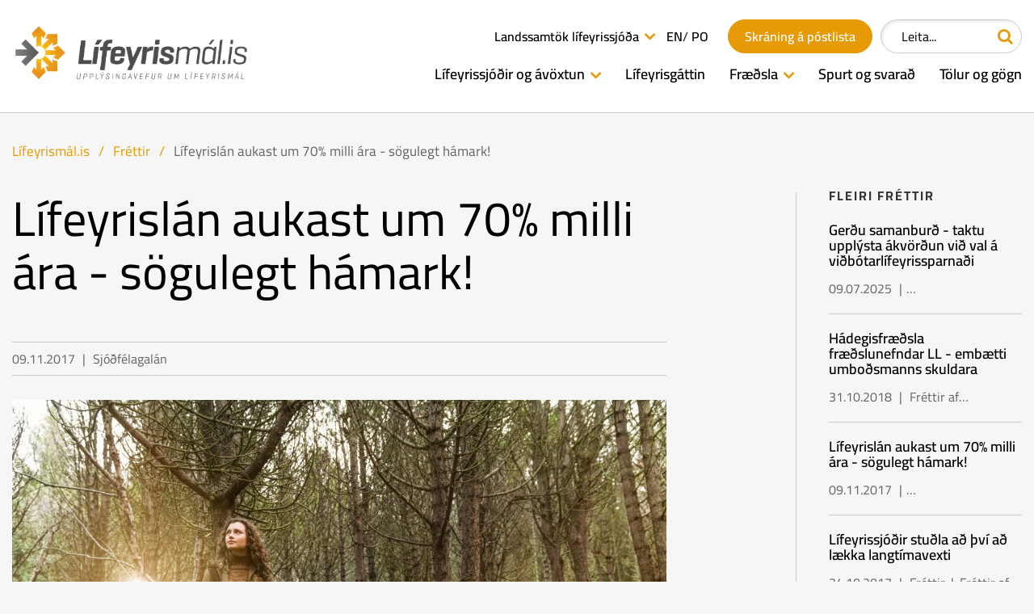

--- FILE ---
content_type: text/html; charset=UTF-8
request_url: https://www.lifeyrismal.is/is/frettir/category/962/lifeyrislan-aukast-um-70-milli-ara
body_size: 6275
content:
<!DOCTYPE html>
<!--
		Stefna ehf. - Moya Vefumsjónarkerfi
		- - - - - - - - - - - - - - - - - -
		http://www.moya.is
		Moya - útgáfa 1.16.2		- - - - - - - - - - - - - - - - - -
-->
<html xmlns="http://www.w3.org/1999/xhtml" lang="is">
<head>
	<meta http-equiv="X-UA-Compatible" content="IE=edge">
	<meta name="viewport" content="width=device-width, initial-scale=1.0, maximum-scale=5.0">
		<meta name="theme-color" content="#f7f4f2" >
	<meta name="description" content="Morgunblaðið greinir frá mikilli aukningu í sjóðfélagalánum og að toppnum sé nú þegar náð." >
	<meta charset="UTF-8">
	<meta name="author" content="Lífeyrismál.is" >
	<meta name="generator" content="Moya 1.16.2" >
		<meta property="og:title" content="L&iacute;feyrisl&aacute;n aukast um 70% milli &aacute;ra - s&ouml;gulegt h&aacute;mark!">
	<meta property="og:image" content="https://www.lifeyrismal.is/static/news/1510227270_cguskehf_lldes160800-edit-2.jpg?v=1769896571">
	<meta property="og:url" content="https://www.lifeyrismal.is/is/frettir/lifeyrislan-aukast-um-70-milli-ara">
	<meta property="og:site_name" content="L&iacute;feyrism&aacute;l.is">
	<meta property="og:image:width" content="4800">
	<meta property="og:image:height" content="3202">
	<meta property="og:updated_time" content="1510227354">
	<meta property="og:locale" content="is_IS">
	<meta property="og:description" content="Morgunbla&eth;i&eth; greinir fr&aacute; mikilli aukningu &iacute; sj&oacute;&eth;f&eacute;lagal&aacute;num og a&eth; toppnum s&eacute; n&uacute; &thorn;egar n&aacute;&eth;.">
	<meta property="og:type" content="article">

		<title>Lífeyrislán aukast um 70% milli ára - sögulegt hámark! | Lífeyrismál.is</title>
		<!-- Google Tag Manager -->
	<script>(function(w,d,s,l,i){w[l]=w[l]||[];w[l].push({'gtm.start':
	new Date().getTime(),event:'gtm.js'});var f=d.getElementsByTagName(s)[0],
	j=d.createElement(s),dl=l!='dataLayer'?'&l='+l:'';j.async=true;j.src=
	'https://www.googletagmanager.com/gtm.js?id='+i+dl;f.parentNode.insertBefore(j,f);
	})(window,document,'script','dataLayer','GTM-NGS7Z5Q');</script>
	<!-- End Google Tag Manager -->
	<link href="/static/themes/2016/theme.css?v=7247e532e4" rel="stylesheet" media="all" type="text/css"  />
		<link href="/is/feed" rel="alternate" type="application/rss+xml" title="RSS - Fréttir" >
	<link href="/is/frettir/lifeyrislan-aukast-um-70-milli-ara" rel="canonical" >
	<link href="/favicon.ico" rel="icon" type="image/x-icon" >
	<link href="/favicon.ico" rel="shortcut icon" type="image/x-icon" >
			<!-- Facebook Pixel Code -->
	<script>
		!function(f,b,e,v,n,t,s)
		{if(f.fbq)return;n=f.fbq=function(){n.callMethod?
			n.callMethod.apply(n,arguments):n.queue.push(arguments)};
			if(!f._fbq)f._fbq=n;n.push=n;n.loaded=!0;n.version='2.0';
			n.queue=[];t=b.createElement(e);t.async=!0;
			t.src=v;s=b.getElementsByTagName(e)[0];
			s.parentNode.insertBefore(t,s)}(window, document,'script',
			'https://connect.facebook.net/en_US/fbevents.js');
		fbq('init', '899346234234206');
		fbq('track', 'PageView');
	</script>
	<noscript>
		<img height="1" width="1" style="display:none" src="https://www.facebook.com/tr?id=899346234234206&ev=PageView&noscript=1" />
	</noscript>
	<!-- End Facebook Pixel Code -->

</head>
<body  class="is news view hasBanner">
<!-- Google Tag Manager (noscript) -->
	<noscript><iframe src="https://www.googletagmanager.com/ns.html?id=GTM-NGS7Z5Q"
	height="0" width="0" style="display:none;visibility:hidden"></iframe></noscript>
	<!-- End Google Tag Manager (noscript) --><a id="siteTop" class="hide">&nbsp;</a>

<div id="fb-root"></div>
<script>(function(d, s, id) {
        var js, fjs = d.getElementsByTagName(s)[0];
        if (d.getElementById(id)) return;
        js = d.createElement(s); js.id = id;
        js.src = "//connect.facebook.net/is_IS/sdk.js#xfbml=1&version=v2.0";
        fjs.parentNode.insertBefore(js, fjs);
    }(document, 'script', 'facebook-jssdk'));
</script>

<div id="page">

	
	<div id="pageContainer">
		<div id="header">
			<div class="contentWrap">
				<div class="logo">
					<a href="/is">
						<img alt="Lífeyrismál.is"
						     src="/static/themes/2016/images/logo.png"/>
					</a>
				</div>
				<div class="mobileLanguageSelect"><ul class="menu lang">
			<li><a href="/en">EN</a></li><span>/</span>
		<li><a href="/pl">PO</a></li>
	</ul></div>
				<div id="mainmenu">
					<ul class="menu mmLevel1 " id="mmm-5"><li class="ele-lifeyrissjodir-og-avoxtun si level1 children first goto ord-1"><a href="/is/lifeyrissjodir-og-avoxtun"><span>L&iacute;feyrissj&oacute;&eth;ir og &aacute;v&ouml;xtun</span></a><ul class="menu mmLevel2 " id="mmm-453"><li class="ele-sjodirnir si level2 first ord-1"><a href="/is/lifeyrissjodir-og-avoxtun/sjodirnir"><span>Allir l&iacute;feyrissj&oacute;&eth;ir</span></a></li><li class="ele-allir-lifeyrissjodir si level2 ord-2"><a href="/is/lifeyrissjodir-og-avoxtun/allir-lifeyrissjodir"><span>&Aacute;v&ouml;xtun samtryggingar</span></a></li><li class="ele-avoxtun-sereignar si level2 last ord-3"><a href="/is/lifeyrissjodir-og-avoxtun/avoxtun-sereignar"><span>&Aacute;v&ouml;xtun s&eacute;reignar</span></a></li></ul></li><li class="ele-lifeyrisgattin si level1 ord-2"><a href="/is/lifeyrisgattin"><span>L&iacute;feyrisg&aacute;ttin</span></a></li><li class="ele-fraedsla si level1 children goto ord-3"><a href="/is/fraedsla"><span>Fr&aelig;&eth;sla</span></a><ul class="menu mmLevel2 " id="mmm-427"><li class="ele-kynning si level2 first ord-1"><a href="/is/fraedsla/kynning"><span>Panta kynningu um l&iacute;feyrism&aacute;l </span></a></li><li class="ele-manadarpostur-ll si level2 ord-2"><a href="/is/fraedsla/manadarpostur-ll"><span>M&aacute;na&eth;arp&oacute;stur LL</span></a></li><li class="ele-netfrettabref-lifeyrismalis si level2 ord-3"><a href="/is/fraedsla/netfrettabref-lifeyrismalis"><span>Netfr&eacute;ttabr&eacute;f L&iacute;feyrism&aacute;l.is</span></a></li><li class="ele-fraedsla-um-lifeyrissjodakerfid si level2 children ord-4"><a href="/is/fraedsla/fraedsla-um-lifeyrissjodakerfid"><span>Fr&aelig;&eth;sla um l&iacute;feyrissj&oacute;&eth;akerfi&eth;</span></a><ul class="menu mmLevel3 " id="mmm-337"><li class="ele-fjarmalavit si level3 first last ord-1"><a href="/is/fraedsla/fraedsla-um-lifeyrissjodakerfid/fjarmalavit"><span>Hva&eth; er Fj&aacute;rm&aacute;lavit?</span></a></li></ul></li><li class="ele-ordskyringar si level2 ord-5"><a href="/is/fraedsla/ordskyringar"><span>&Uacute;tsk&yacute;ringar &aacute; or&eth;um um l&iacute;feyrism&aacute;l </span></a></li><li class="ele-fraedslumyndbond si level2 children ord-6"><a href="/is/fraedsla/fraedslumyndbond"><span>Fr&aelig;&eth;slumyndb&ouml;nd</span></a><ul class="menu mmLevel3 " id="mmm-362"><li class="ele-lifeyrisgatt si level3 first ord-1"><a href="/is/fraedsla/fraedslumyndbond/lifeyrisgatt"><span>L&iacute;feyrisg&aacute;tt</span></a></li><li class="ele-lifeyrisvit si level3 ord-2"><a href="/is/fraedsla/fraedslumyndbond/lifeyrisvit"><span>L&iacute;feyrisvit</span></a></li><li class="ele-ef-thu-bregst-strax-vid si level3 ord-3"><a href="/is/fraedsla/fraedslumyndbond/ef-thu-bregst-strax-vid"><span>Ef &thorn;&uacute; bregst strax vi&eth;</span></a></li><li class="ele-skipting-lifeyrisrettinda-milli-hjona-og-sambudarfolks si level3 ord-4"><a href="/is/fraedsla/fraedslumyndbond/skipting-lifeyrisrettinda-milli-hjona-og-sambudarfolks"><span>Skipting l&iacute;feyrisr&eacute;ttinda milli hj&oacute;na og samb&uacute;&eth;arf&oacute;lks</span></a></li><li class="ele-tilgreind-sereign si level3 ord-5"><a href="/is/fraedsla/fraedslumyndbond/tilgreind-sereign"><span>Tilgreind s&eacute;reign</span></a></li><li class="ele-lifeyrissjodir-a-90-sekundum-myndband si level3 ord-6"><a href="/is/fraedsla/fraedslumyndbond/lifeyrissjodir-a-90-sekundum-myndband"><span>L&iacute;feyrissj&oacute;&eth;ir &aacute; 90 sek&uacute;ndum (myndband)</span></a></li><li class="ele-fraedsla-i-framhaldsskolum si level3 ord-7"><a href="/is/fraedsla/fraedslumyndbond/fraedsla-i-framhaldsskolum"><span>L&iacute;feyrissj&oacute;&eth;akerfi&eth; &aacute; 90 sek</span></a></li><li class="ele-ormyndbond-almenn-fraedsla si level3 ord-8"><a href="/is/fraedsla/fraedslumyndbond/ormyndbond-almenn-fraedsla"><span>Almenn fr&aelig;&eth;sla</span></a></li><li class="ele-ormyndbond-fyrir-samfelagsmidla si level3 ord-9"><a href="/is/fraedsla/fraedslumyndbond/ormyndbond-fyrir-samfelagsmidla"><span>&Ouml;rmyndb&ouml;nd </span></a></li><li class="ele-goi-raedir-vid-serfaerdinga si level3 ord-10"><a href="/is/fraedsla/fraedslumyndbond/goi-raedir-vid-serfaerdinga"><span>G&oacute;i sportr&ouml;nd r&aelig;&eth;ir vi&eth; s&eacute;rfr&aelig;&eth;inga</span></a></li><li class="ele-myndbond-a-ensku si level3 ord-11"><a href="/is/fraedsla/fraedslumyndbond/myndbond-a-ensku"><span>Enska</span></a></li><li class="ele-myndbond-a-polsku si level3 last ord-12"><a href="/is/fraedsla/fraedslumyndbond/myndbond-a-polsku"><span>P&oacute;lska</span></a></li></ul></li><li class="ele-um-lifeyrissjodakerfid si level2 children ord-7"><a href="/is/fraedsla/um-lifeyrissjodakerfid"><span>Svona virkar kerfi&eth;</span></a><ul class="menu mmLevel3 " id="mmm-16"><li class="ele-fyrstu-skrefin-a-atvinnumarkadi si level3 first ord-1"><a href="/is/fraedsla/um-lifeyrissjodakerfid/fyrstu-skrefin-a-atvinnumarkadi"><span>Fyrstu skrefin &aacute; vinnumarka&eth;i</span></a></li><li class="ele-sofnunartimabilid si level3 ord-2"><a href="/is/fraedsla/um-lifeyrissjodakerfid/sofnunartimabilid"><span>Starfs&aelig;vin</span></a></li><li class="ele-lifeyrissjodurinn-minn si level3 ord-3"><a href="/is/fraedsla/um-lifeyrissjodakerfid/lifeyrissjodurinn-minn"><span>Huga&eth; a&eth; starfslokum</span></a></li><li class="ele-tilgangur-hlutverk-og-saga si level3 ord-4"><a href="/is/fraedsla/um-lifeyrissjodakerfid/tilgangur-hlutverk-og-saga"><span>Tilgangur, hlutverk og saga</span></a></li><li class="ele-log-og-reglur-um-lifeyrismal si level3 ord-5"><a href="/is/fraedsla/um-lifeyrissjodakerfid/log-og-reglur-um-lifeyrismal"><span>L&ouml;g og reglur um l&iacute;feyrism&aacute;l</span></a></li><li class="ele-almannatryggingar-tryggingastofnun-rikisins si level3 ord-6"><a href="/is/fraedsla/um-lifeyrissjodakerfid/almannatryggingar-tryggingastofnun-rikisins"><span>Hvernig er kerfi&eth; hugsa&eth;?</span></a></li><li class="ele-landssamtok-lifeyrissjoda si level3 last ord-7"><a href="/is/fraedsla/um-lifeyrissjodakerfid/landssamtok-lifeyrissjoda"><span>Landssamt&ouml;k l&iacute;feyrissj&oacute;&eth;a</span></a></li></ul></li><li class="ele-verdmaeti-lifeyrisrettinda si level2 last ord-8"><a href="/is/fraedsla/verdmaeti-lifeyrisrettinda"><span>Ver&eth;m&aelig;ti L&iacute;feyrisr&eacute;ttinda</span></a></li></ul></li><li class="ele-spurt-og-svarad si level1 ord-4"><a href="/is/spurt-og-svarad"><span>Spurt og svara&eth;</span></a></li><li class="ele-tolur-og-gogn si level1 last ord-5"><a href="/is/landssamtok-lifeyrissjoda/grof"><span>T&ouml;lur og g&ouml;gn</span></a></li></ul>					<div id="qn">
						<ul class="menu mmLevel1 " id="qn-5"><li class="ele-landssamtok-lifeyrissjoda qn si level1 children first last goto ord-1"><a href="/is/landssamtok-lifeyrissjoda"><span>Landssamt&ouml;k l&iacute;feyrissj&oacute;&eth;a</span></a><ul class="menu mmLevel2 hide" id="qn-33"><li class="ele-almennt-hlutverk-starfsemi si level2 first ord-1"><a href="/is/landssamtok-lifeyrissjoda/almennt-hlutverk-starfsemi"><span>Um LL</span></a></li><li class="ele-starfsfolk si level2 ord-2"><a href="/is/landssamtok-lifeyrissjoda/starfsfolk"><span>Stj&oacute;rn og starfsf&oacute;lk</span></a></li><li class="ele-arskyrslur-ll si level2 ord-3"><a href="/is/landssamtok-lifeyrissjoda/arskyrslur-ll"><span>&Aacute;rssk&yacute;rslur LL</span></a></li><li class="ele-arsfundir si level2 ord-4"><a href="/is/arsfundir-lifeyrisjoda"><span>&Aacute;rsfundir l&iacute;feyrissj&oacute;&eth;a</span></a></li><li class="ele-fastanefndir si level2 ord-5"><a href="/is/landssamtok-lifeyrissjoda/fastanefndir"><span>Fastanefndir</span></a></li><li class="ele-kynningar si level2 ord-6"><a href="/is/landssamtok-lifeyrissjoda/kynningar"><span>Fundir og kynningar</span></a></li><li class="ele-frettir si level2 ord-7"><a href="/is/landssamtok-lifeyrissjoda/frettir"><span>Fr&eacute;ttir og &aacute; d&ouml;finni</span></a></li><li class="ele-skyrslur-og-greinar si level2 ord-8"><a href="/is/landssamtok-lifeyrissjoda/skyrslur-og-greinar"><span>Sk&yacute;rslur og greinar</span></a></li><li class="ele-log-reglur-domar-og-fleira si level2 last ord-9"><a href="/is/landssamtok-lifeyrissjoda/log-reglur-domar-og-fleira"><span>L&ouml;g, reglur og umsagnir</span></a></li></ul></li></ul>						<ul class="menu lang">
			<li><a href="/en">EN</a></li><span>/</span>
		<li><a href="/pl">PO</a></li>
	</ul>						<ul class="menu mmLevel1 " id="mail_subscribe-5"><li class="ele-skraning-a-postlista mail_subscribe si level1 first last ord-1"><a href="/is/skraning-a-postlista"><span>Skr&aacute;ning &aacute; p&oacute;stlista</span></a></li></ul>						<div id="searchBox" role="search">
							<form id="searchForm" name="searchForm" method="get" action="/is/leit">
<div id="elm_q" class="elm_text elm"><label for="q" class="noscreen optional">Leita</label>

<span class="lmnt"><input type="text" name="q" id="q" value="" placeholder="Leita..." class="text searchQ"></span></div>
<div id="elm_submit" class="elm_submit elm">
<input type="submit" id="searchSubmit" value="Leita"></div></form>						</div>
					</div>
				</div>
			</div>
		</div>
						<div id="contentContainer">
			<div class="row">
				<div id="main" role="main">
					<div id="notice">
											</div>
											<div class="customSearch">
							
<div id="breadcrumbs" class="box">
	
        <div class="boxText">
		<a href="/is" class="first">Lífeyrismál.is</a><span class="sep"> / </span><a href="/is/frettir">Fréttir</a><span class="sep"> / </span><a href="/is/frettir/lifeyrislan-aukast-um-70-milli-ara" class="last">Lífeyrislán aukast um 70% milli ára - sögulegt hámark!</a>
	</div>
</div>						</div>
																						<div class="pageTitle boxTitle">
							<h1>Lífeyrislán aukast um 70% milli ára - sögulegt hámark!</h1>																												</div>

						
																		
<div id="news" class="box">
	<div class="boxTitle"></div>
        <div class="boxText">
		<div class="entry hasImage  ">
	<div class="entryInfo">
		<span class="date">
					09.11.2017			</span>
			<span class="category">Sjóðfélagalán</span>
		</div>
			<div class="entryImage">
			<img alt="Lífeyrislán aukast um 70% milli ára - sögulegt hámark!" data-imageWidth="4800" src="https://static.stefna.is/moya/images/1.png" class="responsive" data-src="/static/news/lg/1510227270_cguskehf_lldes160800-edit-2.jpg" data-lg="/static/news/lg/1510227270_cguskehf_lldes160800-edit-2.jpg" data-md="/static/news/md/1510227270_cguskehf_lldes160800-edit-2.jpg" data-sm="/static/news/sm/1510227270_cguskehf_lldes160800-edit-2.jpg" data-xs="/static/news/xs/1510227270_cguskehf_lldes160800-edit-2.jpg" />
					</div>
		<div class="entryContent">
		<p>Í frétt Morgunblaðsins í dag 9. nóvember 2017 um gríðarlega mikla aukningu í sjóðfélagalánum lífeyrissjóðanna er vitnað í Gunnar Baldvinsson, framkvæmdastjóra Almenna lífeyrissjóðsins og Hauk Hafsteinsson, framkvæmdastjóra LSR en fram kemur hjá báðum að sögulegu hámarki í lánveitingum sjóðanna sé nú náð og að síðastliðnar vikur hafi dregið úr útlánum. Klárlega sé farið að draga úr lánveitingum frá því í sumar en hluti af skýringunni fyrir miklum útlánum segir Haukur vera að fólk vilji endurfjármagna önnur óhagstæð lán.</p>
<p><a href="/static/files/Frettamyndir_2017/pdf_skjol/frett-morgunbladsins.pdf">Frétt Morgunblaðsins.</a></p>
<p><a href="https://www.lifeyrismal.is/is/frettir/sprenging-i-sjodfelagalanum-enda-eru-thau-hagstaedasti-kosturinn">"Sprenging" í sjóðafélagalánum. Viðtal við Árna Guðmundsson, framkvæmdastjóra Gildis lífeyrissjóðs</a></p>
<p><a title="Sjóðfélagalán" href="/is/spurt-og-svarad/sjodfelagalan">Upplýsingar um sjóðfélagalán</a></p>	</div>
	
	<div class="entryFooter">
				<a class="back" href="/is/frettir">Til baka</a>
			</div>

	</div>

	</div>
</div>																																			</div>
				<div id="sidebar" role="complementary">
											
<div class="box box_newsheadlinesSidebar">
	<div class="boxTitle"><h2>Fleiri fréttir</h2></div>
        <div class="boxText">
		<ul class="menu c8 list">
		<li class="first">
		<div class="wrap">
						<div class="content hasDate">
									<h3><a href="/is/frettir/category/962/gerdu-samanburd-taktu-upplysta-akvordun">Gerðu samanburð - taktu upplýsta ákvörðun við val á viðbótarlífeyrissparnaði</a></h3>																	<div class="info">
						<span class="date">09.07.2025</span>
													<span class="category">Fréttir<span>|</span>Viðbótarlífeyrissparnaður<span>|</span>Fréttir af LL<span>|</span>Sjóðfélagalán<span>|</span>Kaup á fyrstu íbúð<span>|</span>Netfréttabréf</span>
											</div>
							</div>
								</div>
	</li>
		<li class="">
		<div class="wrap">
						<div class="content hasDate">
									<h3><a href="/is/frettir/category/962/hadegisfraedsla-fraedslunefndar-ll-embaetti-umbodsmanns-skuldara">Hádegisfræðsla fræðslunefndar LL - embætti umboðsmanns skuldara</a></h3>																	<div class="info">
						<span class="date">31.10.2018</span>
													<span class="category">Fréttir af LL<span>|</span>Sjóðfélagalán</span>
											</div>
							</div>
								</div>
	</li>
		<li class="">
		<div class="wrap">
						<div class="content hasDate">
									<h3><a href="/is/frettir/category/962/lifeyrislan-aukast-um-70-milli-ara">Lífeyrislán aukast um 70% milli ára - sögulegt hámark!</a></h3>																	<div class="info">
						<span class="date">09.11.2017</span>
													<span class="category">Fréttir<span>|</span>Sjóðfélagalán</span>
											</div>
							</div>
								</div>
	</li>
		<li class="">
		<div class="wrap">
						<div class="content hasDate">
									<h3><a href="/is/frettir/category/962/lifeyrissjodir-studla-ad-thvi-ad-laekka-langtimavexti-1">Lífeyrissjóðir stuðla að því að lækka langtímavexti</a></h3>																	<div class="info">
						<span class="date">24.10.2017</span>
													<span class="category">Fréttir<span>|</span>Fréttir af LL<span>|</span>Sjóðfélagalán<span>|</span>Netfréttabréf</span>
											</div>
							</div>
								</div>
	</li>
		<li class="">
		<div class="wrap">
						<div class="content hasDate">
									<h3><a href="/is/frettir/category/962/sprenging-i-sjodfelagalanum-enda-eru-thau-hagstaedasti-kosturinn">„Sprenging“ í sjóðfélagalánum!</a></h3>																	<div class="info">
						<span class="date">09.10.2017</span>
													<span class="category">Viðtöl og greinar<span>|</span>Fréttir af LL<span>|</span>Sjóðfélagalán</span>
											</div>
							</div>
								</div>
	</li>
		<li class="">
		<div class="wrap">
						<div class="content hasDate">
									<h3><a href="/is/frettir/category/962/ny-vefsida-audveldar-folki-ad-skilja-husnaedislanamarkadinn">Tvær nýjar vefsíður sem auðvelda fólki að skilja húsnæðislánamarkaðinn</a></h3>																	<div class="info">
						<span class="date">25.09.2017</span>
													<span class="category">Fréttir<span>|</span>Fréttir af LL<span>|</span>Sjóðfélagalán</span>
											</div>
							</div>
								</div>
	</li>
		<li class="">
		<div class="wrap">
						<div class="content hasDate">
									<h3><a href="/is/frettir/category/962/birta-lifeyrissjodur-tekur-formlega-til-starfa">Birta lífeyrissjóður tekur formlega til starfa</a></h3>																	<div class="info">
						<span class="date">01.12.2016</span>
													<span class="category">Fréttir<span>|</span>Lífeyrissjóðurinn minn<span>|</span>Réttindi<span>|</span>Fréttir af LL<span>|</span>Skyldulífeyristrygging (samtrygging)<span>|</span>Sjóðfélagalán</span>
											</div>
							</div>
								</div>
	</li>
		<li class="last">
		<div class="wrap">
						<div class="content hasDate">
									<h3><a href="/is/frettir/category/962/fraleit-krafa-fjarmalafyrirtaekja-um-ad-lifeyrissjodum-verdi-bannad-ad-lana-til-fasteignakaupa">Fráleit krafa fjármálafyrirtækja um að lífeyrissjóðum verði bannað að lána til fasteignakaupa</a></h3>																	<div class="info">
						<span class="date">02.10.2016</span>
													<span class="category">Fréttir<span>|</span>Fréttatilkynningar<span>|</span>Lífeyrismál<span>|</span>Fjölskyldan<span>|</span>Viðbótarlífeyrissparnaður<span>|</span>Fréttir af LL<span>|</span>Sjóðfélagalán</span>
											</div>
							</div>
								</div>
	</li>
	</ul>

	</div>
</div>				</div>
			</div>
		</div>
				<div id="mainmenuToggle">
			<span class="first"></span>
			<span class="middle"></span>
			<span class="last"></span>
		</div>
	</div>
</div>
<div id="footerInfo" role="contentinfo">
	<div id="footerContent">
		<div class="footerLogo">
			<a href="/is">
				<img alt=""
				     src="/static/themes/2016/images/logo-bottom.png"/>
			</a>
		</div>
		<div id="box_pagecontent_8" class="box box_pagecontent box_ord_1 first"><div class="boxText"><ul>
<li>Guðrúnartúni 1</li>
<li>105 Reykjavík</li>
<li>S: 563 6450</li>
</ul>
<ul>
<li>Kt: 450199-2069</li>
<li>Netfang: <a href="mailto:ll@ll.is">ll@ll.is</a></li>
<li><a title="Hafa samband" href="/is/landssamtok-lifeyrissjoda/hafa-samband" target="_self">Hafa samband</a></li>
</ul>
<ul>
<li><a href="https://www.facebook.com/lifeyrismal" target="_blank" rel="noopener"><i class="fa fa-facebook">&nbsp;</i>Fylgstu með okkur<br>á facebook</a></li>
</ul></div>
</div>
<div id="box_pagecontent_34" class="box box_pagecontent box_ord_2 last"><div class="boxText"><p><a id="maillist" class="btn btn-primary" title="Skráning á póstlista" href="/is/skraning-a-postlista">Skráning á póstlista</a></p></div>
</div>
	</div>
</div>
		<script src="//ajax.googleapis.com/ajax/libs/jquery/1.11.1/jquery.min.js"></script>
	<script src="//ajax.googleapis.com/ajax/libs/jqueryui/1.11.2/jquery-ui.min.js"></script>
		<script type="text/javascript" src="/_moya/javascripts/dist/bundle.min.js?v=1769896571"></script>	<script src="/static/themes/2016/js/moya.min.js?v=e922b498a6"></script>
	<script src="/static/themes/2016/js/site.min.js?v=7c88ee3148"></script>
		
<script type="text/javascript">
<!--//--><![CDATA[//><!--
moya.division = 'is';
moya.lang = 'is';
moya.fancybox.init();
$(function() { $("a.fancybox").fancybox({ helpers:{ title:{ type:"inside" },media:true },openEffect:"elastic",closeEffect:"elastic" }); });
$(function() { $("a.slideshow").fancybox({ helpers:{ title:{ type:"inside" },buttons:true,media:true },openEffect:"elastic",closeEffect:"elastic",playSpeed:4000,prevEffect:"none",nextEffect:"none",closeBtn:false }); });
$(function() { $("img.responsive").responsiveImg(); });
$(function() { $("a.fancybox[href*=\"youtube\"]").fancybox({ width:"1280",height:"720",aspectRatio:true,helpers:{ title:{ type:"inside" },media:true },openEffect:"elastic",closeEffect:"elastic" }); });

//--><!]]>
</script>
	<script type="text/javascript">
		/*<![CDATA[*/
		(function() {
			var sz = document.createElement('script'); sz.type = 'text/javascript'; sz.async = true;
			sz.src = '//siteimproveanalytics.com/js/siteanalyze_6186986.js';
			var s = document.getElementsByTagName('script')[0]; s.parentNode.insertBefore(sz, s);
		})();
		/*]]>*/
	</script>

</body>
</html>


--- FILE ---
content_type: text/css
request_url: https://www.lifeyrismal.is/static/themes/2016/theme.css?v=7247e532e4
body_size: 64165
content:
.ui-helper-hidden{display:none}.ui-helper-hidden-accessible{border:0;clip:rect(0 0 0 0);height:1px;margin:-1px;overflow:hidden;padding:0;position:absolute;width:1px}.ui-helper-reset{margin:0;padding:0;border:0;outline:0;line-height:1.3;text-decoration:none;font-size:100%;list-style:none}.ui-helper-clearfix:after,.ui-helper-clearfix:before{content:"";display:table;border-collapse:collapse}.ui-helper-clearfix:after{clear:both}.ui-helper-clearfix{min-height:0}.ui-helper-zfix{width:100%;height:100%;top:0;left:0;position:absolute;opacity:0;filter:alpha(opacity=0)}.ui-front{z-index:100}.ui-state-disabled{cursor:default!important}.ui-icon{display:block;text-indent:-99999px;overflow:hidden;background-repeat:no-repeat}.ui-widget-overlay{position:fixed;top:0;left:0;width:100%;height:100%}.ui-resizable{position:relative}.ui-resizable-handle{position:absolute;font-size:0.1px;display:block}.ui-resizable-autohide .ui-resizable-handle,.ui-resizable-disabled .ui-resizable-handle{display:none}.ui-resizable-n{cursor:n-resize;height:7px;width:100%;top:-5px;left:0}.ui-resizable-s{cursor:s-resize;height:7px;width:100%;bottom:-5px;left:0}.ui-resizable-e{cursor:e-resize;width:7px;right:-5px;top:0;height:100%}.ui-resizable-w{cursor:w-resize;width:7px;left:-5px;top:0;height:100%}.ui-resizable-se{cursor:se-resize;width:12px;height:12px;right:1px;bottom:1px}.ui-resizable-sw{cursor:sw-resize;width:9px;height:9px;left:-5px;bottom:-5px}.ui-resizable-nw{cursor:nw-resize;width:9px;height:9px;left:-5px;top:-5px}.ui-resizable-ne{cursor:ne-resize;width:9px;height:9px;right:-5px;top:-5px}.ui-selectable-helper{position:absolute;z-index:100;border:1px dotted black}.ui-accordion .ui-accordion-header{display:block;cursor:pointer;position:relative;margin-top:2px;padding:0.5em 0.5em 0.5em 0.7em;min-height:0}.ui-accordion .ui-accordion-icons{padding-left:2.2em}.ui-accordion .ui-accordion-noicons{padding-left:0.7em}.ui-accordion .ui-accordion-icons .ui-accordion-icons{padding-left:2.2em}.ui-accordion .ui-accordion-header .ui-accordion-header-icon{position:absolute;left:0.5em;top:50%;margin-top:-8px}.ui-accordion .ui-accordion-content{padding:1em 2.2em;border-top:0;overflow:auto}.ui-autocomplete{position:absolute;top:0;left:0;cursor:default}.ui-button{display:inline-block;position:relative;padding:0;line-height:normal;margin-right:0.1em;cursor:pointer;vertical-align:middle;text-align:center;overflow:visible}.ui-button,.ui-button:active,.ui-button:hover,.ui-button:link,.ui-button:visited{text-decoration:none}.ui-button-icon-only{width:2.2em}button.ui-button-icon-only{width:2.4em}.ui-button-icons-only{width:3.4em}button.ui-button-icons-only{width:3.7em}.ui-button .ui-button-text{display:block;line-height:normal}.ui-button-text-only .ui-button-text{padding:0.4em 1em}.ui-button-icon-only .ui-button-text,.ui-button-icons-only .ui-button-text{padding:0.4em;text-indent:-9999999px}.ui-button-text-icon-primary .ui-button-text,.ui-button-text-icons .ui-button-text{padding:0.4em 1em 0.4em 2.1em}.ui-button-text-icon-secondary .ui-button-text,.ui-button-text-icons .ui-button-text{padding:0.4em 2.1em 0.4em 1em}.ui-button-text-icons .ui-button-text{padding-left:2.1em;padding-right:2.1em}input.ui-button{padding:0.4em 1em}.ui-button-icon-only .ui-icon,.ui-button-icons-only .ui-icon,.ui-button-text-icon-primary .ui-icon,.ui-button-text-icon-secondary .ui-icon,.ui-button-text-icons .ui-icon{position:absolute;top:50%;margin-top:-8px}.ui-button-icon-only .ui-icon{left:50%;margin-left:-8px}.ui-button-icons-only .ui-button-icon-primary,.ui-button-text-icon-primary .ui-button-icon-primary,.ui-button-text-icons .ui-button-icon-primary{left:0.5em}.ui-button-icons-only .ui-button-icon-secondary,.ui-button-text-icon-secondary .ui-button-icon-secondary,.ui-button-text-icons .ui-button-icon-secondary{right:0.5em}.ui-buttonset{margin-right:7px}.ui-buttonset .ui-button{margin-left:0;margin-right:-0.3em}button.ui-button::-moz-focus-inner,input.ui-button::-moz-focus-inner{border:0;padding:0}.ui-datepicker{width:17em;padding:0.2em 0.2em 0;display:none}.ui-datepicker .ui-datepicker-header{position:relative;padding:0.2em 0}.ui-datepicker .ui-datepicker-next,.ui-datepicker .ui-datepicker-prev{position:absolute;top:2px;width:1.8em;height:1.8em}.ui-datepicker .ui-datepicker-next-hover,.ui-datepicker .ui-datepicker-prev-hover{top:1px}.ui-datepicker .ui-datepicker-prev{left:2px}.ui-datepicker .ui-datepicker-next{right:2px}.ui-datepicker .ui-datepicker-prev-hover{left:1px}.ui-datepicker .ui-datepicker-next-hover{right:1px}.ui-datepicker .ui-datepicker-next span,.ui-datepicker .ui-datepicker-prev span{display:block;position:absolute;left:50%;margin-left:-8px;top:50%;margin-top:-8px}.ui-datepicker .ui-datepicker-title{margin:0 2.3em;line-height:1.8em;text-align:center}.ui-datepicker .ui-datepicker-title select{font-size:1em;margin:1px 0}.ui-datepicker select.ui-datepicker-month,.ui-datepicker select.ui-datepicker-year{width:49%}.ui-datepicker table{width:100%;font-size:0.9em;border-collapse:collapse;margin:0 0 0.4em}.ui-datepicker th{padding:0.7em 0.3em;text-align:center;font-weight:700;border:0}.ui-datepicker td{border:0;padding:1px}.ui-datepicker td a,.ui-datepicker td span{display:block;padding:0.2em;text-align:right;text-decoration:none}.ui-datepicker .ui-datepicker-buttonpane{background-image:none;margin:0.7em 0 0 0;padding:0 0.2em;border-left:0;border-right:0;border-bottom:0}.ui-datepicker .ui-datepicker-buttonpane button{float:right;margin:0.5em 0.2em 0.4em;cursor:pointer;padding:0.2em 0.6em 0.3em 0.6em;width:auto;overflow:visible}.ui-datepicker .ui-datepicker-buttonpane button.ui-datepicker-current{float:left}.ui-datepicker.ui-datepicker-multi{width:auto}.ui-datepicker-multi .ui-datepicker-group{float:left}.ui-datepicker-multi .ui-datepicker-group table{width:95%;margin:0 auto 0.4em}.ui-datepicker-multi-2 .ui-datepicker-group{width:50%}.ui-datepicker-multi-3 .ui-datepicker-group{width:33.3%}.ui-datepicker-multi-4 .ui-datepicker-group{width:25%}.ui-datepicker-multi .ui-datepicker-group-last .ui-datepicker-header,.ui-datepicker-multi .ui-datepicker-group-middle .ui-datepicker-header{border-left-width:0}.ui-datepicker-multi .ui-datepicker-buttonpane{clear:left}.ui-datepicker-row-break{clear:both;width:100%;font-size:0}.ui-datepicker-rtl{direction:rtl}.ui-datepicker-rtl .ui-datepicker-prev{right:2px;left:auto}.ui-datepicker-rtl .ui-datepicker-next{left:2px;right:auto}.ui-datepicker-rtl .ui-datepicker-prev:hover{right:1px;left:auto}.ui-datepicker-rtl .ui-datepicker-next:hover{left:1px;right:auto}.ui-datepicker-rtl .ui-datepicker-buttonpane{clear:right}.ui-datepicker-rtl .ui-datepicker-buttonpane button{float:left}.ui-datepicker-rtl .ui-datepicker-buttonpane button.ui-datepicker-current,.ui-datepicker-rtl .ui-datepicker-group{float:right}.ui-datepicker-rtl .ui-datepicker-group-last .ui-datepicker-header,.ui-datepicker-rtl .ui-datepicker-group-middle .ui-datepicker-header{border-right-width:0;border-left-width:1px}.ui-dialog{overflow:hidden;position:absolute;top:0;left:0;padding:0.2em;outline:0}.ui-dialog .ui-dialog-titlebar{padding:0.4em 1em;position:relative}.ui-dialog .ui-dialog-title{float:left;margin:0.1em 0;white-space:nowrap;width:90%;overflow:hidden;text-overflow:ellipsis}.ui-dialog .ui-dialog-titlebar-close{position:absolute;right:0.3em;top:50%;width:20px;margin:-10px 0 0 0;padding:1px;height:20px}.ui-dialog .ui-dialog-content{position:relative;border:0;padding:0.5em 1em;background:none;overflow:auto}.ui-dialog .ui-dialog-buttonpane{text-align:left;border-width:1px 0 0 0;background-image:none;margin-top:0.5em;padding:0.3em 1em 0.5em 0.4em}.ui-dialog .ui-dialog-buttonpane .ui-dialog-buttonset{float:right}.ui-dialog .ui-dialog-buttonpane button{margin:0.5em 0.4em 0.5em 0;cursor:pointer}.ui-dialog .ui-resizable-se{width:12px;height:12px;right:-5px;bottom:-5px;background-position:16px 16px}.ui-draggable .ui-dialog-titlebar{cursor:move}.ui-menu{list-style:none;padding:2px;margin:0;display:block;outline:none}.ui-menu .ui-menu{margin-top:-3px;position:absolute}.ui-menu .ui-menu-item{margin:0;padding:0;width:100%;list-style-image:url([data-uri])}.ui-menu .ui-menu-divider{margin:5px -2px 5px -2px;height:0;font-size:0;line-height:0;border-width:1px 0 0 0}.ui-menu .ui-menu-item a{text-decoration:none;display:block;padding:2px 0.4em;line-height:1.5;min-height:0;font-weight:400}.ui-menu .ui-menu-item a.ui-state-active,.ui-menu .ui-menu-item a.ui-state-focus{font-weight:400;margin:-1px}.ui-menu .ui-state-disabled{font-weight:400;margin:0.4em 0 0.2em;line-height:1.5}.ui-menu .ui-state-disabled a{cursor:default}.ui-menu-icons{position:relative}.ui-menu-icons .ui-menu-item a{position:relative;padding-left:2em}.ui-menu .ui-icon{position:absolute;top:0.2em;left:0.2em}.ui-menu .ui-menu-icon{position:static;float:right}.ui-progressbar{height:2em;text-align:left;overflow:hidden}.ui-progressbar .ui-progressbar-value{margin:-1px;height:100%}.ui-progressbar .ui-progressbar-overlay{background:url(images/animated-overlay.gif);height:100%;filter:alpha(opacity=25);opacity:0.25}.ui-progressbar-indeterminate .ui-progressbar-value{background-image:none}.ui-slider{position:relative;text-align:left}.ui-slider .ui-slider-handle{position:absolute;z-index:2;width:1.2em;height:1.2em;cursor:default}.ui-slider .ui-slider-range{position:absolute;z-index:1;font-size:0.7em;display:block;border:0;background-position:0 0}.ui-slider.ui-state-disabled .ui-slider-handle,.ui-slider.ui-state-disabled .ui-slider-range{-webkit-filter:inherit;filter:inherit}.ui-slider-horizontal{height:0.8em}.ui-slider-horizontal .ui-slider-handle{top:-0.3em;margin-left:-0.6em}.ui-slider-horizontal .ui-slider-range{top:0;height:100%}.ui-slider-horizontal .ui-slider-range-min{left:0}.ui-slider-horizontal .ui-slider-range-max{right:0}.ui-slider-vertical{width:0.8em;height:100px}.ui-slider-vertical .ui-slider-handle{left:-0.3em;margin-left:0;margin-bottom:-0.6em}.ui-slider-vertical .ui-slider-range{left:0;width:100%}.ui-slider-vertical .ui-slider-range-min{bottom:0}.ui-slider-vertical .ui-slider-range-max{top:0}.ui-spinner{position:relative;display:inline-block;overflow:hidden}.ui-spinner,.ui-spinner-input{padding:0;vertical-align:middle}.ui-spinner-input{border:none;background:none;color:inherit;margin:0.2em 0;margin-left:0.4em;margin-right:22px}.ui-spinner-button{width:16px;height:50%;font-size:0.5em;padding:0;margin:0;text-align:center;position:absolute;cursor:default;display:block;overflow:hidden;right:0}.ui-spinner a.ui-spinner-button{border-top:none;border-bottom:none;border-right:none}.ui-spinner .ui-icon{position:absolute;margin-top:-8px;top:50%;left:0}.ui-spinner-up{top:0}.ui-spinner-down{bottom:0}.ui-spinner .ui-icon-triangle-1-s{background-position:-65px -16px}.ui-tabs{position:relative;padding:0.2em}.ui-tabs .ui-tabs-nav{margin:0;padding:0.2em 0.2em 0}.ui-tabs .ui-tabs-nav li{list-style:none;float:left;position:relative;top:0;margin:1px 0.2em 0 0;border-bottom-width:0;padding:0;white-space:nowrap}.ui-tabs .ui-tabs-nav .ui-tabs-anchor{float:left;padding:0.5em 1em;text-decoration:none}.ui-tabs .ui-tabs-nav li.ui-tabs-active{margin-bottom:-1px;padding-bottom:1px}.ui-tabs .ui-tabs-nav li.ui-state-disabled .ui-tabs-anchor,.ui-tabs .ui-tabs-nav li.ui-tabs-active .ui-tabs-anchor,.ui-tabs .ui-tabs-nav li.ui-tabs-loading .ui-tabs-anchor{cursor:text}.ui-tabs-collapsible .ui-tabs-nav li.ui-tabs-active .ui-tabs-anchor{cursor:pointer}.ui-tabs .ui-tabs-panel{display:block;border-width:0;padding:1em 1.4em;background:none}.ui-tooltip{padding:8px;position:absolute;z-index:9999;max-width:300px;-webkit-box-shadow:0 0 5px #aaa;box-shadow:0 0 5px #aaa}body .ui-tooltip{border-width:2px}.ui-widget{font-family:Verdana,Arial,sans-serif;font-size:12px}.ui-widget .ui-widget{font-size:1em}.ui-widget button,.ui-widget input,.ui-widget select,.ui-widget textarea{font-family:Verdana,Arial,sans-serif;font-size:1em}.ui-widget-content{border:1px solid #ccc;background:#fff url(images/ui-bg_flat_75_ffffff_40x100.png) 50% 50% repeat-x;color:#222}.ui-widget-content a{color:#222}.moyaAdmin #faq .boxTitle,.ui-widget-header{border:1px solid #ccc;background:#e2e2e2 url(images/ui-bg_highlight-hard_75_e2e2e2_1x100.png) 50% 50% repeat-x;color:#222;font-weight:700}.ui-widget-header a{color:#222}.ui-state-default,.ui-widget-content .ui-state-default,.ui-widget-header .ui-state-default{border:1px solid #e2e2e2;background:#f2f2f2 url(images/ui-bg_highlight-hard_100_f2f2f2_1x100.png) 50% 50% repeat-x;font-weight:400;color:#555}.ui-state-default a,.ui-state-default a:link,.ui-state-default a:visited{color:#555;text-decoration:none}.ui-state-focus,.ui-state-hover,.ui-widget-content .ui-state-focus,.ui-widget-content .ui-state-hover,.ui-widget-header .ui-state-focus,.ui-widget-header .ui-state-hover{border:1px solid #ccc;background:#e2e2e2 url(images/ui-bg_highlight-hard_75_e2e2e2_1x100.png) 50% 50% repeat-x;font-weight:400;color:#212121}.ui-state-focus a,.ui-state-focus a:hover,.ui-state-focus a:link,.ui-state-focus a:visited,.ui-state-hover a,.ui-state-hover a:hover,.ui-state-hover a:link,.ui-state-hover a:visited{color:#212121;text-decoration:none}.ui-state-active,.ui-widget-content .ui-state-active,.ui-widget-header .ui-state-active{border:1px solid #ccc;background:#fff url(images/ui-bg_highlight-hard_65_ffffff_1x100.png) 50% 50% repeat-x;font-weight:400;color:#212121}.ui-state-active a,.ui-state-active a:link,.ui-state-active a:visited{color:#212121;text-decoration:none}.ui-state-highlight,.ui-widget-content .ui-state-highlight,.ui-widget-header .ui-state-highlight{border:1px solid #fcefa1;background:#fbf9ee url(images/ui-bg_glass_55_fbf9ee_1x400.png) 50% 50% repeat-x;color:#363636}.ui-state-highlight a,.ui-widget-content .ui-state-highlight a,.ui-widget-header .ui-state-highlight a{color:#363636}.ui-state-error,.ui-widget-content .ui-state-error,.ui-widget-header .ui-state-error{border:1px solid #cd0a0a;background:#fef1ec url(images/ui-bg_glass_95_fef1ec_1x400.png) 50% 50% repeat-x;color:#cd0a0a}.ui-state-error-text,.ui-state-error a,.ui-widget-content .ui-state-error-text,.ui-widget-content .ui-state-error a,.ui-widget-header .ui-state-error-text,.ui-widget-header .ui-state-error a{color:#cd0a0a}.ui-priority-primary,.ui-widget-content .ui-priority-primary,.ui-widget-header .ui-priority-primary{font-weight:700}.ui-priority-secondary,.ui-widget-content .ui-priority-secondary,.ui-widget-header .ui-priority-secondary{opacity:0.7;filter:alpha(opacity=70);font-weight:400}.ui-state-disabled,.ui-widget-content .ui-state-disabled,.ui-widget-header .ui-state-disabled{opacity:0.35;filter:alpha(opacity=35);background-image:none}.ui-state-disabled .ui-icon{filter:alpha(opacity=35)}.ui-icon{width:16px;height:16px}.ui-icon,.ui-widget-content .ui-icon,.ui-widget-header .ui-icon{background-image:url(images/ui-icons_222222_256x240.png)}.ui-state-default .ui-icon{background-image:url(images/ui-icons_888888_256x240.png)}.ui-state-active .ui-icon,.ui-state-focus .ui-icon,.ui-state-hover .ui-icon{background-image:url(images/ui-icons_454545_256x240.png)}.ui-state-highlight .ui-icon{background-image:url(images/ui-icons_2e83ff_256x240.png)}.ui-state-error-text .ui-icon,.ui-state-error .ui-icon{background-image:url(images/ui-icons_cd0a0a_256x240.png)}.ui-icon-blank{background-position:16px 16px}.ui-icon-carat-1-n{background-position:0 0}.ui-icon-carat-1-ne{background-position:-16px 0}.ui-icon-carat-1-e{background-position:-32px 0}.ui-icon-carat-1-se{background-position:-48px 0}.ui-icon-carat-1-s{background-position:-64px 0}.ui-icon-carat-1-sw{background-position:-80px 0}.ui-icon-carat-1-w{background-position:-96px 0}.ui-icon-carat-1-nw{background-position:-112px 0}.ui-icon-carat-2-n-s{background-position:-128px 0}.ui-icon-carat-2-e-w{background-position:-144px 0}.ui-icon-triangle-1-n{background-position:0 -16px}.ui-icon-triangle-1-ne{background-position:-16px -16px}.ui-icon-triangle-1-e{background-position:-32px -16px}.ui-icon-triangle-1-se{background-position:-48px -16px}.ui-icon-triangle-1-s{background-position:-64px -16px}.ui-icon-triangle-1-sw{background-position:-80px -16px}.ui-icon-triangle-1-w{background-position:-96px -16px}.ui-icon-triangle-1-nw{background-position:-112px -16px}.ui-icon-triangle-2-n-s{background-position:-128px -16px}.ui-icon-triangle-2-e-w{background-position:-144px -16px}.ui-icon-arrow-1-n{background-position:0 -32px}.ui-icon-arrow-1-ne{background-position:-16px -32px}.ui-icon-arrow-1-e{background-position:-32px -32px}.ui-icon-arrow-1-se{background-position:-48px -32px}.ui-icon-arrow-1-s{background-position:-64px -32px}.ui-icon-arrow-1-sw{background-position:-80px -32px}.ui-icon-arrow-1-w{background-position:-96px -32px}.ui-icon-arrow-1-nw{background-position:-112px -32px}.ui-icon-arrow-2-n-s{background-position:-128px -32px}.ui-icon-arrow-2-ne-sw{background-position:-144px -32px}.ui-icon-arrow-2-e-w{background-position:-160px -32px}.ui-icon-arrow-2-se-nw{background-position:-176px -32px}.ui-icon-arrowstop-1-n{background-position:-192px -32px}.ui-icon-arrowstop-1-e{background-position:-208px -32px}.ui-icon-arrowstop-1-s{background-position:-224px -32px}.ui-icon-arrowstop-1-w{background-position:-240px -32px}.ui-icon-arrowthick-1-n{background-position:0 -48px}.ui-icon-arrowthick-1-ne{background-position:-16px -48px}.ui-icon-arrowthick-1-e{background-position:-32px -48px}.ui-icon-arrowthick-1-se{background-position:-48px -48px}.ui-icon-arrowthick-1-s{background-position:-64px -48px}.ui-icon-arrowthick-1-sw{background-position:-80px -48px}.ui-icon-arrowthick-1-w{background-position:-96px -48px}.ui-icon-arrowthick-1-nw{background-position:-112px -48px}.ui-icon-arrowthick-2-n-s{background-position:-128px -48px}.ui-icon-arrowthick-2-ne-sw{background-position:-144px -48px}.ui-icon-arrowthick-2-e-w{background-position:-160px -48px}.ui-icon-arrowthick-2-se-nw{background-position:-176px -48px}.ui-icon-arrowthickstop-1-n{background-position:-192px -48px}.ui-icon-arrowthickstop-1-e{background-position:-208px -48px}.ui-icon-arrowthickstop-1-s{background-position:-224px -48px}.ui-icon-arrowthickstop-1-w{background-position:-240px -48px}.ui-icon-arrowreturnthick-1-w{background-position:0 -64px}.ui-icon-arrowreturnthick-1-n{background-position:-16px -64px}.ui-icon-arrowreturnthick-1-e{background-position:-32px -64px}.ui-icon-arrowreturnthick-1-s{background-position:-48px -64px}.ui-icon-arrowreturn-1-w{background-position:-64px -64px}.ui-icon-arrowreturn-1-n{background-position:-80px -64px}.ui-icon-arrowreturn-1-e{background-position:-96px -64px}.ui-icon-arrowreturn-1-s{background-position:-112px -64px}.ui-icon-arrowrefresh-1-w{background-position:-128px -64px}.ui-icon-arrowrefresh-1-n{background-position:-144px -64px}.ui-icon-arrowrefresh-1-e{background-position:-160px -64px}.ui-icon-arrowrefresh-1-s{background-position:-176px -64px}.ui-icon-arrow-4{background-position:0 -80px}.ui-icon-arrow-4-diag{background-position:-16px -80px}.ui-icon-extlink{background-position:-32px -80px}.ui-icon-newwin{background-position:-48px -80px}.ui-icon-refresh{background-position:-64px -80px}.ui-icon-shuffle{background-position:-80px -80px}.ui-icon-transfer-e-w{background-position:-96px -80px}.ui-icon-transferthick-e-w{background-position:-112px -80px}.ui-icon-folder-collapsed{background-position:0 -96px}.ui-icon-folder-open{background-position:-16px -96px}.ui-icon-document{background-position:-32px -96px}.ui-icon-document-b{background-position:-48px -96px}.ui-icon-note{background-position:-64px -96px}.ui-icon-mail-closed{background-position:-80px -96px}.ui-icon-mail-open{background-position:-96px -96px}.ui-icon-suitcase{background-position:-112px -96px}.ui-icon-comment{background-position:-128px -96px}.ui-icon-person{background-position:-144px -96px}.ui-icon-print{background-position:-160px -96px}.ui-icon-trash{background-position:-176px -96px}.ui-icon-locked{background-position:-192px -96px}.ui-icon-unlocked{background-position:-208px -96px}.ui-icon-bookmark{background-position:-224px -96px}.ui-icon-tag{background-position:-240px -96px}.ui-icon-home{background-position:0 -112px}.ui-icon-flag{background-position:-16px -112px}.ui-icon-calendar{background-position:-32px -112px}.ui-icon-cart{background-position:-48px -112px}.ui-icon-pencil{background-position:-64px -112px}.ui-icon-clock{background-position:-80px -112px}.ui-icon-disk{background-position:-96px -112px}.ui-icon-calculator{background-position:-112px -112px}.ui-icon-zoomin{background-position:-128px -112px}.ui-icon-zoomout{background-position:-144px -112px}.ui-icon-search{background-position:-160px -112px}.ui-icon-wrench{background-position:-176px -112px}.ui-icon-gear{background-position:-192px -112px}.ui-icon-heart{background-position:-208px -112px}.ui-icon-star{background-position:-224px -112px}.ui-icon-link{background-position:-240px -112px}.ui-icon-cancel{background-position:0 -128px}.ui-icon-plus{background-position:-16px -128px}.ui-icon-plusthick{background-position:-32px -128px}.ui-icon-minus{background-position:-48px -128px}.ui-icon-minusthick{background-position:-64px -128px}.ui-icon-close{background-position:-80px -128px}.ui-icon-closethick{background-position:-96px -128px}.ui-icon-key{background-position:-112px -128px}.ui-icon-lightbulb{background-position:-128px -128px}.ui-icon-scissors{background-position:-144px -128px}.ui-icon-clipboard{background-position:-160px -128px}.ui-icon-copy{background-position:-176px -128px}.ui-icon-contact{background-position:-192px -128px}.ui-icon-image{background-position:-208px -128px}.ui-icon-video{background-position:-224px -128px}.ui-icon-script{background-position:-240px -128px}.ui-icon-alert{background-position:0 -144px}.ui-icon-info{background-position:-16px -144px}.ui-icon-notice{background-position:-32px -144px}.ui-icon-help{background-position:-48px -144px}.ui-icon-check{background-position:-64px -144px}.ui-icon-bullet{background-position:-80px -144px}.ui-icon-radio-on{background-position:-96px -144px}.ui-icon-radio-off{background-position:-112px -144px}.ui-icon-pin-w{background-position:-128px -144px}.ui-icon-pin-s{background-position:-144px -144px}.ui-icon-play{background-position:0 -160px}.ui-icon-pause{background-position:-16px -160px}.ui-icon-seek-next{background-position:-32px -160px}.ui-icon-seek-prev{background-position:-48px -160px}.ui-icon-seek-end{background-position:-64px -160px}.ui-icon-seek-first,.ui-icon-seek-start{background-position:-80px -160px}.ui-icon-stop{background-position:-96px -160px}.ui-icon-eject{background-position:-112px -160px}.ui-icon-volume-off{background-position:-128px -160px}.ui-icon-volume-on{background-position:-144px -160px}.ui-icon-power{background-position:0 -176px}.ui-icon-signal-diag{background-position:-16px -176px}.ui-icon-signal{background-position:-32px -176px}.ui-icon-battery-0{background-position:-48px -176px}.ui-icon-battery-1{background-position:-64px -176px}.ui-icon-battery-2{background-position:-80px -176px}.ui-icon-battery-3{background-position:-96px -176px}.ui-icon-circle-plus{background-position:0 -192px}.ui-icon-circle-minus{background-position:-16px -192px}.ui-icon-circle-close{background-position:-32px -192px}.ui-icon-circle-triangle-e{background-position:-48px -192px}.ui-icon-circle-triangle-s{background-position:-64px -192px}.ui-icon-circle-triangle-w{background-position:-80px -192px}.ui-icon-circle-triangle-n{background-position:-96px -192px}.ui-icon-circle-arrow-e{background-position:-112px -192px}.ui-icon-circle-arrow-s{background-position:-128px -192px}.ui-icon-circle-arrow-w{background-position:-144px -192px}.ui-icon-circle-arrow-n{background-position:-160px -192px}.ui-icon-circle-zoomin{background-position:-176px -192px}.ui-icon-circle-zoomout{background-position:-192px -192px}.ui-icon-circle-check{background-position:-208px -192px}.ui-icon-circlesmall-plus{background-position:0 -208px}.ui-icon-circlesmall-minus{background-position:-16px -208px}.ui-icon-circlesmall-close{background-position:-32px -208px}.ui-icon-squaresmall-plus{background-position:-48px -208px}.ui-icon-squaresmall-minus{background-position:-64px -208px}.ui-icon-squaresmall-close{background-position:-80px -208px}.ui-icon-grip-dotted-vertical{background-position:0 -224px}.ui-icon-grip-dotted-horizontal{background-position:-16px -224px}.ui-icon-grip-solid-vertical{background-position:-32px -224px}.ui-icon-grip-solid-horizontal{background-position:-48px -224px}.ui-icon-gripsmall-diagonal-se{background-position:-64px -224px}.ui-icon-grip-diagonal-se{background-position:-80px -224px}.ui-corner-all,.ui-corner-left,.ui-corner-tl,.ui-corner-top{border-top-left-radius:2px}.ui-corner-all,.ui-corner-right,.ui-corner-top,.ui-corner-tr{border-top-right-radius:2px}.ui-corner-all,.ui-corner-bl,.ui-corner-bottom,.ui-corner-left{border-bottom-left-radius:2px}.ui-corner-all,.ui-corner-bottom,.ui-corner-br,.ui-corner-right{border-bottom-right-radius:2px}.ui-widget-overlay,.ui-widget-shadow{background:#aaa url(images/ui-bg_flat_0_aaaaaa_40x100.png) 50% 50% repeat-x;opacity:0.3;filter:alpha(opacity=30)}.ui-widget-shadow{margin:-8px 0 0 -8px;padding:8px;border-radius:8px}.fancybox-image,.fancybox-inner,.fancybox-nav,.fancybox-nav span,.fancybox-outer,.fancybox-skin,.fancybox-tmp,.fancybox-wrap,.fancybox-wrap iframe,.fancybox-wrap object{padding:0;margin:0;border:0;outline:none;vertical-align:top}.fancybox-wrap{position:absolute;top:0;left:0;z-index:8020}.fancybox-skin{position:relative;background:#f9f9f9;color:#444;text-shadow:none;border-radius:4px}.fancybox-opened{z-index:8030}.fancybox-opened .fancybox-skin{-webkit-box-shadow:0 10px 25px rgba(0,0,0,0.5);box-shadow:0 10px 25px rgba(0,0,0,0.5)}.fancybox-inner,.fancybox-outer{position:relative}.fancybox-inner{overflow:hidden}.fancybox-type-iframe .fancybox-inner{-webkit-overflow-scrolling:touch}.fancybox-error{color:#444;font:14px/20px Helvetica Neue,Helvetica,Arial,sans-serif;margin:0;padding:15px;white-space:nowrap}.fancybox-iframe,.fancybox-image{display:block;width:100%;height:100%}.fancybox-image{max-width:100%;max-height:100%}#fancybox-loading,.fancybox-close,.fancybox-next span,.fancybox-prev span{background-image:url(fancybox_sprite.png)}#fancybox-loading{position:fixed;top:50%;left:50%;margin-top:-22px;margin-left:-22px;background-position:0 -108px;opacity:0.8;cursor:pointer;z-index:8060}#fancybox-loading div{width:44px;height:44px;background:url(fancybox_loading.gif) 50% no-repeat}.fancybox-close{top:-18px;right:-18px;width:36px;height:36px}.fancybox-close,.fancybox-nav{position:absolute;cursor:pointer;z-index:8040}.fancybox-nav{top:0;width:40%;height:100%;text-decoration:none;background:transparent url(blank.gif);-webkit-tap-highlight-color:rgba(0,0,0,0)}.fancybox-prev{left:0}.fancybox-next{right:0}.fancybox-nav span{position:absolute;top:50%;width:36px;height:34px;margin-top:-18px;cursor:pointer;z-index:8040;visibility:hidden}.fancybox-prev span{left:10px;background-position:0 -36px}.fancybox-next span{right:10px;background-position:0 -72px}.fancybox-nav:hover span{visibility:visible}.fancybox-tmp{position:absolute;top:-99999px;left:-99999px;visibility:hidden;max-width:99999px;max-height:99999px;overflow:visible!important}.fancybox-lock{overflow:hidden}.fancybox-overlay{position:absolute;top:0;left:0;overflow:hidden;display:none;z-index:8010;background:url(fancybox_overlay.png)}.fancybox-overlay-fixed{position:fixed;bottom:0;right:0}.fancybox-lock .fancybox-overlay{overflow:auto;overflow-y:scroll}.fancybox-title{visibility:hidden;font:normal 13px/20px Helvetica Neue,Helvetica,Arial,sans-serif;position:relative;text-shadow:none;z-index:8050}.fancybox-opened .fancybox-title{visibility:visible}.fancybox-title-float-wrap{position:absolute;bottom:0;right:50%;margin-bottom:-35px;z-index:8050;text-align:center}.fancybox-title-float-wrap .child{display:inline-block;margin-right:-100%;padding:2px 20px;background:transparent;background:rgba(0,0,0,0.8);border-radius:15px;text-shadow:0 1px 2px #222;color:#FFF;font-weight:700;line-height:24px;white-space:nowrap}.fancybox-title-outside-wrap{position:relative;margin-top:10px;color:#fff}.fancybox-title-inside-wrap{padding-top:10px}.fancybox-title-over-wrap{position:absolute;bottom:0;left:0;color:#fff;padding:10px;background:#000;background:rgba(0,0,0,0.8)}#fancybox-buttons{position:fixed;left:0;width:100%;z-index:8050}#fancybox-buttons.top{top:10px}#fancybox-buttons.bottom{bottom:10px}#fancybox-buttons ul{display:block;width:166px;height:30px;margin:0 auto;padding:0;list-style:none;border:1px solid #111;border-radius:3px;-webkit-box-shadow:inset 0 0 0 1px rgba(255,255,255,0.05);box-shadow:inset 0 0 0 1px rgba(255,255,255,0.05);background:#323232;background:-webkit-gradient(linear,left top,left bottom,from(#444444),color-stop(50%,#343434),color-stop(50%,#292929),to(#333333));background:linear-gradient(top,#444444,#343434 50%,#292929 0,#333333);filter:progid:DXImageTransform.Microsoft.gradient(startColorstr="#444444",endColorstr="#222222",GradientType=0)}#fancybox-buttons ul li{float:left;margin:0;padding:0}#fancybox-buttons a{display:block;width:30px;height:30px;text-indent:-9999px;background-image:url(fancybox_buttons.png);background-repeat:no-repeat;outline:none;opacity:0.8}#fancybox-buttons a:hover{opacity:1}#fancybox-buttons a.btnPrev{background-position:5px 0}#fancybox-buttons a.btnNext{background-position:-33px 0;border-right:1px solid #3e3e3e}#fancybox-buttons a.btnPlay{background-position:0 -30px}#fancybox-buttons a.btnPlayOn{background-position:-30px -30px}#fancybox-buttons a.btnToggle{background-position:3px -60px;border-left:1px solid #111;border-right:1px solid #3e3e3e;width:35px}#fancybox-buttons a.btnToggleOn{background-position:-27px -60px}#fancybox-buttons a.btnClose{border-left:1px solid #111;width:35px;background-position:-56px 0px}#fancybox-buttons a.btnDisabled{opacity:0.4;cursor:default}.jcrop-holder{text-align:left}.jcrop-hline,.jcrop-vline{font-size:0;position:absolute;background:white url(Jcrop.gif) 0 0 repeat}.jcrop-vline{height:100%;width:1px!important}.jcrop-hline{width:100%;height:1px!important}.jcrop-handle{font-size:1px;width:7px!important;height:7px!important;border:1px solid #eee;background-color:#333;*width:9px;*height:9px}.jcrop-tracker{width:100%;height:100%}.custom .jcrop-hline,.custom .jcrop-vline{background:yellow}.custom .jcrop-handle{border-color:black;background-color:#C7BB00;-moz-border-radius:3px;-webkit-border-radius:3px}@-webkit-keyframes bounce{0%,20%,53%,80%,to{-webkit-animation-timing-function:cubic-bezier(0.215,0.61,0.355,1);animation-timing-function:cubic-bezier(0.215,0.61,0.355,1);-webkit-transform:translateZ(0);transform:translateZ(0)}40%,43%{-webkit-animation-timing-function:cubic-bezier(0.755,0.05,0.855,0.06);animation-timing-function:cubic-bezier(0.755,0.05,0.855,0.06);-webkit-transform:translate3d(0,-30px,0);transform:translate3d(0,-30px,0)}70%{-webkit-animation-timing-function:cubic-bezier(0.755,0.05,0.855,0.06);animation-timing-function:cubic-bezier(0.755,0.05,0.855,0.06);-webkit-transform:translate3d(0,-15px,0);transform:translate3d(0,-15px,0)}90%{-webkit-transform:translate3d(0,-4px,0);transform:translate3d(0,-4px,0)}}@keyframes bounce{0%,20%,53%,80%,to{-webkit-animation-timing-function:cubic-bezier(0.215,0.61,0.355,1);animation-timing-function:cubic-bezier(0.215,0.61,0.355,1);-webkit-transform:translateZ(0);transform:translateZ(0)}40%,43%{-webkit-animation-timing-function:cubic-bezier(0.755,0.05,0.855,0.06);animation-timing-function:cubic-bezier(0.755,0.05,0.855,0.06);-webkit-transform:translate3d(0,-30px,0);transform:translate3d(0,-30px,0)}70%{-webkit-animation-timing-function:cubic-bezier(0.755,0.05,0.855,0.06);animation-timing-function:cubic-bezier(0.755,0.05,0.855,0.06);-webkit-transform:translate3d(0,-15px,0);transform:translate3d(0,-15px,0)}90%{-webkit-transform:translate3d(0,-4px,0);transform:translate3d(0,-4px,0)}}.bounce{-webkit-animation-name:bounce;animation-name:bounce;-webkit-transform-origin:center bottom;transform-origin:center bottom}@-webkit-keyframes flash{0%,50%,to{opacity:1}25%,75%{opacity:0}}@keyframes flash{0%,50%,to{opacity:1}25%,75%{opacity:0}}.flash{-webkit-animation-name:flash;animation-name:flash}@-webkit-keyframes pulse{0%{-webkit-transform:scaleX(1);transform:scaleX(1)}50%{-webkit-transform:scale3d(1.05,1.05,1.05);transform:scale3d(1.05,1.05,1.05)}to{-webkit-transform:scaleX(1);transform:scaleX(1)}}@keyframes pulse{0%{-webkit-transform:scaleX(1);transform:scaleX(1)}50%{-webkit-transform:scale3d(1.05,1.05,1.05);transform:scale3d(1.05,1.05,1.05)}to{-webkit-transform:scaleX(1);transform:scaleX(1)}}.pulse{-webkit-animation-name:pulse;animation-name:pulse}@-webkit-keyframes rubberBand{0%{-webkit-transform:scaleX(1);transform:scaleX(1)}30%{-webkit-transform:scale3d(1.25,0.75,1);transform:scale3d(1.25,0.75,1)}40%{-webkit-transform:scale3d(0.75,1.25,1);transform:scale3d(0.75,1.25,1)}50%{-webkit-transform:scale3d(1.15,0.85,1);transform:scale3d(1.15,0.85,1)}65%{-webkit-transform:scale3d(0.95,1.05,1);transform:scale3d(0.95,1.05,1)}75%{-webkit-transform:scale3d(1.05,0.95,1);transform:scale3d(1.05,0.95,1)}to{-webkit-transform:scaleX(1);transform:scaleX(1)}}@keyframes rubberBand{0%{-webkit-transform:scaleX(1);transform:scaleX(1)}30%{-webkit-transform:scale3d(1.25,0.75,1);transform:scale3d(1.25,0.75,1)}40%{-webkit-transform:scale3d(0.75,1.25,1);transform:scale3d(0.75,1.25,1)}50%{-webkit-transform:scale3d(1.15,0.85,1);transform:scale3d(1.15,0.85,1)}65%{-webkit-transform:scale3d(0.95,1.05,1);transform:scale3d(0.95,1.05,1)}75%{-webkit-transform:scale3d(1.05,0.95,1);transform:scale3d(1.05,0.95,1)}to{-webkit-transform:scaleX(1);transform:scaleX(1)}}.rubberBand{-webkit-animation-name:rubberBand;animation-name:rubberBand}@-webkit-keyframes shake{0%,to{-webkit-transform:translateZ(0);transform:translateZ(0)}10%,30%,50%,70%,90%{-webkit-transform:translate3d(-10px,0,0);transform:translate3d(-10px,0,0)}20%,40%,60%,80%{-webkit-transform:translate3d(10px,0,0);transform:translate3d(10px,0,0)}}@keyframes shake{0%,to{-webkit-transform:translateZ(0);transform:translateZ(0)}10%,30%,50%,70%,90%{-webkit-transform:translate3d(-10px,0,0);transform:translate3d(-10px,0,0)}20%,40%,60%,80%{-webkit-transform:translate3d(10px,0,0);transform:translate3d(10px,0,0)}}.shake{-webkit-animation-name:shake;animation-name:shake}@-webkit-keyframes headShake{0%{-webkit-transform:translateX(0);transform:translateX(0)}6.5%{-webkit-transform:translateX(-6px) rotateY(-9deg);transform:translateX(-6px) rotateY(-9deg)}18.5%{-webkit-transform:translateX(5px) rotateY(7deg);transform:translateX(5px) rotateY(7deg)}31.5%{-webkit-transform:translateX(-3px) rotateY(-5deg);transform:translateX(-3px) rotateY(-5deg)}43.5%{-webkit-transform:translateX(2px) rotateY(3deg);transform:translateX(2px) rotateY(3deg)}50%{-webkit-transform:translateX(0);transform:translateX(0)}}@keyframes headShake{0%{-webkit-transform:translateX(0);transform:translateX(0)}6.5%{-webkit-transform:translateX(-6px) rotateY(-9deg);transform:translateX(-6px) rotateY(-9deg)}18.5%{-webkit-transform:translateX(5px) rotateY(7deg);transform:translateX(5px) rotateY(7deg)}31.5%{-webkit-transform:translateX(-3px) rotateY(-5deg);transform:translateX(-3px) rotateY(-5deg)}43.5%{-webkit-transform:translateX(2px) rotateY(3deg);transform:translateX(2px) rotateY(3deg)}50%{-webkit-transform:translateX(0);transform:translateX(0)}}.headShake{-webkit-animation-timing-function:ease-in-out;animation-timing-function:ease-in-out;-webkit-animation-name:headShake;animation-name:headShake}@-webkit-keyframes swing{20%{-webkit-transform:rotate(15deg);transform:rotate(15deg)}40%{-webkit-transform:rotate(-10deg);transform:rotate(-10deg)}60%{-webkit-transform:rotate(5deg);transform:rotate(5deg)}80%{-webkit-transform:rotate(-5deg);transform:rotate(-5deg)}to{-webkit-transform:rotate(0deg);transform:rotate(0deg)}}@keyframes swing{20%{-webkit-transform:rotate(15deg);transform:rotate(15deg)}40%{-webkit-transform:rotate(-10deg);transform:rotate(-10deg)}60%{-webkit-transform:rotate(5deg);transform:rotate(5deg)}80%{-webkit-transform:rotate(-5deg);transform:rotate(-5deg)}to{-webkit-transform:rotate(0deg);transform:rotate(0deg)}}.swing{-webkit-transform-origin:top center;transform-origin:top center;-webkit-animation-name:swing;animation-name:swing}@-webkit-keyframes tada{0%{-webkit-transform:scaleX(1);transform:scaleX(1)}10%,20%{-webkit-transform:scale3d(0.9,0.9,0.9) rotate(-3deg);transform:scale3d(0.9,0.9,0.9) rotate(-3deg)}30%,50%,70%,90%{-webkit-transform:scale3d(1.1,1.1,1.1) rotate(3deg);transform:scale3d(1.1,1.1,1.1) rotate(3deg)}40%,60%,80%{-webkit-transform:scale3d(1.1,1.1,1.1) rotate(-3deg);transform:scale3d(1.1,1.1,1.1) rotate(-3deg)}to{-webkit-transform:scaleX(1);transform:scaleX(1)}}@keyframes tada{0%{-webkit-transform:scaleX(1);transform:scaleX(1)}10%,20%{-webkit-transform:scale3d(0.9,0.9,0.9) rotate(-3deg);transform:scale3d(0.9,0.9,0.9) rotate(-3deg)}30%,50%,70%,90%{-webkit-transform:scale3d(1.1,1.1,1.1) rotate(3deg);transform:scale3d(1.1,1.1,1.1) rotate(3deg)}40%,60%,80%{-webkit-transform:scale3d(1.1,1.1,1.1) rotate(-3deg);transform:scale3d(1.1,1.1,1.1) rotate(-3deg)}to{-webkit-transform:scaleX(1);transform:scaleX(1)}}.tada{-webkit-animation-name:tada;animation-name:tada}@-webkit-keyframes wobble{0%{-webkit-transform:translateZ(0);transform:translateZ(0)}15%{-webkit-transform:translate3d(-25%,0,0) rotate(-5deg);transform:translate3d(-25%,0,0) rotate(-5deg)}30%{-webkit-transform:translate3d(20%,0,0) rotate(3deg);transform:translate3d(20%,0,0) rotate(3deg)}45%{-webkit-transform:translate3d(-15%,0,0) rotate(-3deg);transform:translate3d(-15%,0,0) rotate(-3deg)}60%{-webkit-transform:translate3d(10%,0,0) rotate(2deg);transform:translate3d(10%,0,0) rotate(2deg)}75%{-webkit-transform:translate3d(-5%,0,0) rotate(-1deg);transform:translate3d(-5%,0,0) rotate(-1deg)}to{-webkit-transform:translateZ(0);transform:translateZ(0)}}@keyframes wobble{0%{-webkit-transform:translateZ(0);transform:translateZ(0)}15%{-webkit-transform:translate3d(-25%,0,0) rotate(-5deg);transform:translate3d(-25%,0,0) rotate(-5deg)}30%{-webkit-transform:translate3d(20%,0,0) rotate(3deg);transform:translate3d(20%,0,0) rotate(3deg)}45%{-webkit-transform:translate3d(-15%,0,0) rotate(-3deg);transform:translate3d(-15%,0,0) rotate(-3deg)}60%{-webkit-transform:translate3d(10%,0,0) rotate(2deg);transform:translate3d(10%,0,0) rotate(2deg)}75%{-webkit-transform:translate3d(-5%,0,0) rotate(-1deg);transform:translate3d(-5%,0,0) rotate(-1deg)}to{-webkit-transform:translateZ(0);transform:translateZ(0)}}.wobble{-webkit-animation-name:wobble;animation-name:wobble}@-webkit-keyframes jello{0%,11.1%,to{-webkit-transform:translateZ(0);transform:translateZ(0)}22.2%{-webkit-transform:skewX(-12.5deg) skewY(-12.5deg);transform:skewX(-12.5deg) skewY(-12.5deg)}33.3%{-webkit-transform:skewX(6.25deg) skewY(6.25deg);transform:skewX(6.25deg) skewY(6.25deg)}44.4%{-webkit-transform:skewX(-3.125deg) skewY(-3.125deg);transform:skewX(-3.125deg) skewY(-3.125deg)}55.5%{-webkit-transform:skewX(1.5625deg) skewY(1.5625deg);transform:skewX(1.5625deg) skewY(1.5625deg)}66.6%{-webkit-transform:skewX(-0.78125deg) skewY(-0.78125deg);transform:skewX(-0.78125deg) skewY(-0.78125deg)}77.7%{-webkit-transform:skewX(0.390625deg) skewY(0.390625deg);transform:skewX(0.390625deg) skewY(0.390625deg)}88.8%{-webkit-transform:skewX(-0.1953125deg) skewY(-0.1953125deg);transform:skewX(-0.1953125deg) skewY(-0.1953125deg)}}@keyframes jello{0%,11.1%,to{-webkit-transform:translateZ(0);transform:translateZ(0)}22.2%{-webkit-transform:skewX(-12.5deg) skewY(-12.5deg);transform:skewX(-12.5deg) skewY(-12.5deg)}33.3%{-webkit-transform:skewX(6.25deg) skewY(6.25deg);transform:skewX(6.25deg) skewY(6.25deg)}44.4%{-webkit-transform:skewX(-3.125deg) skewY(-3.125deg);transform:skewX(-3.125deg) skewY(-3.125deg)}55.5%{-webkit-transform:skewX(1.5625deg) skewY(1.5625deg);transform:skewX(1.5625deg) skewY(1.5625deg)}66.6%{-webkit-transform:skewX(-0.78125deg) skewY(-0.78125deg);transform:skewX(-0.78125deg) skewY(-0.78125deg)}77.7%{-webkit-transform:skewX(0.390625deg) skewY(0.390625deg);transform:skewX(0.390625deg) skewY(0.390625deg)}88.8%{-webkit-transform:skewX(-0.1953125deg) skewY(-0.1953125deg);transform:skewX(-0.1953125deg) skewY(-0.1953125deg)}}.jello{-webkit-animation-name:jello;animation-name:jello;-webkit-transform-origin:center;transform-origin:center}@-webkit-keyframes heartBeat{0%{-webkit-transform:scale(1);transform:scale(1)}14%{-webkit-transform:scale(1.3);transform:scale(1.3)}28%{-webkit-transform:scale(1);transform:scale(1)}42%{-webkit-transform:scale(1.3);transform:scale(1.3)}70%{-webkit-transform:scale(1);transform:scale(1)}}@keyframes heartBeat{0%{-webkit-transform:scale(1);transform:scale(1)}14%{-webkit-transform:scale(1.3);transform:scale(1.3)}28%{-webkit-transform:scale(1);transform:scale(1)}42%{-webkit-transform:scale(1.3);transform:scale(1.3)}70%{-webkit-transform:scale(1);transform:scale(1)}}.heartBeat{-webkit-animation-name:heartBeat;animation-name:heartBeat;-webkit-animation-duration:1.3s;animation-duration:1.3s;-webkit-animation-timing-function:ease-in-out;animation-timing-function:ease-in-out}@-webkit-keyframes bounceIn{0%,20%,40%,60%,80%,to{-webkit-animation-timing-function:cubic-bezier(0.215,0.61,0.355,1);animation-timing-function:cubic-bezier(0.215,0.61,0.355,1)}0%{opacity:0;-webkit-transform:scale3d(0.3,0.3,0.3);transform:scale3d(0.3,0.3,0.3)}20%{-webkit-transform:scale3d(1.1,1.1,1.1);transform:scale3d(1.1,1.1,1.1)}40%{-webkit-transform:scale3d(0.9,0.9,0.9);transform:scale3d(0.9,0.9,0.9)}60%{opacity:1;-webkit-transform:scale3d(1.03,1.03,1.03);transform:scale3d(1.03,1.03,1.03)}80%{-webkit-transform:scale3d(0.97,0.97,0.97);transform:scale3d(0.97,0.97,0.97)}to{opacity:1;-webkit-transform:scaleX(1);transform:scaleX(1)}}@keyframes bounceIn{0%,20%,40%,60%,80%,to{-webkit-animation-timing-function:cubic-bezier(0.215,0.61,0.355,1);animation-timing-function:cubic-bezier(0.215,0.61,0.355,1)}0%{opacity:0;-webkit-transform:scale3d(0.3,0.3,0.3);transform:scale3d(0.3,0.3,0.3)}20%{-webkit-transform:scale3d(1.1,1.1,1.1);transform:scale3d(1.1,1.1,1.1)}40%{-webkit-transform:scale3d(0.9,0.9,0.9);transform:scale3d(0.9,0.9,0.9)}60%{opacity:1;-webkit-transform:scale3d(1.03,1.03,1.03);transform:scale3d(1.03,1.03,1.03)}80%{-webkit-transform:scale3d(0.97,0.97,0.97);transform:scale3d(0.97,0.97,0.97)}to{opacity:1;-webkit-transform:scaleX(1);transform:scaleX(1)}}.bounceIn{-webkit-animation-duration:0.75s;animation-duration:0.75s;-webkit-animation-name:bounceIn;animation-name:bounceIn}@-webkit-keyframes bounceInDown{0%,60%,75%,90%,to{-webkit-animation-timing-function:cubic-bezier(0.215,0.61,0.355,1);animation-timing-function:cubic-bezier(0.215,0.61,0.355,1)}0%{opacity:0;-webkit-transform:translate3d(0,-3000px,0);transform:translate3d(0,-3000px,0)}60%{opacity:1;-webkit-transform:translate3d(0,25px,0);transform:translate3d(0,25px,0)}75%{-webkit-transform:translate3d(0,-10px,0);transform:translate3d(0,-10px,0)}90%{-webkit-transform:translate3d(0,5px,0);transform:translate3d(0,5px,0)}to{-webkit-transform:translateZ(0);transform:translateZ(0)}}@keyframes bounceInDown{0%,60%,75%,90%,to{-webkit-animation-timing-function:cubic-bezier(0.215,0.61,0.355,1);animation-timing-function:cubic-bezier(0.215,0.61,0.355,1)}0%{opacity:0;-webkit-transform:translate3d(0,-3000px,0);transform:translate3d(0,-3000px,0)}60%{opacity:1;-webkit-transform:translate3d(0,25px,0);transform:translate3d(0,25px,0)}75%{-webkit-transform:translate3d(0,-10px,0);transform:translate3d(0,-10px,0)}90%{-webkit-transform:translate3d(0,5px,0);transform:translate3d(0,5px,0)}to{-webkit-transform:translateZ(0);transform:translateZ(0)}}.bounceInDown{-webkit-animation-name:bounceInDown;animation-name:bounceInDown}@-webkit-keyframes bounceInLeft{0%,60%,75%,90%,to{-webkit-animation-timing-function:cubic-bezier(0.215,0.61,0.355,1);animation-timing-function:cubic-bezier(0.215,0.61,0.355,1)}0%{opacity:0;-webkit-transform:translate3d(-3000px,0,0);transform:translate3d(-3000px,0,0)}60%{opacity:1;-webkit-transform:translate3d(25px,0,0);transform:translate3d(25px,0,0)}75%{-webkit-transform:translate3d(-10px,0,0);transform:translate3d(-10px,0,0)}90%{-webkit-transform:translate3d(5px,0,0);transform:translate3d(5px,0,0)}to{-webkit-transform:translateZ(0);transform:translateZ(0)}}@keyframes bounceInLeft{0%,60%,75%,90%,to{-webkit-animation-timing-function:cubic-bezier(0.215,0.61,0.355,1);animation-timing-function:cubic-bezier(0.215,0.61,0.355,1)}0%{opacity:0;-webkit-transform:translate3d(-3000px,0,0);transform:translate3d(-3000px,0,0)}60%{opacity:1;-webkit-transform:translate3d(25px,0,0);transform:translate3d(25px,0,0)}75%{-webkit-transform:translate3d(-10px,0,0);transform:translate3d(-10px,0,0)}90%{-webkit-transform:translate3d(5px,0,0);transform:translate3d(5px,0,0)}to{-webkit-transform:translateZ(0);transform:translateZ(0)}}.bounceInLeft{-webkit-animation-name:bounceInLeft;animation-name:bounceInLeft}@-webkit-keyframes bounceInRight{0%,60%,75%,90%,to{-webkit-animation-timing-function:cubic-bezier(0.215,0.61,0.355,1);animation-timing-function:cubic-bezier(0.215,0.61,0.355,1)}0%{opacity:0;-webkit-transform:translate3d(3000px,0,0);transform:translate3d(3000px,0,0)}60%{opacity:1;-webkit-transform:translate3d(-25px,0,0);transform:translate3d(-25px,0,0)}75%{-webkit-transform:translate3d(10px,0,0);transform:translate3d(10px,0,0)}90%{-webkit-transform:translate3d(-5px,0,0);transform:translate3d(-5px,0,0)}to{-webkit-transform:translateZ(0);transform:translateZ(0)}}@keyframes bounceInRight{0%,60%,75%,90%,to{-webkit-animation-timing-function:cubic-bezier(0.215,0.61,0.355,1);animation-timing-function:cubic-bezier(0.215,0.61,0.355,1)}0%{opacity:0;-webkit-transform:translate3d(3000px,0,0);transform:translate3d(3000px,0,0)}60%{opacity:1;-webkit-transform:translate3d(-25px,0,0);transform:translate3d(-25px,0,0)}75%{-webkit-transform:translate3d(10px,0,0);transform:translate3d(10px,0,0)}90%{-webkit-transform:translate3d(-5px,0,0);transform:translate3d(-5px,0,0)}to{-webkit-transform:translateZ(0);transform:translateZ(0)}}.bounceInRight{-webkit-animation-name:bounceInRight;animation-name:bounceInRight}@-webkit-keyframes bounceInUp{0%,60%,75%,90%,to{-webkit-animation-timing-function:cubic-bezier(0.215,0.61,0.355,1);animation-timing-function:cubic-bezier(0.215,0.61,0.355,1)}0%{opacity:0;-webkit-transform:translate3d(0,3000px,0);transform:translate3d(0,3000px,0)}60%{opacity:1;-webkit-transform:translate3d(0,-20px,0);transform:translate3d(0,-20px,0)}75%{-webkit-transform:translate3d(0,10px,0);transform:translate3d(0,10px,0)}90%{-webkit-transform:translate3d(0,-5px,0);transform:translate3d(0,-5px,0)}to{-webkit-transform:translateZ(0);transform:translateZ(0)}}@keyframes bounceInUp{0%,60%,75%,90%,to{-webkit-animation-timing-function:cubic-bezier(0.215,0.61,0.355,1);animation-timing-function:cubic-bezier(0.215,0.61,0.355,1)}0%{opacity:0;-webkit-transform:translate3d(0,3000px,0);transform:translate3d(0,3000px,0)}60%{opacity:1;-webkit-transform:translate3d(0,-20px,0);transform:translate3d(0,-20px,0)}75%{-webkit-transform:translate3d(0,10px,0);transform:translate3d(0,10px,0)}90%{-webkit-transform:translate3d(0,-5px,0);transform:translate3d(0,-5px,0)}to{-webkit-transform:translateZ(0);transform:translateZ(0)}}.bounceInUp{-webkit-animation-name:bounceInUp;animation-name:bounceInUp}@-webkit-keyframes bounceOut{20%{-webkit-transform:scale3d(0.9,0.9,0.9);transform:scale3d(0.9,0.9,0.9)}50%,55%{opacity:1;-webkit-transform:scale3d(1.1,1.1,1.1);transform:scale3d(1.1,1.1,1.1)}to{opacity:0;-webkit-transform:scale3d(0.3,0.3,0.3);transform:scale3d(0.3,0.3,0.3)}}@keyframes bounceOut{20%{-webkit-transform:scale3d(0.9,0.9,0.9);transform:scale3d(0.9,0.9,0.9)}50%,55%{opacity:1;-webkit-transform:scale3d(1.1,1.1,1.1);transform:scale3d(1.1,1.1,1.1)}to{opacity:0;-webkit-transform:scale3d(0.3,0.3,0.3);transform:scale3d(0.3,0.3,0.3)}}.bounceOut{-webkit-animation-duration:0.75s;animation-duration:0.75s;-webkit-animation-name:bounceOut;animation-name:bounceOut}@-webkit-keyframes bounceOutDown{20%{-webkit-transform:translate3d(0,10px,0);transform:translate3d(0,10px,0)}40%,45%{opacity:1;-webkit-transform:translate3d(0,-20px,0);transform:translate3d(0,-20px,0)}to{opacity:0;-webkit-transform:translate3d(0,2000px,0);transform:translate3d(0,2000px,0)}}@keyframes bounceOutDown{20%{-webkit-transform:translate3d(0,10px,0);transform:translate3d(0,10px,0)}40%,45%{opacity:1;-webkit-transform:translate3d(0,-20px,0);transform:translate3d(0,-20px,0)}to{opacity:0;-webkit-transform:translate3d(0,2000px,0);transform:translate3d(0,2000px,0)}}.bounceOutDown{-webkit-animation-name:bounceOutDown;animation-name:bounceOutDown}@-webkit-keyframes bounceOutLeft{20%{opacity:1;-webkit-transform:translate3d(20px,0,0);transform:translate3d(20px,0,0)}to{opacity:0;-webkit-transform:translate3d(-2000px,0,0);transform:translate3d(-2000px,0,0)}}@keyframes bounceOutLeft{20%{opacity:1;-webkit-transform:translate3d(20px,0,0);transform:translate3d(20px,0,0)}to{opacity:0;-webkit-transform:translate3d(-2000px,0,0);transform:translate3d(-2000px,0,0)}}.bounceOutLeft{-webkit-animation-name:bounceOutLeft;animation-name:bounceOutLeft}@-webkit-keyframes bounceOutRight{20%{opacity:1;-webkit-transform:translate3d(-20px,0,0);transform:translate3d(-20px,0,0)}to{opacity:0;-webkit-transform:translate3d(2000px,0,0);transform:translate3d(2000px,0,0)}}@keyframes bounceOutRight{20%{opacity:1;-webkit-transform:translate3d(-20px,0,0);transform:translate3d(-20px,0,0)}to{opacity:0;-webkit-transform:translate3d(2000px,0,0);transform:translate3d(2000px,0,0)}}.bounceOutRight{-webkit-animation-name:bounceOutRight;animation-name:bounceOutRight}@-webkit-keyframes bounceOutUp{20%{-webkit-transform:translate3d(0,-10px,0);transform:translate3d(0,-10px,0)}40%,45%{opacity:1;-webkit-transform:translate3d(0,20px,0);transform:translate3d(0,20px,0)}to{opacity:0;-webkit-transform:translate3d(0,-2000px,0);transform:translate3d(0,-2000px,0)}}@keyframes bounceOutUp{20%{-webkit-transform:translate3d(0,-10px,0);transform:translate3d(0,-10px,0)}40%,45%{opacity:1;-webkit-transform:translate3d(0,20px,0);transform:translate3d(0,20px,0)}to{opacity:0;-webkit-transform:translate3d(0,-2000px,0);transform:translate3d(0,-2000px,0)}}.bounceOutUp{-webkit-animation-name:bounceOutUp;animation-name:bounceOutUp}@-webkit-keyframes fadeIn{0%{opacity:0}to{opacity:1}}@keyframes fadeIn{0%{opacity:0}to{opacity:1}}.fadeIn{-webkit-animation-name:fadeIn;animation-name:fadeIn}@-webkit-keyframes fadeInDown{0%{opacity:0;-webkit-transform:translate3d(0,-100%,0);transform:translate3d(0,-100%,0)}to{opacity:1;-webkit-transform:translateZ(0);transform:translateZ(0)}}@keyframes fadeInDown{0%{opacity:0;-webkit-transform:translate3d(0,-100%,0);transform:translate3d(0,-100%,0)}to{opacity:1;-webkit-transform:translateZ(0);transform:translateZ(0)}}.fadeInDown{-webkit-animation-name:fadeInDown;animation-name:fadeInDown}@-webkit-keyframes fadeInDownBig{0%{opacity:0;-webkit-transform:translate3d(0,-2000px,0);transform:translate3d(0,-2000px,0)}to{opacity:1;-webkit-transform:translateZ(0);transform:translateZ(0)}}@keyframes fadeInDownBig{0%{opacity:0;-webkit-transform:translate3d(0,-2000px,0);transform:translate3d(0,-2000px,0)}to{opacity:1;-webkit-transform:translateZ(0);transform:translateZ(0)}}.fadeInDownBig{-webkit-animation-name:fadeInDownBig;animation-name:fadeInDownBig}@-webkit-keyframes fadeInLeft{0%{opacity:0;-webkit-transform:translate3d(-100%,0,0);transform:translate3d(-100%,0,0)}to{opacity:1;-webkit-transform:translateZ(0);transform:translateZ(0)}}@keyframes fadeInLeft{0%{opacity:0;-webkit-transform:translate3d(-100%,0,0);transform:translate3d(-100%,0,0)}to{opacity:1;-webkit-transform:translateZ(0);transform:translateZ(0)}}.fadeInLeft{-webkit-animation-name:fadeInLeft;animation-name:fadeInLeft}@-webkit-keyframes fadeInLeftBig{0%{opacity:0;-webkit-transform:translate3d(-2000px,0,0);transform:translate3d(-2000px,0,0)}to{opacity:1;-webkit-transform:translateZ(0);transform:translateZ(0)}}@keyframes fadeInLeftBig{0%{opacity:0;-webkit-transform:translate3d(-2000px,0,0);transform:translate3d(-2000px,0,0)}to{opacity:1;-webkit-transform:translateZ(0);transform:translateZ(0)}}.fadeInLeftBig{-webkit-animation-name:fadeInLeftBig;animation-name:fadeInLeftBig}@-webkit-keyframes fadeInRight{0%{opacity:0;-webkit-transform:translate3d(100%,0,0);transform:translate3d(100%,0,0)}to{opacity:1;-webkit-transform:translateZ(0);transform:translateZ(0)}}@keyframes fadeInRight{0%{opacity:0;-webkit-transform:translate3d(100%,0,0);transform:translate3d(100%,0,0)}to{opacity:1;-webkit-transform:translateZ(0);transform:translateZ(0)}}.fadeInRight{-webkit-animation-name:fadeInRight;animation-name:fadeInRight}@-webkit-keyframes fadeInRightBig{0%{opacity:0;-webkit-transform:translate3d(2000px,0,0);transform:translate3d(2000px,0,0)}to{opacity:1;-webkit-transform:translateZ(0);transform:translateZ(0)}}@keyframes fadeInRightBig{0%{opacity:0;-webkit-transform:translate3d(2000px,0,0);transform:translate3d(2000px,0,0)}to{opacity:1;-webkit-transform:translateZ(0);transform:translateZ(0)}}.fadeInRightBig{-webkit-animation-name:fadeInRightBig;animation-name:fadeInRightBig}@-webkit-keyframes fadeInUp{0%{opacity:0;-webkit-transform:translate3d(0,100%,0);transform:translate3d(0,100%,0)}to{opacity:1;-webkit-transform:translateZ(0);transform:translateZ(0)}}@keyframes fadeInUp{0%{opacity:0;-webkit-transform:translate3d(0,100%,0);transform:translate3d(0,100%,0)}to{opacity:1;-webkit-transform:translateZ(0);transform:translateZ(0)}}.fadeInUp{-webkit-animation-name:fadeInUp;animation-name:fadeInUp}@-webkit-keyframes fadeInUpBig{0%{opacity:0;-webkit-transform:translate3d(0,2000px,0);transform:translate3d(0,2000px,0)}to{opacity:1;-webkit-transform:translateZ(0);transform:translateZ(0)}}@keyframes fadeInUpBig{0%{opacity:0;-webkit-transform:translate3d(0,2000px,0);transform:translate3d(0,2000px,0)}to{opacity:1;-webkit-transform:translateZ(0);transform:translateZ(0)}}.fadeInUpBig{-webkit-animation-name:fadeInUpBig;animation-name:fadeInUpBig}@-webkit-keyframes fadeOut{0%{opacity:1}to{opacity:0}}.fadeOut{-webkit-animation-name:fadeOut;animation-name:fadeOut}@-webkit-keyframes fadeOutDown{0%{opacity:1}to{opacity:0;-webkit-transform:translate3d(0,100%,0);transform:translate3d(0,100%,0)}}@keyframes fadeOutDown{0%{opacity:1}to{opacity:0;-webkit-transform:translate3d(0,100%,0);transform:translate3d(0,100%,0)}}.fadeOutDown{-webkit-animation-name:fadeOutDown;animation-name:fadeOutDown}@-webkit-keyframes fadeOutDownBig{0%{opacity:1}to{opacity:0;-webkit-transform:translate3d(0,2000px,0);transform:translate3d(0,2000px,0)}}@keyframes fadeOutDownBig{0%{opacity:1}to{opacity:0;-webkit-transform:translate3d(0,2000px,0);transform:translate3d(0,2000px,0)}}.fadeOutDownBig{-webkit-animation-name:fadeOutDownBig;animation-name:fadeOutDownBig}@-webkit-keyframes fadeOutLeft{0%{opacity:1}to{opacity:0;-webkit-transform:translate3d(-100%,0,0);transform:translate3d(-100%,0,0)}}@keyframes fadeOutLeft{0%{opacity:1}to{opacity:0;-webkit-transform:translate3d(-100%,0,0);transform:translate3d(-100%,0,0)}}.fadeOutLeft{-webkit-animation-name:fadeOutLeft;animation-name:fadeOutLeft}@-webkit-keyframes fadeOutLeftBig{0%{opacity:1}to{opacity:0;-webkit-transform:translate3d(-2000px,0,0);transform:translate3d(-2000px,0,0)}}@keyframes fadeOutLeftBig{0%{opacity:1}to{opacity:0;-webkit-transform:translate3d(-2000px,0,0);transform:translate3d(-2000px,0,0)}}.fadeOutLeftBig{-webkit-animation-name:fadeOutLeftBig;animation-name:fadeOutLeftBig}@-webkit-keyframes fadeOutRight{0%{opacity:1}to{opacity:0;-webkit-transform:translate3d(100%,0,0);transform:translate3d(100%,0,0)}}@keyframes fadeOutRight{0%{opacity:1}to{opacity:0;-webkit-transform:translate3d(100%,0,0);transform:translate3d(100%,0,0)}}.fadeOutRight{-webkit-animation-name:fadeOutRight;animation-name:fadeOutRight}@-webkit-keyframes fadeOutRightBig{0%{opacity:1}to{opacity:0;-webkit-transform:translate3d(2000px,0,0);transform:translate3d(2000px,0,0)}}@keyframes fadeOutRightBig{0%{opacity:1}to{opacity:0;-webkit-transform:translate3d(2000px,0,0);transform:translate3d(2000px,0,0)}}.fadeOutRightBig{-webkit-animation-name:fadeOutRightBig;animation-name:fadeOutRightBig}@-webkit-keyframes fadeOutUp{0%{opacity:1}to{opacity:0;-webkit-transform:translate3d(0,-100%,0);transform:translate3d(0,-100%,0)}}@keyframes fadeOutUp{0%{opacity:1}to{opacity:0;-webkit-transform:translate3d(0,-100%,0);transform:translate3d(0,-100%,0)}}.fadeOutUp{-webkit-animation-name:fadeOutUp;animation-name:fadeOutUp}@-webkit-keyframes fadeOutUpBig{0%{opacity:1}to{opacity:0;-webkit-transform:translate3d(0,-2000px,0);transform:translate3d(0,-2000px,0)}}@keyframes fadeOutUpBig{0%{opacity:1}to{opacity:0;-webkit-transform:translate3d(0,-2000px,0);transform:translate3d(0,-2000px,0)}}.fadeOutUpBig{-webkit-animation-name:fadeOutUpBig;animation-name:fadeOutUpBig}@-webkit-keyframes flip{0%{-webkit-transform:perspective(400px) scaleX(1) translateZ(0) rotateY(-360deg);transform:perspective(400px) scaleX(1) translateZ(0) rotateY(-360deg);-webkit-animation-timing-function:ease-out;animation-timing-function:ease-out}40%{-webkit-transform:perspective(400px) scaleX(1) translateZ(150px) rotateY(-190deg);transform:perspective(400px) scaleX(1) translateZ(150px) rotateY(-190deg);-webkit-animation-timing-function:ease-out;animation-timing-function:ease-out}50%{-webkit-transform:perspective(400px) scaleX(1) translateZ(150px) rotateY(-170deg);transform:perspective(400px) scaleX(1) translateZ(150px) rotateY(-170deg);-webkit-animation-timing-function:ease-in;animation-timing-function:ease-in}80%{-webkit-transform:perspective(400px) scale3d(0.95,0.95,0.95) translateZ(0) rotateY(0deg);transform:perspective(400px) scale3d(0.95,0.95,0.95) translateZ(0) rotateY(0deg);-webkit-animation-timing-function:ease-in;animation-timing-function:ease-in}to{-webkit-transform:perspective(400px) scaleX(1) translateZ(0) rotateY(0deg);transform:perspective(400px) scaleX(1) translateZ(0) rotateY(0deg);-webkit-animation-timing-function:ease-in;animation-timing-function:ease-in}}@keyframes flip{0%{-webkit-transform:perspective(400px) scaleX(1) translateZ(0) rotateY(-360deg);transform:perspective(400px) scaleX(1) translateZ(0) rotateY(-360deg);-webkit-animation-timing-function:ease-out;animation-timing-function:ease-out}40%{-webkit-transform:perspective(400px) scaleX(1) translateZ(150px) rotateY(-190deg);transform:perspective(400px) scaleX(1) translateZ(150px) rotateY(-190deg);-webkit-animation-timing-function:ease-out;animation-timing-function:ease-out}50%{-webkit-transform:perspective(400px) scaleX(1) translateZ(150px) rotateY(-170deg);transform:perspective(400px) scaleX(1) translateZ(150px) rotateY(-170deg);-webkit-animation-timing-function:ease-in;animation-timing-function:ease-in}80%{-webkit-transform:perspective(400px) scale3d(0.95,0.95,0.95) translateZ(0) rotateY(0deg);transform:perspective(400px) scale3d(0.95,0.95,0.95) translateZ(0) rotateY(0deg);-webkit-animation-timing-function:ease-in;animation-timing-function:ease-in}to{-webkit-transform:perspective(400px) scaleX(1) translateZ(0) rotateY(0deg);transform:perspective(400px) scaleX(1) translateZ(0) rotateY(0deg);-webkit-animation-timing-function:ease-in;animation-timing-function:ease-in}}.animated.flip{-webkit-backface-visibility:visible;backface-visibility:visible;-webkit-animation-name:flip;animation-name:flip}@-webkit-keyframes flipInX{0%{-webkit-transform:perspective(400px) rotateX(90deg);transform:perspective(400px) rotateX(90deg);-webkit-animation-timing-function:ease-in;animation-timing-function:ease-in;opacity:0}40%{-webkit-transform:perspective(400px) rotateX(-20deg);transform:perspective(400px) rotateX(-20deg);-webkit-animation-timing-function:ease-in;animation-timing-function:ease-in}60%{-webkit-transform:perspective(400px) rotateX(10deg);transform:perspective(400px) rotateX(10deg);opacity:1}80%{-webkit-transform:perspective(400px) rotateX(-5deg);transform:perspective(400px) rotateX(-5deg)}to{-webkit-transform:perspective(400px);transform:perspective(400px)}}@keyframes flipInX{0%{-webkit-transform:perspective(400px) rotateX(90deg);transform:perspective(400px) rotateX(90deg);-webkit-animation-timing-function:ease-in;animation-timing-function:ease-in;opacity:0}40%{-webkit-transform:perspective(400px) rotateX(-20deg);transform:perspective(400px) rotateX(-20deg);-webkit-animation-timing-function:ease-in;animation-timing-function:ease-in}60%{-webkit-transform:perspective(400px) rotateX(10deg);transform:perspective(400px) rotateX(10deg);opacity:1}80%{-webkit-transform:perspective(400px) rotateX(-5deg);transform:perspective(400px) rotateX(-5deg)}to{-webkit-transform:perspective(400px);transform:perspective(400px)}}.flipInX{-webkit-backface-visibility:visible!important;backface-visibility:visible!important;-webkit-animation-name:flipInX;animation-name:flipInX}@-webkit-keyframes flipInY{0%{-webkit-transform:perspective(400px) rotateY(90deg);transform:perspective(400px) rotateY(90deg);-webkit-animation-timing-function:ease-in;animation-timing-function:ease-in;opacity:0}40%{-webkit-transform:perspective(400px) rotateY(-20deg);transform:perspective(400px) rotateY(-20deg);-webkit-animation-timing-function:ease-in;animation-timing-function:ease-in}60%{-webkit-transform:perspective(400px) rotateY(10deg);transform:perspective(400px) rotateY(10deg);opacity:1}80%{-webkit-transform:perspective(400px) rotateY(-5deg);transform:perspective(400px) rotateY(-5deg)}to{-webkit-transform:perspective(400px);transform:perspective(400px)}}@keyframes flipInY{0%{-webkit-transform:perspective(400px) rotateY(90deg);transform:perspective(400px) rotateY(90deg);-webkit-animation-timing-function:ease-in;animation-timing-function:ease-in;opacity:0}40%{-webkit-transform:perspective(400px) rotateY(-20deg);transform:perspective(400px) rotateY(-20deg);-webkit-animation-timing-function:ease-in;animation-timing-function:ease-in}60%{-webkit-transform:perspective(400px) rotateY(10deg);transform:perspective(400px) rotateY(10deg);opacity:1}80%{-webkit-transform:perspective(400px) rotateY(-5deg);transform:perspective(400px) rotateY(-5deg)}to{-webkit-transform:perspective(400px);transform:perspective(400px)}}.flipInY{-webkit-backface-visibility:visible!important;backface-visibility:visible!important;-webkit-animation-name:flipInY;animation-name:flipInY}@-webkit-keyframes flipOutX{0%{-webkit-transform:perspective(400px);transform:perspective(400px)}30%{-webkit-transform:perspective(400px) rotateX(-20deg);transform:perspective(400px) rotateX(-20deg);opacity:1}to{-webkit-transform:perspective(400px) rotateX(90deg);transform:perspective(400px) rotateX(90deg);opacity:0}}@keyframes flipOutX{0%{-webkit-transform:perspective(400px);transform:perspective(400px)}30%{-webkit-transform:perspective(400px) rotateX(-20deg);transform:perspective(400px) rotateX(-20deg);opacity:1}to{-webkit-transform:perspective(400px) rotateX(90deg);transform:perspective(400px) rotateX(90deg);opacity:0}}.flipOutX{-webkit-animation-duration:0.75s;animation-duration:0.75s;-webkit-animation-name:flipOutX;animation-name:flipOutX;-webkit-backface-visibility:visible!important;backface-visibility:visible!important}@-webkit-keyframes flipOutY{0%{-webkit-transform:perspective(400px);transform:perspective(400px)}30%{-webkit-transform:perspective(400px) rotateY(-15deg);transform:perspective(400px) rotateY(-15deg);opacity:1}to{-webkit-transform:perspective(400px) rotateY(90deg);transform:perspective(400px) rotateY(90deg);opacity:0}}@keyframes flipOutY{0%{-webkit-transform:perspective(400px);transform:perspective(400px)}30%{-webkit-transform:perspective(400px) rotateY(-15deg);transform:perspective(400px) rotateY(-15deg);opacity:1}to{-webkit-transform:perspective(400px) rotateY(90deg);transform:perspective(400px) rotateY(90deg);opacity:0}}.flipOutY{-webkit-animation-duration:0.75s;animation-duration:0.75s;-webkit-backface-visibility:visible!important;backface-visibility:visible!important;-webkit-animation-name:flipOutY;animation-name:flipOutY}@-webkit-keyframes lightSpeedIn{0%{-webkit-transform:translate3d(100%,0,0) skewX(-30deg);transform:translate3d(100%,0,0) skewX(-30deg);opacity:0}60%{-webkit-transform:skewX(20deg);transform:skewX(20deg);opacity:1}80%{-webkit-transform:skewX(-5deg);transform:skewX(-5deg)}to{-webkit-transform:translateZ(0);transform:translateZ(0)}}@keyframes lightSpeedIn{0%{-webkit-transform:translate3d(100%,0,0) skewX(-30deg);transform:translate3d(100%,0,0) skewX(-30deg);opacity:0}60%{-webkit-transform:skewX(20deg);transform:skewX(20deg);opacity:1}80%{-webkit-transform:skewX(-5deg);transform:skewX(-5deg)}to{-webkit-transform:translateZ(0);transform:translateZ(0)}}.lightSpeedIn{-webkit-animation-name:lightSpeedIn;animation-name:lightSpeedIn;-webkit-animation-timing-function:ease-out;animation-timing-function:ease-out}@-webkit-keyframes lightSpeedOut{0%{opacity:1}to{-webkit-transform:translate3d(100%,0,0) skewX(30deg);transform:translate3d(100%,0,0) skewX(30deg);opacity:0}}@keyframes lightSpeedOut{0%{opacity:1}to{-webkit-transform:translate3d(100%,0,0) skewX(30deg);transform:translate3d(100%,0,0) skewX(30deg);opacity:0}}.lightSpeedOut{-webkit-animation-name:lightSpeedOut;animation-name:lightSpeedOut;-webkit-animation-timing-function:ease-in;animation-timing-function:ease-in}@-webkit-keyframes rotateIn{0%{-webkit-transform-origin:center;transform-origin:center;-webkit-transform:rotate(-200deg);transform:rotate(-200deg);opacity:0}to{-webkit-transform-origin:center;transform-origin:center;-webkit-transform:translateZ(0);transform:translateZ(0);opacity:1}}@keyframes rotateIn{0%{-webkit-transform-origin:center;transform-origin:center;-webkit-transform:rotate(-200deg);transform:rotate(-200deg);opacity:0}to{-webkit-transform-origin:center;transform-origin:center;-webkit-transform:translateZ(0);transform:translateZ(0);opacity:1}}.rotateIn{-webkit-animation-name:rotateIn;animation-name:rotateIn}@-webkit-keyframes rotateInDownLeft{0%{-webkit-transform-origin:left bottom;transform-origin:left bottom;-webkit-transform:rotate(-45deg);transform:rotate(-45deg);opacity:0}to{-webkit-transform-origin:left bottom;transform-origin:left bottom;-webkit-transform:translateZ(0);transform:translateZ(0);opacity:1}}@keyframes rotateInDownLeft{0%{-webkit-transform-origin:left bottom;transform-origin:left bottom;-webkit-transform:rotate(-45deg);transform:rotate(-45deg);opacity:0}to{-webkit-transform-origin:left bottom;transform-origin:left bottom;-webkit-transform:translateZ(0);transform:translateZ(0);opacity:1}}.rotateInDownLeft{-webkit-animation-name:rotateInDownLeft;animation-name:rotateInDownLeft}@-webkit-keyframes rotateInDownRight{0%{-webkit-transform-origin:right bottom;transform-origin:right bottom;-webkit-transform:rotate(45deg);transform:rotate(45deg);opacity:0}to{-webkit-transform-origin:right bottom;transform-origin:right bottom;-webkit-transform:translateZ(0);transform:translateZ(0);opacity:1}}@keyframes rotateInDownRight{0%{-webkit-transform-origin:right bottom;transform-origin:right bottom;-webkit-transform:rotate(45deg);transform:rotate(45deg);opacity:0}to{-webkit-transform-origin:right bottom;transform-origin:right bottom;-webkit-transform:translateZ(0);transform:translateZ(0);opacity:1}}.rotateInDownRight{-webkit-animation-name:rotateInDownRight;animation-name:rotateInDownRight}@-webkit-keyframes rotateInUpLeft{0%{-webkit-transform-origin:left bottom;transform-origin:left bottom;-webkit-transform:rotate(45deg);transform:rotate(45deg);opacity:0}to{-webkit-transform-origin:left bottom;transform-origin:left bottom;-webkit-transform:translateZ(0);transform:translateZ(0);opacity:1}}@keyframes rotateInUpLeft{0%{-webkit-transform-origin:left bottom;transform-origin:left bottom;-webkit-transform:rotate(45deg);transform:rotate(45deg);opacity:0}to{-webkit-transform-origin:left bottom;transform-origin:left bottom;-webkit-transform:translateZ(0);transform:translateZ(0);opacity:1}}.rotateInUpLeft{-webkit-animation-name:rotateInUpLeft;animation-name:rotateInUpLeft}@-webkit-keyframes rotateInUpRight{0%{-webkit-transform-origin:right bottom;transform-origin:right bottom;-webkit-transform:rotate(-90deg);transform:rotate(-90deg);opacity:0}to{-webkit-transform-origin:right bottom;transform-origin:right bottom;-webkit-transform:translateZ(0);transform:translateZ(0);opacity:1}}@keyframes rotateInUpRight{0%{-webkit-transform-origin:right bottom;transform-origin:right bottom;-webkit-transform:rotate(-90deg);transform:rotate(-90deg);opacity:0}to{-webkit-transform-origin:right bottom;transform-origin:right bottom;-webkit-transform:translateZ(0);transform:translateZ(0);opacity:1}}.rotateInUpRight{-webkit-animation-name:rotateInUpRight;animation-name:rotateInUpRight}@-webkit-keyframes rotateOut{0%{-webkit-transform-origin:center;transform-origin:center;opacity:1}to{-webkit-transform-origin:center;transform-origin:center;-webkit-transform:rotate(200deg);transform:rotate(200deg);opacity:0}}@keyframes rotateOut{0%{-webkit-transform-origin:center;transform-origin:center;opacity:1}to{-webkit-transform-origin:center;transform-origin:center;-webkit-transform:rotate(200deg);transform:rotate(200deg);opacity:0}}.rotateOut{-webkit-animation-name:rotateOut;animation-name:rotateOut}@-webkit-keyframes rotateOutDownLeft{0%{-webkit-transform-origin:left bottom;transform-origin:left bottom;opacity:1}to{-webkit-transform-origin:left bottom;transform-origin:left bottom;-webkit-transform:rotate(45deg);transform:rotate(45deg);opacity:0}}@keyframes rotateOutDownLeft{0%{-webkit-transform-origin:left bottom;transform-origin:left bottom;opacity:1}to{-webkit-transform-origin:left bottom;transform-origin:left bottom;-webkit-transform:rotate(45deg);transform:rotate(45deg);opacity:0}}.rotateOutDownLeft{-webkit-animation-name:rotateOutDownLeft;animation-name:rotateOutDownLeft}@-webkit-keyframes rotateOutDownRight{0%{-webkit-transform-origin:right bottom;transform-origin:right bottom;opacity:1}to{-webkit-transform-origin:right bottom;transform-origin:right bottom;-webkit-transform:rotate(-45deg);transform:rotate(-45deg);opacity:0}}@keyframes rotateOutDownRight{0%{-webkit-transform-origin:right bottom;transform-origin:right bottom;opacity:1}to{-webkit-transform-origin:right bottom;transform-origin:right bottom;-webkit-transform:rotate(-45deg);transform:rotate(-45deg);opacity:0}}.rotateOutDownRight{-webkit-animation-name:rotateOutDownRight;animation-name:rotateOutDownRight}@-webkit-keyframes rotateOutUpLeft{0%{-webkit-transform-origin:left bottom;transform-origin:left bottom;opacity:1}to{-webkit-transform-origin:left bottom;transform-origin:left bottom;-webkit-transform:rotate(-45deg);transform:rotate(-45deg);opacity:0}}@keyframes rotateOutUpLeft{0%{-webkit-transform-origin:left bottom;transform-origin:left bottom;opacity:1}to{-webkit-transform-origin:left bottom;transform-origin:left bottom;-webkit-transform:rotate(-45deg);transform:rotate(-45deg);opacity:0}}.rotateOutUpLeft{-webkit-animation-name:rotateOutUpLeft;animation-name:rotateOutUpLeft}@-webkit-keyframes rotateOutUpRight{0%{-webkit-transform-origin:right bottom;transform-origin:right bottom;opacity:1}to{-webkit-transform-origin:right bottom;transform-origin:right bottom;-webkit-transform:rotate(90deg);transform:rotate(90deg);opacity:0}}@keyframes rotateOutUpRight{0%{-webkit-transform-origin:right bottom;transform-origin:right bottom;opacity:1}to{-webkit-transform-origin:right bottom;transform-origin:right bottom;-webkit-transform:rotate(90deg);transform:rotate(90deg);opacity:0}}.rotateOutUpRight{-webkit-animation-name:rotateOutUpRight;animation-name:rotateOutUpRight}@-webkit-keyframes hinge{0%{-webkit-transform-origin:top left;transform-origin:top left;-webkit-animation-timing-function:ease-in-out;animation-timing-function:ease-in-out}20%,60%{-webkit-transform:rotate(80deg);transform:rotate(80deg);-webkit-transform-origin:top left;transform-origin:top left;-webkit-animation-timing-function:ease-in-out;animation-timing-function:ease-in-out}40%,80%{-webkit-transform:rotate(60deg);transform:rotate(60deg);-webkit-transform-origin:top left;transform-origin:top left;-webkit-animation-timing-function:ease-in-out;animation-timing-function:ease-in-out;opacity:1}to{-webkit-transform:translate3d(0,700px,0);transform:translate3d(0,700px,0);opacity:0}}@keyframes hinge{0%{-webkit-transform-origin:top left;transform-origin:top left;-webkit-animation-timing-function:ease-in-out;animation-timing-function:ease-in-out}20%,60%{-webkit-transform:rotate(80deg);transform:rotate(80deg);-webkit-transform-origin:top left;transform-origin:top left;-webkit-animation-timing-function:ease-in-out;animation-timing-function:ease-in-out}40%,80%{-webkit-transform:rotate(60deg);transform:rotate(60deg);-webkit-transform-origin:top left;transform-origin:top left;-webkit-animation-timing-function:ease-in-out;animation-timing-function:ease-in-out;opacity:1}to{-webkit-transform:translate3d(0,700px,0);transform:translate3d(0,700px,0);opacity:0}}.hinge{-webkit-animation-duration:2s;animation-duration:2s;-webkit-animation-name:hinge;animation-name:hinge}@-webkit-keyframes jackInTheBox{0%{opacity:0;-webkit-transform:scale(0.1) rotate(30deg);transform:scale(0.1) rotate(30deg);-webkit-transform-origin:center bottom;transform-origin:center bottom}50%{-webkit-transform:rotate(-10deg);transform:rotate(-10deg)}70%{-webkit-transform:rotate(3deg);transform:rotate(3deg)}to{opacity:1;-webkit-transform:scale(1);transform:scale(1)}}@keyframes jackInTheBox{0%{opacity:0;-webkit-transform:scale(0.1) rotate(30deg);transform:scale(0.1) rotate(30deg);-webkit-transform-origin:center bottom;transform-origin:center bottom}50%{-webkit-transform:rotate(-10deg);transform:rotate(-10deg)}70%{-webkit-transform:rotate(3deg);transform:rotate(3deg)}to{opacity:1;-webkit-transform:scale(1);transform:scale(1)}}.jackInTheBox{-webkit-animation-name:jackInTheBox;animation-name:jackInTheBox}@-webkit-keyframes rollIn{0%{opacity:0;-webkit-transform:translate3d(-100%,0,0) rotate(-120deg);transform:translate3d(-100%,0,0) rotate(-120deg)}to{opacity:1;-webkit-transform:translateZ(0);transform:translateZ(0)}}@keyframes rollIn{0%{opacity:0;-webkit-transform:translate3d(-100%,0,0) rotate(-120deg);transform:translate3d(-100%,0,0) rotate(-120deg)}to{opacity:1;-webkit-transform:translateZ(0);transform:translateZ(0)}}.rollIn{-webkit-animation-name:rollIn;animation-name:rollIn}@-webkit-keyframes rollOut{0%{opacity:1}to{opacity:0;-webkit-transform:translate3d(100%,0,0) rotate(120deg);transform:translate3d(100%,0,0) rotate(120deg)}}@keyframes rollOut{0%{opacity:1}to{opacity:0;-webkit-transform:translate3d(100%,0,0) rotate(120deg);transform:translate3d(100%,0,0) rotate(120deg)}}.rollOut{-webkit-animation-name:rollOut;animation-name:rollOut}@-webkit-keyframes zoomIn{0%{opacity:0;-webkit-transform:scale3d(0.3,0.3,0.3);transform:scale3d(0.3,0.3,0.3)}50%{opacity:1}}@keyframes zoomIn{0%{opacity:0;-webkit-transform:scale3d(0.3,0.3,0.3);transform:scale3d(0.3,0.3,0.3)}50%{opacity:1}}.zoomIn{-webkit-animation-name:zoomIn;animation-name:zoomIn}@-webkit-keyframes zoomInDown{0%{opacity:0;-webkit-transform:scale3d(0.1,0.1,0.1) translate3d(0,-1000px,0);transform:scale3d(0.1,0.1,0.1) translate3d(0,-1000px,0);-webkit-animation-timing-function:cubic-bezier(0.55,0.055,0.675,0.19);animation-timing-function:cubic-bezier(0.55,0.055,0.675,0.19)}60%{opacity:1;-webkit-transform:scale3d(0.475,0.475,0.475) translate3d(0,60px,0);transform:scale3d(0.475,0.475,0.475) translate3d(0,60px,0);-webkit-animation-timing-function:cubic-bezier(0.175,0.885,0.32,1);animation-timing-function:cubic-bezier(0.175,0.885,0.32,1)}}@keyframes zoomInDown{0%{opacity:0;-webkit-transform:scale3d(0.1,0.1,0.1) translate3d(0,-1000px,0);transform:scale3d(0.1,0.1,0.1) translate3d(0,-1000px,0);-webkit-animation-timing-function:cubic-bezier(0.55,0.055,0.675,0.19);animation-timing-function:cubic-bezier(0.55,0.055,0.675,0.19)}60%{opacity:1;-webkit-transform:scale3d(0.475,0.475,0.475) translate3d(0,60px,0);transform:scale3d(0.475,0.475,0.475) translate3d(0,60px,0);-webkit-animation-timing-function:cubic-bezier(0.175,0.885,0.32,1);animation-timing-function:cubic-bezier(0.175,0.885,0.32,1)}}.zoomInDown{-webkit-animation-name:zoomInDown;animation-name:zoomInDown}@-webkit-keyframes zoomInLeft{0%{opacity:0;-webkit-transform:scale3d(0.1,0.1,0.1) translate3d(-1000px,0,0);transform:scale3d(0.1,0.1,0.1) translate3d(-1000px,0,0);-webkit-animation-timing-function:cubic-bezier(0.55,0.055,0.675,0.19);animation-timing-function:cubic-bezier(0.55,0.055,0.675,0.19)}60%{opacity:1;-webkit-transform:scale3d(0.475,0.475,0.475) translate3d(10px,0,0);transform:scale3d(0.475,0.475,0.475) translate3d(10px,0,0);-webkit-animation-timing-function:cubic-bezier(0.175,0.885,0.32,1);animation-timing-function:cubic-bezier(0.175,0.885,0.32,1)}}@keyframes zoomInLeft{0%{opacity:0;-webkit-transform:scale3d(0.1,0.1,0.1) translate3d(-1000px,0,0);transform:scale3d(0.1,0.1,0.1) translate3d(-1000px,0,0);-webkit-animation-timing-function:cubic-bezier(0.55,0.055,0.675,0.19);animation-timing-function:cubic-bezier(0.55,0.055,0.675,0.19)}60%{opacity:1;-webkit-transform:scale3d(0.475,0.475,0.475) translate3d(10px,0,0);transform:scale3d(0.475,0.475,0.475) translate3d(10px,0,0);-webkit-animation-timing-function:cubic-bezier(0.175,0.885,0.32,1);animation-timing-function:cubic-bezier(0.175,0.885,0.32,1)}}.zoomInLeft{-webkit-animation-name:zoomInLeft;animation-name:zoomInLeft}@-webkit-keyframes zoomInRight{0%{opacity:0;-webkit-transform:scale3d(0.1,0.1,0.1) translate3d(1000px,0,0);transform:scale3d(0.1,0.1,0.1) translate3d(1000px,0,0);-webkit-animation-timing-function:cubic-bezier(0.55,0.055,0.675,0.19);animation-timing-function:cubic-bezier(0.55,0.055,0.675,0.19)}60%{opacity:1;-webkit-transform:scale3d(0.475,0.475,0.475) translate3d(-10px,0,0);transform:scale3d(0.475,0.475,0.475) translate3d(-10px,0,0);-webkit-animation-timing-function:cubic-bezier(0.175,0.885,0.32,1);animation-timing-function:cubic-bezier(0.175,0.885,0.32,1)}}@keyframes zoomInRight{0%{opacity:0;-webkit-transform:scale3d(0.1,0.1,0.1) translate3d(1000px,0,0);transform:scale3d(0.1,0.1,0.1) translate3d(1000px,0,0);-webkit-animation-timing-function:cubic-bezier(0.55,0.055,0.675,0.19);animation-timing-function:cubic-bezier(0.55,0.055,0.675,0.19)}60%{opacity:1;-webkit-transform:scale3d(0.475,0.475,0.475) translate3d(-10px,0,0);transform:scale3d(0.475,0.475,0.475) translate3d(-10px,0,0);-webkit-animation-timing-function:cubic-bezier(0.175,0.885,0.32,1);animation-timing-function:cubic-bezier(0.175,0.885,0.32,1)}}.zoomInRight{-webkit-animation-name:zoomInRight;animation-name:zoomInRight}@-webkit-keyframes zoomInUp{0%{opacity:0;-webkit-transform:scale3d(0.1,0.1,0.1) translate3d(0,1000px,0);transform:scale3d(0.1,0.1,0.1) translate3d(0,1000px,0);-webkit-animation-timing-function:cubic-bezier(0.55,0.055,0.675,0.19);animation-timing-function:cubic-bezier(0.55,0.055,0.675,0.19)}60%{opacity:1;-webkit-transform:scale3d(0.475,0.475,0.475) translate3d(0,-60px,0);transform:scale3d(0.475,0.475,0.475) translate3d(0,-60px,0);-webkit-animation-timing-function:cubic-bezier(0.175,0.885,0.32,1);animation-timing-function:cubic-bezier(0.175,0.885,0.32,1)}}@keyframes zoomInUp{0%{opacity:0;-webkit-transform:scale3d(0.1,0.1,0.1) translate3d(0,1000px,0);transform:scale3d(0.1,0.1,0.1) translate3d(0,1000px,0);-webkit-animation-timing-function:cubic-bezier(0.55,0.055,0.675,0.19);animation-timing-function:cubic-bezier(0.55,0.055,0.675,0.19)}60%{opacity:1;-webkit-transform:scale3d(0.475,0.475,0.475) translate3d(0,-60px,0);transform:scale3d(0.475,0.475,0.475) translate3d(0,-60px,0);-webkit-animation-timing-function:cubic-bezier(0.175,0.885,0.32,1);animation-timing-function:cubic-bezier(0.175,0.885,0.32,1)}}.zoomInUp{-webkit-animation-name:zoomInUp;animation-name:zoomInUp}@-webkit-keyframes zoomOut{0%{opacity:1}50%{opacity:0;-webkit-transform:scale3d(0.3,0.3,0.3);transform:scale3d(0.3,0.3,0.3)}to{opacity:0}}@keyframes zoomOut{0%{opacity:1}50%{opacity:0;-webkit-transform:scale3d(0.3,0.3,0.3);transform:scale3d(0.3,0.3,0.3)}to{opacity:0}}.zoomOut{-webkit-animation-name:zoomOut;animation-name:zoomOut}@-webkit-keyframes zoomOutDown{40%{opacity:1;-webkit-transform:scale3d(0.475,0.475,0.475) translate3d(0,-60px,0);transform:scale3d(0.475,0.475,0.475) translate3d(0,-60px,0);-webkit-animation-timing-function:cubic-bezier(0.55,0.055,0.675,0.19);animation-timing-function:cubic-bezier(0.55,0.055,0.675,0.19)}to{opacity:0;-webkit-transform:scale3d(0.1,0.1,0.1) translate3d(0,2000px,0);transform:scale3d(0.1,0.1,0.1) translate3d(0,2000px,0);-webkit-transform-origin:center bottom;transform-origin:center bottom;-webkit-animation-timing-function:cubic-bezier(0.175,0.885,0.32,1);animation-timing-function:cubic-bezier(0.175,0.885,0.32,1)}}@keyframes zoomOutDown{40%{opacity:1;-webkit-transform:scale3d(0.475,0.475,0.475) translate3d(0,-60px,0);transform:scale3d(0.475,0.475,0.475) translate3d(0,-60px,0);-webkit-animation-timing-function:cubic-bezier(0.55,0.055,0.675,0.19);animation-timing-function:cubic-bezier(0.55,0.055,0.675,0.19)}to{opacity:0;-webkit-transform:scale3d(0.1,0.1,0.1) translate3d(0,2000px,0);transform:scale3d(0.1,0.1,0.1) translate3d(0,2000px,0);-webkit-transform-origin:center bottom;transform-origin:center bottom;-webkit-animation-timing-function:cubic-bezier(0.175,0.885,0.32,1);animation-timing-function:cubic-bezier(0.175,0.885,0.32,1)}}.zoomOutDown{-webkit-animation-name:zoomOutDown;animation-name:zoomOutDown}@-webkit-keyframes zoomOutLeft{40%{opacity:1;-webkit-transform:scale3d(0.475,0.475,0.475) translate3d(42px,0,0);transform:scale3d(0.475,0.475,0.475) translate3d(42px,0,0)}to{opacity:0;-webkit-transform:scale(0.1) translate3d(-2000px,0,0);transform:scale(0.1) translate3d(-2000px,0,0);-webkit-transform-origin:left center;transform-origin:left center}}@keyframes zoomOutLeft{40%{opacity:1;-webkit-transform:scale3d(0.475,0.475,0.475) translate3d(42px,0,0);transform:scale3d(0.475,0.475,0.475) translate3d(42px,0,0)}to{opacity:0;-webkit-transform:scale(0.1) translate3d(-2000px,0,0);transform:scale(0.1) translate3d(-2000px,0,0);-webkit-transform-origin:left center;transform-origin:left center}}.zoomOutLeft{-webkit-animation-name:zoomOutLeft;animation-name:zoomOutLeft}@-webkit-keyframes zoomOutRight{40%{opacity:1;-webkit-transform:scale3d(0.475,0.475,0.475) translate3d(-42px,0,0);transform:scale3d(0.475,0.475,0.475) translate3d(-42px,0,0)}to{opacity:0;-webkit-transform:scale(0.1) translate3d(2000px,0,0);transform:scale(0.1) translate3d(2000px,0,0);-webkit-transform-origin:right center;transform-origin:right center}}@keyframes zoomOutRight{40%{opacity:1;-webkit-transform:scale3d(0.475,0.475,0.475) translate3d(-42px,0,0);transform:scale3d(0.475,0.475,0.475) translate3d(-42px,0,0)}to{opacity:0;-webkit-transform:scale(0.1) translate3d(2000px,0,0);transform:scale(0.1) translate3d(2000px,0,0);-webkit-transform-origin:right center;transform-origin:right center}}.zoomOutRight{-webkit-animation-name:zoomOutRight;animation-name:zoomOutRight}@-webkit-keyframes zoomOutUp{40%{opacity:1;-webkit-transform:scale3d(0.475,0.475,0.475) translate3d(0,60px,0);transform:scale3d(0.475,0.475,0.475) translate3d(0,60px,0);-webkit-animation-timing-function:cubic-bezier(0.55,0.055,0.675,0.19);animation-timing-function:cubic-bezier(0.55,0.055,0.675,0.19)}to{opacity:0;-webkit-transform:scale3d(0.1,0.1,0.1) translate3d(0,-2000px,0);transform:scale3d(0.1,0.1,0.1) translate3d(0,-2000px,0);-webkit-transform-origin:center bottom;transform-origin:center bottom;-webkit-animation-timing-function:cubic-bezier(0.175,0.885,0.32,1);animation-timing-function:cubic-bezier(0.175,0.885,0.32,1)}}@keyframes zoomOutUp{40%{opacity:1;-webkit-transform:scale3d(0.475,0.475,0.475) translate3d(0,60px,0);transform:scale3d(0.475,0.475,0.475) translate3d(0,60px,0);-webkit-animation-timing-function:cubic-bezier(0.55,0.055,0.675,0.19);animation-timing-function:cubic-bezier(0.55,0.055,0.675,0.19)}to{opacity:0;-webkit-transform:scale3d(0.1,0.1,0.1) translate3d(0,-2000px,0);transform:scale3d(0.1,0.1,0.1) translate3d(0,-2000px,0);-webkit-transform-origin:center bottom;transform-origin:center bottom;-webkit-animation-timing-function:cubic-bezier(0.175,0.885,0.32,1);animation-timing-function:cubic-bezier(0.175,0.885,0.32,1)}}.zoomOutUp{-webkit-animation-name:zoomOutUp;animation-name:zoomOutUp}@-webkit-keyframes slideInDown{0%{-webkit-transform:translate3d(0,-100%,0);transform:translate3d(0,-100%,0);visibility:visible}to{-webkit-transform:translateZ(0);transform:translateZ(0)}}@keyframes slideInDown{0%{-webkit-transform:translate3d(0,-100%,0);transform:translate3d(0,-100%,0);visibility:visible}to{-webkit-transform:translateZ(0);transform:translateZ(0)}}.slideInDown{-webkit-animation-name:slideInDown;animation-name:slideInDown}@-webkit-keyframes slideInLeft{0%{-webkit-transform:translate3d(-100%,0,0);transform:translate3d(-100%,0,0);visibility:visible}to{-webkit-transform:translateZ(0);transform:translateZ(0)}}@keyframes slideInLeft{0%{-webkit-transform:translate3d(-100%,0,0);transform:translate3d(-100%,0,0);visibility:visible}to{-webkit-transform:translateZ(0);transform:translateZ(0)}}.slideInLeft{-webkit-animation-name:slideInLeft;animation-name:slideInLeft}@-webkit-keyframes slideInRight{0%{-webkit-transform:translate3d(100%,0,0);transform:translate3d(100%,0,0);visibility:visible}to{-webkit-transform:translateZ(0);transform:translateZ(0)}}@keyframes slideInRight{0%{-webkit-transform:translate3d(100%,0,0);transform:translate3d(100%,0,0);visibility:visible}to{-webkit-transform:translateZ(0);transform:translateZ(0)}}.slideInRight{-webkit-animation-name:slideInRight;animation-name:slideInRight}@-webkit-keyframes slideInUp{0%{-webkit-transform:translate3d(0,100%,0);transform:translate3d(0,100%,0);visibility:visible}to{-webkit-transform:translateZ(0);transform:translateZ(0)}}@keyframes slideInUp{0%{-webkit-transform:translate3d(0,100%,0);transform:translate3d(0,100%,0);visibility:visible}to{-webkit-transform:translateZ(0);transform:translateZ(0)}}.slideInUp{-webkit-animation-name:slideInUp;animation-name:slideInUp}@-webkit-keyframes slideOutDown{0%{-webkit-transform:translateZ(0);transform:translateZ(0)}to{visibility:hidden;-webkit-transform:translate3d(0,100%,0);transform:translate3d(0,100%,0)}}@keyframes slideOutDown{0%{-webkit-transform:translateZ(0);transform:translateZ(0)}to{visibility:hidden;-webkit-transform:translate3d(0,100%,0);transform:translate3d(0,100%,0)}}.slideOutDown{-webkit-animation-name:slideOutDown;animation-name:slideOutDown}@-webkit-keyframes slideOutLeft{0%{-webkit-transform:translateZ(0);transform:translateZ(0)}to{visibility:hidden;-webkit-transform:translate3d(-100%,0,0);transform:translate3d(-100%,0,0)}}@keyframes slideOutLeft{0%{-webkit-transform:translateZ(0);transform:translateZ(0)}to{visibility:hidden;-webkit-transform:translate3d(-100%,0,0);transform:translate3d(-100%,0,0)}}.slideOutLeft{-webkit-animation-name:slideOutLeft;animation-name:slideOutLeft}@-webkit-keyframes slideOutRight{0%{-webkit-transform:translateZ(0);transform:translateZ(0)}to{visibility:hidden;-webkit-transform:translate3d(100%,0,0);transform:translate3d(100%,0,0)}}@keyframes slideOutRight{0%{-webkit-transform:translateZ(0);transform:translateZ(0)}to{visibility:hidden;-webkit-transform:translate3d(100%,0,0);transform:translate3d(100%,0,0)}}.slideOutRight{-webkit-animation-name:slideOutRight;animation-name:slideOutRight}@-webkit-keyframes slideOutUp{0%{-webkit-transform:translateZ(0);transform:translateZ(0)}to{visibility:hidden;-webkit-transform:translate3d(0,-100%,0);transform:translate3d(0,-100%,0)}}@keyframes slideOutUp{0%{-webkit-transform:translateZ(0);transform:translateZ(0)}to{visibility:hidden;-webkit-transform:translate3d(0,-100%,0);transform:translate3d(0,-100%,0)}}.slideOutUp{-webkit-animation-name:slideOutUp;animation-name:slideOutUp}.animated{-webkit-animation-duration:1s;animation-duration:1s;-webkit-animation-fill-mode:both;animation-fill-mode:both}.animated.infinite{-webkit-animation-iteration-count:infinite;animation-iteration-count:infinite}.animated.delay-1s{-webkit-animation-delay:1s;animation-delay:1s}.animated.delay-2s{-webkit-animation-delay:2s;animation-delay:2s}.animated.delay-3s{-webkit-animation-delay:3s;animation-delay:3s}.animated.delay-4s{-webkit-animation-delay:4s;animation-delay:4s}.animated.delay-5s{-webkit-animation-delay:5s;animation-delay:5s}.animated.fast{-webkit-animation-duration:800ms;animation-duration:800ms}.animated.faster{-webkit-animation-duration:500ms;animation-duration:500ms}.animated.slow{-webkit-animation-duration:2s;animation-duration:2s}.animated.slower{-webkit-animation-duration:3s;animation-duration:3s}@media (prefers-reduced-motion:reduce),(print){.animated{-webkit-animation-duration:1ms!important;animation-duration:1ms!important;-webkit-transition-duration:1ms!important;transition-duration:1ms!important;-webkit-animation-iteration-count:1!important;animation-iteration-count:1!important}}html{font-family:sans-serif;-ms-text-size-adjust:100%;-webkit-text-size-adjust:100%}body{margin:0}article,aside,details,figcaption,figure,footer,header,hgroup,main,menu,nav,section,summary{display:block}audio,canvas,progress,video{display:inline-block;vertical-align:baseline}audio:not([controls]){display:none;height:0}[hidden],template{display:none}a{background-color:transparent}a:active,a:hover{outline:0}abbr[title]{border-bottom:none;text-decoration:underline;-webkit-text-decoration:underline dotted;text-decoration:underline dotted}b,strong{font-weight:700}dfn{font-style:italic}h1{font-size:2em;margin:0.67em 0}mark{background:#ff0;color:#000}small{font-size:80%}sub,sup{font-size:75%;line-height:0;position:relative;vertical-align:baseline}sup{top:-0.5em}sub{bottom:-0.25em}img{border:0}svg:not(:root){overflow:hidden}figure{margin:1em 40px}hr{-webkit-box-sizing:content-box;box-sizing:content-box;height:0}pre{overflow:auto}code,kbd,pre,samp{font-family:monospace,monospace;font-size:1em}button,input,optgroup,select,textarea{color:inherit;font:inherit;margin:0}button{overflow:visible}button,select{text-transform:none}button,html input[type=button],input[type=reset],input[type=submit]{-webkit-appearance:button;cursor:pointer}button[disabled],html input[disabled]{cursor:default}button::-moz-focus-inner,input::-moz-focus-inner{border:0;padding:0}input{line-height:normal}input[type=checkbox],input[type=radio]{-webkit-box-sizing:border-box;box-sizing:border-box;padding:0}input[type=number]::-webkit-inner-spin-button,input[type=number]::-webkit-outer-spin-button{height:auto}input[type=search]{-webkit-appearance:textfield;-webkit-box-sizing:content-box;box-sizing:content-box}input[type=search]::-webkit-search-cancel-button,input[type=search]::-webkit-search-decoration{-webkit-appearance:none}fieldset{border:1px solid #c0c0c0;margin:0 2px;padding:0.35em 0.625em 0.75em}legend{border:0;padding:0}textarea{overflow:auto}optgroup{font-weight:700}table{border-collapse:collapse;border-spacing:0}td,th{padding:0}*,:after,:before{-webkit-box-sizing:border-box;box-sizing:border-box}html{font-size:10px;-webkit-tap-highlight-color:rgba(0,0,0,0)}body{font-family:Cairo,Helvetica Neue,Helvetica,Arial,sans-serif;font-size:20px;line-height:1.42857143;color:#333;background-color:#f6f6f6}button,input,select,textarea{font-family:inherit;font-size:inherit;line-height:inherit}a{color:#e69a06}a,a:focus,a:hover{text-decoration:none}a:focus,a:hover{color:#b77a05}a:focus{outline:5px auto -webkit-focus-ring-color;outline-offset:-2px}figure{margin:0}img{vertical-align:middle}.img-responsive{display:block;max-width:100%;height:auto}.img-rounded{border-radius:0px}.img-thumbnail{padding:4px;line-height:1.42857143;background-color:#f6f6f6;border:1px solid #ddd;border-radius:0px;-webkit-transition:all 0.2s ease-in-out;transition:all 0.2s ease-in-out;display:inline-block;max-width:100%;height:auto}.img-circle{border-radius:50%}hr{margin-top:28px;margin-bottom:28px;border:0;border-top:1px solid #eeeeee}.noscreen,.sr-only{position:absolute;width:1px;height:1px;padding:0;margin:-1px;overflow:hidden;clip:rect(0,0,0,0);border:0}.sr-only-focusable:active,.sr-only-focusable:focus{position:static;width:auto;height:auto;margin:0;overflow:visible;clip:auto}[role=button]{cursor:pointer}.h1,.h2,.h3,.h4,.h5,.h6,h1,h2,h3,h4,h5,h6{font-family:inherit;font-weight:400;line-height:1.1;color:#000}.h1 .small,.h1 small,.h2 .small,.h2 small,.h3 .small,.h3 small,.h4 .small,.h4 small,.h5 .small,.h5 small,.h6 .small,.h6 small,h1 .small,h1 small,h2 .small,h2 small,h3 .small,h3 small,h4 .small,h4 small,h5 .small,h5 small,h6 .small,h6 small{font-weight:400;line-height:1;color:#777777}.h1,.h2,.h3,h1,h2,h3{margin-top:28px;margin-bottom:14px}.h1 .small,.h1 small,.h2 .small,.h2 small,.h3 .small,.h3 small,h1 .small,h1 small,h2 .small,h2 small,h3 .small,h3 small{font-size:65%}.h4,.h5,.h6,h4,h5,h6{margin-top:14px;margin-bottom:14px}.h4 .small,.h4 small,.h5 .small,.h5 small,.h6 .small,.h6 small,h4 .small,h4 small,h5 .small,h5 small,h6 .small,h6 small{font-size:75%}.h1,h1{font-size:52px}.h2,h2{font-size:43px}.h3,h3{font-size:34px}.h4,h4{font-size:25px}.h5,h5{font-size:20px}.h6,h6{font-size:17px}p{margin:0 0 14px}.lead{margin-bottom:28px;font-size:23px;font-weight:300;line-height:1.4}@media (min-width:768px){.lead{font-size:30px}}.small,small{font-size:85%}.mark,mark{padding:0.2em;background-color:#fcf8e3}.text-left{text-align:left}.text-right{text-align:right}.text-center{text-align:center}.text-justify{text-align:justify}.text-nowrap{white-space:nowrap}.text-lowercase{text-transform:lowercase}.text-uppercase{text-transform:uppercase}.text-capitalize{text-transform:capitalize}.text-muted{color:#777777}.text-primary{color:#e69a06}a.text-primary:focus,a.text-primary:hover{color:#b47905}.text-success{color:#3c763d}a.text-success:focus,a.text-success:hover{color:#2b542c}.text-info{color:#31708f}a.text-info:focus,a.text-info:hover{color:#245269}.text-warning{color:#8a6d3b}a.text-warning:focus,a.text-warning:hover{color:#66512c}.text-danger{color:#a94442}a.text-danger:focus,a.text-danger:hover{color:#843534}.bg-primary{color:#fff;background-color:#e69a06}a.bg-primary:focus,a.bg-primary:hover{background-color:#b47905}.bg-success{background-color:#dff0d8}a.bg-success:focus,a.bg-success:hover{background-color:#c1e2b3}.bg-info{background-color:#d9edf7}a.bg-info:focus,a.bg-info:hover{background-color:#afd9ee}.bg-warning{background-color:#fcf8e3}a.bg-warning:focus,a.bg-warning:hover{background-color:#f7ecb5}.bg-danger{background-color:#f2dede}a.bg-danger:focus,a.bg-danger:hover{background-color:#e4b9b9}.page-header{padding-bottom:13px;margin:56px 0 28px;border-bottom:1px solid #eeeeee}ol,ul{margin-top:0;margin-bottom:14px}ol ol,ol ul,ul ol,ul ul{margin-bottom:0}.list-inline,.list-unstyled{padding-left:0;list-style:none}.list-inline{margin-left:-5px}.list-inline>li{display:inline-block;padding-right:5px;padding-left:5px}dl{margin-top:0;margin-bottom:28px}dd,dt{line-height:1.42857143}dt{font-weight:700}dd{margin-left:0}@media (min-width:768px){.dl-horizontal dt{float:left;width:160px;clear:left;text-align:right;overflow:hidden;text-overflow:ellipsis;white-space:nowrap}.dl-horizontal dd{margin-left:180px}}abbr[data-original-title],abbr[title]{cursor:help}.initialism{font-size:90%;text-transform:uppercase}blockquote{padding:14px 28px;margin:0 0 28px;font-size:25px;border-left:5px solid #eeeeee}blockquote ol:last-child,blockquote p:last-child,blockquote ul:last-child{margin-bottom:0}blockquote .small,blockquote footer,blockquote small{display:block;font-size:80%;line-height:1.42857143;color:#777777}blockquote .small:before,blockquote footer:before,blockquote small:before{content:"\2014 \00A0"}.blockquote-reverse,blockquote.pull-right{padding-right:15px;padding-left:0;text-align:right;border-right:5px solid #eeeeee;border-left:0}.blockquote-reverse .small:before,.blockquote-reverse footer:before,.blockquote-reverse small:before,blockquote.pull-right .small:before,blockquote.pull-right footer:before,blockquote.pull-right small:before{content:""}.blockquote-reverse .small:after,.blockquote-reverse footer:after,.blockquote-reverse small:after,blockquote.pull-right .small:after,blockquote.pull-right footer:after,blockquote.pull-right small:after{content:"\00A0 \2014"}address{margin-bottom:28px;font-style:normal;line-height:1.42857143}code,kbd,pre,samp{font-family:Menlo,Monaco,Consolas,Courier New,monospace}code{color:#c7254e;background-color:#f9f2f4}code,kbd{padding:2px 4px;font-size:90%;border-radius:0px}kbd{color:#fff;background-color:#333;-webkit-box-shadow:inset 0 -1px 0 rgba(0,0,0,0.25);box-shadow:inset 0 -1px 0 rgba(0,0,0,0.25)}kbd kbd{padding:0;font-size:100%;font-weight:700;-webkit-box-shadow:none;box-shadow:none}pre{display:block;padding:13.5px;margin:0 0 14px;font-size:19px;line-height:1.42857143;color:#333333;word-break:break-all;word-wrap:break-word;background-color:#f5f5f5;border:1px solid #ccc;border-radius:0px}pre code{padding:0;font-size:inherit;color:inherit;white-space:pre-wrap;background-color:transparent;border-radius:0}.pre-scrollable{max-height:340px;overflow-y:scroll}.container{padding-right:15px;padding-left:15px;margin-right:auto;margin-left:auto}@media (min-width:768px){.container{width:750px}}@media (min-width:992px){.container{width:970px}}@media (min-width:1200px){.container{width:1170px}}.container-fluid{padding-right:15px;padding-left:15px;margin-right:auto;margin-left:auto}.row{margin-right:-15px;margin-left:-15px}.row-no-gutters{margin-right:0;margin-left:0}.row-no-gutters [class*=col-]{padding-right:0;padding-left:0}.col-lg-1,.col-lg-2,.col-lg-3,.col-lg-4,.col-lg-5,.col-lg-6,.col-lg-7,.col-lg-8,.col-lg-9,.col-lg-10,.col-lg-11,.col-lg-12,.col-md-1,.col-md-2,.col-md-3,.col-md-4,.col-md-5,.col-md-6,.col-md-7,.col-md-8,.col-md-9,.col-md-10,.col-md-11,.col-md-12,.col-sm-1,.col-sm-2,.col-sm-3,.col-sm-4,.col-sm-5,.col-sm-6,.col-sm-7,.col-sm-8,.col-sm-9,.col-sm-10,.col-sm-11,.col-sm-12,.col-xs-1,.col-xs-2,.col-xs-3,.col-xs-4,.col-xs-5,.col-xs-6,.col-xs-7,.col-xs-8,.col-xs-9,.col-xs-10,.col-xs-11,.col-xs-12{position:relative;min-height:1px;padding-right:15px;padding-left:15px}.col-xs-1,.col-xs-2,.col-xs-3,.col-xs-4,.col-xs-5,.col-xs-6,.col-xs-7,.col-xs-8,.col-xs-9,.col-xs-10,.col-xs-11,.col-xs-12{float:left}.col-xs-12{width:100%}.col-xs-11{width:91.66666667%}.col-xs-10{width:83.33333333%}.col-xs-9{width:75%}.col-xs-8{width:66.66666667%}.col-xs-7{width:58.33333333%}.col-xs-6{width:50%}.col-xs-5{width:41.66666667%}.col-xs-4{width:33.33333333%}.col-xs-3{width:25%}.col-xs-2{width:16.66666667%}.col-xs-1{width:8.33333333%}.col-xs-pull-12{right:100%}.col-xs-pull-11{right:91.66666667%}.col-xs-pull-10{right:83.33333333%}.col-xs-pull-9{right:75%}.col-xs-pull-8{right:66.66666667%}.col-xs-pull-7{right:58.33333333%}.col-xs-pull-6{right:50%}.col-xs-pull-5{right:41.66666667%}.col-xs-pull-4{right:33.33333333%}.col-xs-pull-3{right:25%}.col-xs-pull-2{right:16.66666667%}.col-xs-pull-1{right:8.33333333%}.col-xs-pull-0{right:auto}.col-xs-push-12{left:100%}.col-xs-push-11{left:91.66666667%}.col-xs-push-10{left:83.33333333%}.col-xs-push-9{left:75%}.col-xs-push-8{left:66.66666667%}.col-xs-push-7{left:58.33333333%}.col-xs-push-6{left:50%}.col-xs-push-5{left:41.66666667%}.col-xs-push-4{left:33.33333333%}.col-xs-push-3{left:25%}.col-xs-push-2{left:16.66666667%}.col-xs-push-1{left:8.33333333%}.col-xs-push-0{left:auto}.col-xs-offset-12{margin-left:100%}.col-xs-offset-11{margin-left:91.66666667%}.col-xs-offset-10{margin-left:83.33333333%}.col-xs-offset-9{margin-left:75%}.col-xs-offset-8{margin-left:66.66666667%}.col-xs-offset-7{margin-left:58.33333333%}.col-xs-offset-6{margin-left:50%}.col-xs-offset-5{margin-left:41.66666667%}.col-xs-offset-4{margin-left:33.33333333%}.col-xs-offset-3{margin-left:25%}.col-xs-offset-2{margin-left:16.66666667%}.col-xs-offset-1{margin-left:8.33333333%}.col-xs-offset-0{margin-left:0%}@media (min-width:768px){.col-sm-1,.col-sm-2,.col-sm-3,.col-sm-4,.col-sm-5,.col-sm-6,.col-sm-7,.col-sm-8,.col-sm-9,.col-sm-10,.col-sm-11,.col-sm-12{float:left}.col-sm-12{width:100%}.col-sm-11{width:91.66666667%}.col-sm-10{width:83.33333333%}.col-sm-9{width:75%}.col-sm-8{width:66.66666667%}.col-sm-7{width:58.33333333%}.col-sm-6{width:50%}.col-sm-5{width:41.66666667%}.col-sm-4{width:33.33333333%}.col-sm-3{width:25%}.col-sm-2{width:16.66666667%}.col-sm-1{width:8.33333333%}.col-sm-pull-12{right:100%}.col-sm-pull-11{right:91.66666667%}.col-sm-pull-10{right:83.33333333%}.col-sm-pull-9{right:75%}.col-sm-pull-8{right:66.66666667%}.col-sm-pull-7{right:58.33333333%}.col-sm-pull-6{right:50%}.col-sm-pull-5{right:41.66666667%}.col-sm-pull-4{right:33.33333333%}.col-sm-pull-3{right:25%}.col-sm-pull-2{right:16.66666667%}.col-sm-pull-1{right:8.33333333%}.col-sm-pull-0{right:auto}.col-sm-push-12{left:100%}.col-sm-push-11{left:91.66666667%}.col-sm-push-10{left:83.33333333%}.col-sm-push-9{left:75%}.col-sm-push-8{left:66.66666667%}.col-sm-push-7{left:58.33333333%}.col-sm-push-6{left:50%}.col-sm-push-5{left:41.66666667%}.col-sm-push-4{left:33.33333333%}.col-sm-push-3{left:25%}.col-sm-push-2{left:16.66666667%}.col-sm-push-1{left:8.33333333%}.col-sm-push-0{left:auto}.col-sm-offset-12{margin-left:100%}.col-sm-offset-11{margin-left:91.66666667%}.col-sm-offset-10{margin-left:83.33333333%}.col-sm-offset-9{margin-left:75%}.col-sm-offset-8{margin-left:66.66666667%}.col-sm-offset-7{margin-left:58.33333333%}.col-sm-offset-6{margin-left:50%}.col-sm-offset-5{margin-left:41.66666667%}.col-sm-offset-4{margin-left:33.33333333%}.col-sm-offset-3{margin-left:25%}.col-sm-offset-2{margin-left:16.66666667%}.col-sm-offset-1{margin-left:8.33333333%}.col-sm-offset-0{margin-left:0%}}@media (min-width:992px){.col-md-1,.col-md-2,.col-md-3,.col-md-4,.col-md-5,.col-md-6,.col-md-7,.col-md-8,.col-md-9,.col-md-10,.col-md-11,.col-md-12{float:left}.col-md-12{width:100%}.col-md-11{width:91.66666667%}.col-md-10{width:83.33333333%}.col-md-9{width:75%}.col-md-8{width:66.66666667%}.col-md-7{width:58.33333333%}.col-md-6{width:50%}.col-md-5{width:41.66666667%}.col-md-4{width:33.33333333%}.col-md-3{width:25%}.col-md-2{width:16.66666667%}.col-md-1{width:8.33333333%}.col-md-pull-12{right:100%}.col-md-pull-11{right:91.66666667%}.col-md-pull-10{right:83.33333333%}.col-md-pull-9{right:75%}.col-md-pull-8{right:66.66666667%}.col-md-pull-7{right:58.33333333%}.col-md-pull-6{right:50%}.col-md-pull-5{right:41.66666667%}.col-md-pull-4{right:33.33333333%}.col-md-pull-3{right:25%}.col-md-pull-2{right:16.66666667%}.col-md-pull-1{right:8.33333333%}.col-md-pull-0{right:auto}.col-md-push-12{left:100%}.col-md-push-11{left:91.66666667%}.col-md-push-10{left:83.33333333%}.col-md-push-9{left:75%}.col-md-push-8{left:66.66666667%}.col-md-push-7{left:58.33333333%}.col-md-push-6{left:50%}.col-md-push-5{left:41.66666667%}.col-md-push-4{left:33.33333333%}.col-md-push-3{left:25%}.col-md-push-2{left:16.66666667%}.col-md-push-1{left:8.33333333%}.col-md-push-0{left:auto}.col-md-offset-12{margin-left:100%}.col-md-offset-11{margin-left:91.66666667%}.col-md-offset-10{margin-left:83.33333333%}.col-md-offset-9{margin-left:75%}.col-md-offset-8{margin-left:66.66666667%}.col-md-offset-7{margin-left:58.33333333%}.col-md-offset-6{margin-left:50%}.col-md-offset-5{margin-left:41.66666667%}.col-md-offset-4{margin-left:33.33333333%}.col-md-offset-3{margin-left:25%}.col-md-offset-2{margin-left:16.66666667%}.col-md-offset-1{margin-left:8.33333333%}.col-md-offset-0{margin-left:0%}}@media (min-width:1200px){.col-lg-1,.col-lg-2,.col-lg-3,.col-lg-4,.col-lg-5,.col-lg-6,.col-lg-7,.col-lg-8,.col-lg-9,.col-lg-10,.col-lg-11,.col-lg-12{float:left}.col-lg-12{width:100%}.col-lg-11{width:91.66666667%}.col-lg-10{width:83.33333333%}.col-lg-9{width:75%}.col-lg-8{width:66.66666667%}.col-lg-7{width:58.33333333%}.col-lg-6{width:50%}.col-lg-5{width:41.66666667%}.col-lg-4{width:33.33333333%}.col-lg-3{width:25%}.col-lg-2{width:16.66666667%}.col-lg-1{width:8.33333333%}.col-lg-pull-12{right:100%}.col-lg-pull-11{right:91.66666667%}.col-lg-pull-10{right:83.33333333%}.col-lg-pull-9{right:75%}.col-lg-pull-8{right:66.66666667%}.col-lg-pull-7{right:58.33333333%}.col-lg-pull-6{right:50%}.col-lg-pull-5{right:41.66666667%}.col-lg-pull-4{right:33.33333333%}.col-lg-pull-3{right:25%}.col-lg-pull-2{right:16.66666667%}.col-lg-pull-1{right:8.33333333%}.col-lg-pull-0{right:auto}.col-lg-push-12{left:100%}.col-lg-push-11{left:91.66666667%}.col-lg-push-10{left:83.33333333%}.col-lg-push-9{left:75%}.col-lg-push-8{left:66.66666667%}.col-lg-push-7{left:58.33333333%}.col-lg-push-6{left:50%}.col-lg-push-5{left:41.66666667%}.col-lg-push-4{left:33.33333333%}.col-lg-push-3{left:25%}.col-lg-push-2{left:16.66666667%}.col-lg-push-1{left:8.33333333%}.col-lg-push-0{left:auto}.col-lg-offset-12{margin-left:100%}.col-lg-offset-11{margin-left:91.66666667%}.col-lg-offset-10{margin-left:83.33333333%}.col-lg-offset-9{margin-left:75%}.col-lg-offset-8{margin-left:66.66666667%}.col-lg-offset-7{margin-left:58.33333333%}.col-lg-offset-6{margin-left:50%}.col-lg-offset-5{margin-left:41.66666667%}.col-lg-offset-4{margin-left:33.33333333%}.col-lg-offset-3{margin-left:25%}.col-lg-offset-2{margin-left:16.66666667%}.col-lg-offset-1{margin-left:8.33333333%}.col-lg-offset-0{margin-left:0%}}fieldset{min-width:0;margin:0}fieldset,legend{padding:0;border:0}legend{display:block;width:100%;margin-bottom:28px;font-size:30px;line-height:inherit;color:#333333;border-bottom:1px solid #e5e5e5}label{display:inline-block;max-width:100%;margin-bottom:5px;font-weight:700}input[type=search]{-webkit-box-sizing:border-box;box-sizing:border-box;-webkit-appearance:none;-moz-appearance:none;appearance:none}input[type=checkbox],input[type=radio]{margin:4px 0 0;margin-top:1px\9;line-height:normal}fieldset[disabled] input[type=checkbox],fieldset[disabled] input[type=radio],input[type=checkbox].disabled,input[type=checkbox][disabled],input[type=radio].disabled,input[type=radio][disabled]{cursor:not-allowed}input[type=file]{display:block}input[type=range]{display:block;width:100%}select[multiple],select[size]{height:auto}input[type=checkbox]:focus,input[type=file]:focus,input[type=radio]:focus{outline:5px auto -webkit-focus-ring-color;outline-offset:-2px}output{display:block;padding-top:7px;font-size:20px;line-height:1.42857143;color:#555555}.form-control,input[type=password],input[type=text],select,textarea{display:block;width:100%;height:42px;padding:6px 12px;font-size:20px;line-height:1.42857143;color:#555555;background-color:#fff;background-image:none;border:1px solid #ccc;border-radius:0px;-webkit-box-shadow:inset 0 1px 1px rgba(0,0,0,0.075);box-shadow:inset 0 1px 1px rgba(0,0,0,0.075);-webkit-transition:border-color .15s ease-in-out,box-shadow .15s ease-in-out;-webkit-transition:border-color .15s ease-in-out,-webkit-box-shadow .15s ease-in-out;transition:border-color .15s ease-in-out,-webkit-box-shadow .15s ease-in-out;transition:border-color .15s ease-in-out,box-shadow .15s ease-in-out;transition:border-color .15s ease-in-out,box-shadow .15s ease-in-out,-webkit-box-shadow .15s ease-in-out}.form-control:focus{border-color:rgba(230,154,6,0.4);outline:0;-webkit-box-shadow:inset 0 1px 1px rgba(0,0,0,.075),0 0 8px rgba(230,154,6,0.6);box-shadow:inset 0 1px 1px rgba(0,0,0,.075),0 0 8px rgba(230,154,6,0.6)}.form-control::-moz-placeholder{color:#999;opacity:1}.form-control:-ms-input-placeholder{color:#999}.form-control::-webkit-input-placeholder{color:#999}.form-control::-ms-expand{background-color:transparent;border:0}.form-control[disabled],.form-control[readonly],fieldset[disabled] .form-control{background-color:#eeeeee;opacity:1}.form-control[disabled],fieldset[disabled] .form-control{cursor:not-allowed}textarea.form-control{height:auto}@media screen and (-webkit-min-device-pixel-ratio:0){input[type=date].form-control,input[type=datetime-local].form-control,input[type=month].form-control,input[type=time].form-control{line-height:42px}.input-group-sm input[type=date],.input-group-sm input[type=datetime-local],.input-group-sm input[type=month],.input-group-sm input[type=time],input[type=date].input-sm,input[type=datetime-local].input-sm,input[type=month].input-sm,input[type=time].input-sm{line-height:37px}.input-group-lg input[type=date],.input-group-lg input[type=datetime-local],.input-group-lg input[type=month],.input-group-lg input[type=time],input[type=date].input-lg,input[type=datetime-local].input-lg,input[type=month].input-lg,input[type=time].input-lg{line-height:56px}}.form-group{margin-bottom:15px}.checkbox,.radio{position:relative;display:block;margin-top:10px;margin-bottom:10px}.checkbox.disabled label,.radio.disabled label,fieldset[disabled] .checkbox label,fieldset[disabled] .radio label{cursor:not-allowed}.checkbox label,.radio label{min-height:28px;padding-left:20px;margin-bottom:0;font-weight:400;cursor:pointer}.checkbox-inline input[type=checkbox],.checkbox input[type=checkbox],.radio-inline input[type=radio],.radio input[type=radio]{position:absolute;margin-top:4px\9;margin-left:-20px}.checkbox+.checkbox,.radio+.radio{margin-top:-5px}.checkbox-inline,.radio-inline{position:relative;display:inline-block;padding-left:20px;margin-bottom:0;font-weight:400;vertical-align:middle;cursor:pointer}.checkbox-inline.disabled,.radio-inline.disabled,fieldset[disabled] .checkbox-inline,fieldset[disabled] .radio-inline{cursor:not-allowed}.checkbox-inline+.checkbox-inline,.radio-inline+.radio-inline{margin-top:0;margin-left:10px}.form-control-static{min-height:48px;padding-top:7px;padding-bottom:7px;margin-bottom:0}.form-control-static.input-lg,.form-control-static.input-sm{padding-right:0;padding-left:0}.input-sm{height:37px;padding:5px 10px;font-size:17px;line-height:1.5;border-radius:0px}select.input-sm{height:37px;line-height:37px}select[multiple].input-sm,textarea.input-sm{height:auto}.form-group-sm .form-control{height:37px;padding:5px 10px;font-size:17px;line-height:1.5;border-radius:0px}.form-group-sm select.form-control{height:37px;line-height:37px}.form-group-sm select[multiple].form-control,.form-group-sm textarea.form-control{height:auto}.form-group-sm .form-control-static{height:37px;min-height:45px;padding:6px 10px;font-size:17px;line-height:1.5}.input-lg{height:56px;padding:10px 16px;font-size:25px;line-height:1.3333333;border-radius:0px}select.input-lg{height:56px;line-height:56px}select[multiple].input-lg,textarea.input-lg{height:auto}.form-group-lg .form-control{height:56px;padding:10px 16px;font-size:25px;line-height:1.3333333;border-radius:0px}.form-group-lg select.form-control{height:56px;line-height:56px}.form-group-lg select[multiple].form-control,.form-group-lg textarea.form-control{height:auto}.form-group-lg .form-control-static{height:56px;min-height:53px;padding:11px 16px;font-size:25px;line-height:1.3333333}.has-feedback{position:relative}.has-feedback .form-control{padding-right:52.5px}.form-control-feedback{position:absolute;top:0;right:0;z-index:2;display:block;width:42px;height:42px;line-height:42px;text-align:center;pointer-events:none}.form-group-lg .form-control+.form-control-feedback,.input-group-lg+.form-control-feedback,.input-lg+.form-control-feedback{width:56px;height:56px;line-height:56px}.form-group-sm .form-control+.form-control-feedback,.input-group-sm+.form-control-feedback,.input-sm+.form-control-feedback{width:37px;height:37px;line-height:37px}.has-success .checkbox,.has-success .checkbox-inline,.has-success.checkbox-inline label,.has-success.checkbox label,.has-success .control-label,.has-success .help-block,.has-success .radio,.has-success .radio-inline,.has-success.radio-inline label,.has-success.radio label{color:#3c763d}.has-success .form-control{border-color:#3c763d;-webkit-box-shadow:inset 0 1px 1px rgba(0,0,0,0.075);box-shadow:inset 0 1px 1px rgba(0,0,0,0.075)}.has-success .form-control:focus{border-color:#2b542c;-webkit-box-shadow:inset 0 1px 1px rgba(0,0,0,0.075),0 0 6px #67b168;box-shadow:inset 0 1px 1px rgba(0,0,0,0.075),0 0 6px #67b168}.has-success .input-group-addon{color:#3c763d;background-color:#dff0d8;border-color:#3c763d}.has-success .form-control-feedback{color:#3c763d}.has-warning .checkbox,.has-warning .checkbox-inline,.has-warning.checkbox-inline label,.has-warning.checkbox label,.has-warning .control-label,.has-warning .help-block,.has-warning .radio,.has-warning .radio-inline,.has-warning.radio-inline label,.has-warning.radio label{color:#8a6d3b}.has-warning .form-control{border-color:#8a6d3b;-webkit-box-shadow:inset 0 1px 1px rgba(0,0,0,0.075);box-shadow:inset 0 1px 1px rgba(0,0,0,0.075)}.has-warning .form-control:focus{border-color:#66512c;-webkit-box-shadow:inset 0 1px 1px rgba(0,0,0,0.075),0 0 6px #c0a16b;box-shadow:inset 0 1px 1px rgba(0,0,0,0.075),0 0 6px #c0a16b}.has-warning .input-group-addon{color:#8a6d3b;background-color:#fcf8e3;border-color:#8a6d3b}.has-warning .form-control-feedback{color:#8a6d3b}.has-error .checkbox,.has-error .checkbox-inline,.has-error.checkbox-inline label,.has-error.checkbox label,.has-error .control-label,.has-error .help-block,.has-error .radio,.has-error .radio-inline,.has-error.radio-inline label,.has-error.radio label{color:#a94442}.has-error .form-control{border-color:#a94442;-webkit-box-shadow:inset 0 1px 1px rgba(0,0,0,0.075);box-shadow:inset 0 1px 1px rgba(0,0,0,0.075)}.has-error .form-control:focus{border-color:#843534;-webkit-box-shadow:inset 0 1px 1px rgba(0,0,0,0.075),0 0 6px #ce8483;box-shadow:inset 0 1px 1px rgba(0,0,0,0.075),0 0 6px #ce8483}.has-error .input-group-addon{color:#a94442;background-color:#f2dede;border-color:#a94442}.has-error .form-control-feedback{color:#a94442}.has-feedback label~.form-control-feedback{top:33px}.has-feedback label.sr-only~.form-control-feedback{top:0}.help-block{display:block;margin-top:5px;margin-bottom:10px;color:#737373}@media (min-width:768px){.form-inline .form-group{display:inline-block;margin-bottom:0;vertical-align:middle}.form-inline .form-control{display:inline-block;width:auto;vertical-align:middle}.form-inline .form-control-static{display:inline-block}.form-inline .input-group{display:inline-table;vertical-align:middle}.form-inline .input-group .form-control,.form-inline .input-group .input-group-addon,.form-inline .input-group .input-group-btn{width:auto}.form-inline .input-group>.form-control{width:100%}.form-inline .control-label{margin-bottom:0;vertical-align:middle}.form-inline .checkbox,.form-inline .radio{display:inline-block;margin-top:0;margin-bottom:0;vertical-align:middle}.form-inline .checkbox label,.form-inline .radio label{padding-left:0}.form-inline .checkbox input[type=checkbox],.form-inline .radio input[type=radio]{position:relative;margin-left:0}.form-inline .has-feedback .form-control-feedback{top:0}}.form-horizontal .checkbox,.form-horizontal .checkbox-inline,.form-horizontal .radio,.form-horizontal .radio-inline{padding-top:7px;margin-top:0;margin-bottom:0}.form-horizontal .checkbox,.form-horizontal .radio{min-height:35px}.form-horizontal .form-group{margin-right:-15px;margin-left:-15px}@media (min-width:768px){.form-horizontal .control-label{padding-top:7px;margin-bottom:0;text-align:right}}.form-horizontal .has-feedback .form-control-feedback{right:15px}@media (min-width:768px){.form-horizontal .form-group-lg .control-label{padding-top:11px;font-size:25px}}@media (min-width:768px){.form-horizontal .form-group-sm .control-label{padding-top:6px;font-size:17px}}.btn,.button,button#cancel,button.cancel,button.save_design,input.cancel,input.submit,input[type=submit]{display:inline-block;margin-bottom:0;font-weight:400;text-align:center;white-space:nowrap;vertical-align:middle;-ms-touch-action:manipulation;touch-action:manipulation;cursor:pointer;background-image:none;border:1px solid transparent;padding:6px 12px;font-size:20px;line-height:1.42857143;border-radius:0px;-webkit-user-select:none;-moz-user-select:none;-ms-user-select:none;user-select:none}.btn.active.focus,.btn.active:focus,.btn.focus,.btn:active.focus,.btn:active:focus,.btn:focus{outline:5px auto -webkit-focus-ring-color;outline-offset:-2px}.btn.focus,.btn:focus,.btn:hover,.button:hover,button#cancel:hover,button.cancel:hover,button.save_design:hover,input.cancel:hover,input.submit:hover,input[type=submit]:hover{color:#000;text-decoration:none}.btn.active,.btn:active{background-image:none;outline:0;-webkit-box-shadow:inset 0 3px 5px rgba(0,0,0,0.125);box-shadow:inset 0 3px 5px rgba(0,0,0,0.125)}.btn.disabled,.btn[disabled],fieldset[disabled] .btn{cursor:not-allowed;filter:alpha(opacity=65);opacity:0.65;-webkit-box-shadow:none;box-shadow:none}a.btn.disabled,fieldset[disabled] a.btn{pointer-events:none}.btn-default,button#cancel,button.cancel,input.cancel{color:#000;background-color:transparent;border-color:#000}.btn-default.focus,.btn-default:focus,.btn-default:hover,button#cancel:hover,button.cancel:hover,input.cancel:hover{color:#000;background-color:rgba(0,0,0,0);border-color:#000000}.btn-default.active,.btn-default:active,.open>.dropdown-toggle.btn-default{color:#000;background-color:rgba(0,0,0,0);background-image:none;border-color:#000000}.btn-default.active.focus,.btn-default.active:focus,.btn-default.active:hover,.btn-default:active.focus,.btn-default:active:focus,.btn-default:active:hover,.open>.dropdown-toggle.btn-default.focus,.open>.dropdown-toggle.btn-default:focus,.open>.dropdown-toggle.btn-default:hover{color:#000;background-color:rgba(0,0,0,0);border-color:#000000}.btn-default.disabled.focus,.btn-default.disabled:focus,.btn-default.disabled:hover,.btn-default[disabled].focus,.btn-default[disabled]:focus,.btn-default[disabled]:hover,fieldset[disabled] .btn-default.focus,fieldset[disabled] .btn-default:focus,fieldset[disabled] .btn-default:hover{background-color:transparent;border-color:#000}.btn-default .badge{color:transparent;background-color:#000}.btn-primary,.button,button.save_design,input.submit,input[type=submit]{color:#fff;background-color:#e69a06;border-color:transparent}.btn-primary.focus,.btn-primary:focus,.btn-primary:hover,.button:hover,button.save_design:hover,input.submit:hover,input[type=submit]:hover{color:#fff;background-color:#b47905;border-color:rgba(0,0,0,0)}.btn-primary.active,.btn-primary:active,.open>.dropdown-toggle.btn-primary{color:#fff;background-color:#b47905;background-image:none;border-color:rgba(0,0,0,0)}.btn-primary.active.focus,.btn-primary.active:focus,.btn-primary.active:hover,.btn-primary:active.focus,.btn-primary:active:focus,.btn-primary:active:hover,.open>.dropdown-toggle.btn-primary.focus,.open>.dropdown-toggle.btn-primary:focus,.open>.dropdown-toggle.btn-primary:hover{color:#fff;background-color:#926104;border-color:rgba(0,0,0,0)}.btn-primary.disabled.focus,.btn-primary.disabled:focus,.btn-primary.disabled:hover,.btn-primary[disabled].focus,.btn-primary[disabled]:focus,.btn-primary[disabled]:hover,fieldset[disabled] .btn-primary.focus,fieldset[disabled] .btn-primary:focus,fieldset[disabled] .btn-primary:hover{background-color:#e69a06;border-color:transparent}.btn-primary .badge{color:#e69a06;background-color:#fff}.btn-success{color:#fff;background-color:#5cb85c;border-color:#4cae4c}.btn-success.focus,.btn-success:focus{color:#fff;background-color:#449d44;border-color:#255625}.btn-success:hover{color:#fff;background-color:#449d44;border-color:#398439}.btn-success.active,.btn-success:active,.open>.dropdown-toggle.btn-success{color:#fff;background-color:#449d44;background-image:none;border-color:#398439}.btn-success.active.focus,.btn-success.active:focus,.btn-success.active:hover,.btn-success:active.focus,.btn-success:active:focus,.btn-success:active:hover,.open>.dropdown-toggle.btn-success.focus,.open>.dropdown-toggle.btn-success:focus,.open>.dropdown-toggle.btn-success:hover{color:#fff;background-color:#398439;border-color:#255625}.btn-success.disabled.focus,.btn-success.disabled:focus,.btn-success.disabled:hover,.btn-success[disabled].focus,.btn-success[disabled]:focus,.btn-success[disabled]:hover,fieldset[disabled] .btn-success.focus,fieldset[disabled] .btn-success:focus,fieldset[disabled] .btn-success:hover{background-color:#5cb85c;border-color:#4cae4c}.btn-success .badge{color:#5cb85c;background-color:#fff}.btn-info{color:#fff;background-color:transparent;border-color:#fff}.btn-info.focus,.btn-info:focus{color:#fff;background-color:rgba(0,0,0,0);border-color:#bfbfbf}.btn-info:hover{color:#fff;background-color:rgba(0,0,0,0);border-color:#e0e0e0}.btn-info.active,.btn-info:active,.open>.dropdown-toggle.btn-info{color:#fff;background-color:rgba(0,0,0,0);background-image:none;border-color:#e0e0e0}.btn-info.active.focus,.btn-info.active:focus,.btn-info.active:hover,.btn-info:active.focus,.btn-info:active:focus,.btn-info:active:hover,.open>.dropdown-toggle.btn-info.focus,.open>.dropdown-toggle.btn-info:focus,.open>.dropdown-toggle.btn-info:hover{color:#fff;background-color:rgba(0,0,0,0);border-color:#bfbfbf}.btn-info.disabled.focus,.btn-info.disabled:focus,.btn-info.disabled:hover,.btn-info[disabled].focus,.btn-info[disabled]:focus,.btn-info[disabled]:hover,fieldset[disabled] .btn-info.focus,fieldset[disabled] .btn-info:focus,fieldset[disabled] .btn-info:hover{background-color:transparent;border-color:#fff}.btn-info .badge{color:transparent;background-color:#fff}.btn-warning{color:#fff;background-color:#f0ad4e;border-color:#eea236}.btn-warning.focus,.btn-warning:focus{color:#fff;background-color:#ec971f;border-color:#985f0d}.btn-warning:hover{color:#fff;background-color:#ec971f;border-color:#d58512}.btn-warning.active,.btn-warning:active,.open>.dropdown-toggle.btn-warning{color:#fff;background-color:#ec971f;background-image:none;border-color:#d58512}.btn-warning.active.focus,.btn-warning.active:focus,.btn-warning.active:hover,.btn-warning:active.focus,.btn-warning:active:focus,.btn-warning:active:hover,.open>.dropdown-toggle.btn-warning.focus,.open>.dropdown-toggle.btn-warning:focus,.open>.dropdown-toggle.btn-warning:hover{color:#fff;background-color:#d58512;border-color:#985f0d}.btn-warning.disabled.focus,.btn-warning.disabled:focus,.btn-warning.disabled:hover,.btn-warning[disabled].focus,.btn-warning[disabled]:focus,.btn-warning[disabled]:hover,fieldset[disabled] .btn-warning.focus,fieldset[disabled] .btn-warning:focus,fieldset[disabled] .btn-warning:hover{background-color:#f0ad4e;border-color:#eea236}.btn-warning .badge{color:#f0ad4e;background-color:#fff}.btn-danger{color:#fff;background-color:#d9534f;border-color:#d43f3a}.btn-danger.focus,.btn-danger:focus{color:#fff;background-color:#c9302c;border-color:#761c19}.btn-danger:hover{color:#fff;background-color:#c9302c;border-color:#ac2925}.btn-danger.active,.btn-danger:active,.open>.dropdown-toggle.btn-danger{color:#fff;background-color:#c9302c;background-image:none;border-color:#ac2925}.btn-danger.active.focus,.btn-danger.active:focus,.btn-danger.active:hover,.btn-danger:active.focus,.btn-danger:active:focus,.btn-danger:active:hover,.open>.dropdown-toggle.btn-danger.focus,.open>.dropdown-toggle.btn-danger:focus,.open>.dropdown-toggle.btn-danger:hover{color:#fff;background-color:#ac2925;border-color:#761c19}.btn-danger.disabled.focus,.btn-danger.disabled:focus,.btn-danger.disabled:hover,.btn-danger[disabled].focus,.btn-danger[disabled]:focus,.btn-danger[disabled]:hover,fieldset[disabled] .btn-danger.focus,fieldset[disabled] .btn-danger:focus,fieldset[disabled] .btn-danger:hover{background-color:#d9534f;border-color:#d43f3a}.btn-danger .badge{color:#d9534f;background-color:#fff}.btn-link{font-weight:400;color:#e69a06;border-radius:0}.btn-link,.btn-link.active,.btn-link:active,.btn-link[disabled],fieldset[disabled] .btn-link{background-color:transparent;-webkit-box-shadow:none;box-shadow:none}.btn-link,.btn-link:active,.btn-link:focus,.btn-link:hover{border-color:transparent}.btn-link:focus,.btn-link:hover{color:#b77a05;text-decoration:none;background-color:transparent}.btn-link[disabled]:focus,.btn-link[disabled]:hover,fieldset[disabled] .btn-link:focus,fieldset[disabled] .btn-link:hover{color:#777777;text-decoration:none}.btn-lg{padding:10px 16px;font-size:25px;line-height:1.3333333;border-radius:0px}.btn-sm{padding:5px 10px}.btn-sm,.btn-xs{font-size:17px;line-height:1.5;border-radius:0px}.btn-xs{padding:1px 5px}.btn-block{display:block;width:100%}.btn-block+.btn-block{margin-top:5px}input[type=button].btn-block,input[type=reset].btn-block,input[type=submit].btn-block{width:100%}.pagination{display:inline-block;padding-left:0;margin:28px 0;border-radius:0px}.pagination>li{display:inline}.pagination>li>a,.pagination>li>span{position:relative;float:left;padding:6px 12px;margin-left:-1px;line-height:1.42857143;color:#e69a06;text-decoration:none;background-color:#fff;border:1px solid #ddd}.pagination>li>a:focus,.pagination>li>a:hover,.pagination>li>span:focus,.pagination>li>span:hover{z-index:2;color:#b77a05;background-color:#eeeeee;border-color:#ddd}.pagination>li:first-child>a,.pagination>li:first-child>span{margin-left:0;border-top-left-radius:0px;border-bottom-left-radius:0px}.pagination>li:last-child>a,.pagination>li:last-child>span{border-top-right-radius:0px;border-bottom-right-radius:0px}.pagination>.active>a,.pagination>.active>a:focus,.pagination>.active>a:hover,.pagination>.active>span,.pagination>.active>span:focus,.pagination>.active>span:hover{z-index:3;color:#fff;cursor:default;background-color:#e69a06;border-color:#e69a06}.pagination>.disabled>a,.pagination>.disabled>a:focus,.pagination>.disabled>a:hover,.pagination>.disabled>span,.pagination>.disabled>span:focus,.pagination>.disabled>span:hover{color:#777777;cursor:not-allowed;background-color:#fff;border-color:#ddd}.pagination-lg>li>a,.pagination-lg>li>span{padding:10px 16px;font-size:25px;line-height:1.3333333}.pagination-lg>li:first-child>a,.pagination-lg>li:first-child>span{border-top-left-radius:0px;border-bottom-left-radius:0px}.pagination-lg>li:last-child>a,.pagination-lg>li:last-child>span{border-top-right-radius:0px;border-bottom-right-radius:0px}.pagination-sm>li>a,.pagination-sm>li>span{padding:5px 10px;font-size:17px;line-height:1.5}.pagination-sm>li:first-child>a,.pagination-sm>li:first-child>span{border-top-left-radius:0px;border-bottom-left-radius:0px}.pagination-sm>li:last-child>a,.pagination-sm>li:last-child>span{border-top-right-radius:0px;border-bottom-right-radius:0px}#empboxes .employees .employee .wrap:after,#empboxes .employees .employee .wrap:before,#extras .sjodir .items:after,#extras .sjodir .items:before,#faq .faqNews .menu>li.hasImage:after,#faq .faqNews .menu>li.hasImage:before,#gallery .entries:after,#gallery .entries:before,#heroVidtol ul:after,#heroVidtol ul:before,#mMenu .mmLevel3:after,#mMenu .mmLevel3:before,#news .entries .entry.hasImage:after,#news .entries .entry.hasImage:before,#promo ul:after,#promo ul:before,#tube .entries:after,#tube .entries:before,.box_newsheadlines ul:after,.box_newsheadlines ul:before,.clearfix:after,.clearfix:before,.container-fluid:after,.container-fluid:before,.container:after,.container:before,.cpanel:after,.cpanel:before,.dl-horizontal dd:after,.dl-horizontal dd:before,.elm_Images .images:after,.elm_Images .images:before,.flex-row:after,.flex-row:before,.form-horizontal .form-group:after,.form-horizontal .form-group:before,.row:after,.row:before{display:table;content:" "}#empboxes .employees .employee .wrap:after,#extras .sjodir .items:after,#faq .faqNews .menu>li.hasImage:after,#gallery .entries:after,#heroVidtol ul:after,#mMenu .mmLevel3:after,#news .entries .entry.hasImage:after,#promo ul:after,#tube .entries:after,.box_newsheadlines ul:after,.clearfix:after,.container-fluid:after,.container:after,.cpanel:after,.dl-horizontal dd:after,.elm_Images .images:after,.flex-row:after,.form-horizontal .form-group:after,.row:after{clear:both}#empboxes .employees .employee .wrap:after,#empboxes .employees .employee .wrap:before,#extras .sjodir .items:after,#extras .sjodir .items:before,#faq .faqNews .menu>li.hasImage:after,#faq .faqNews .menu>li.hasImage:before,#gallery .entries:after,#gallery .entries:before,#heroVidtol ul:after,#heroVidtol ul:before,#mMenu .mmLevel3:after,#mMenu .mmLevel3:before,#news .entries .entry.hasImage:after,#news .entries .entry.hasImage:before,#promo ul:after,#promo ul:before,#tube .entries:after,#tube .entries:before,.box_newsheadlines ul:after,.box_newsheadlines ul:before,.clearfix:after,.clearfix:before,.container-fluid:after,.container-fluid:before,.container:after,.container:before,.cpanel:after,.cpanel:before,.dl-horizontal dd:after,.dl-horizontal dd:before,.elm_Images .images:after,.elm_Images .images:before,.flex-row:after,.flex-row:before,.form-horizontal .form-group:after,.form-horizontal .form-group:before,.row:after,.row:before{content:" ";display:block}#empboxes .employees .employee .wrap:after,#extras .sjodir .items:after,#faq .faqNews .menu>li.hasImage:after,#gallery .entries:after,#heroVidtol ul:after,#mMenu .mmLevel3:after,#news .entries .entry.hasImage:after,#promo ul:after,#tube .entries:after,.box_newsheadlines ul:after,.clearfix:after,.container-fluid:after,.container:after,.cpanel:after,.dl-horizontal dd:after,.elm_Images .images:after,.flex-row:after,.form-horizontal .form-group:after,.row:after{clear:both}.center-block{display:block;margin-right:auto;margin-left:auto}.pull-right{float:right!important}.pull-left{float:left!important}.hide{display:none!important}.show{display:block!important}.invisible{visibility:hidden}.text-hide{font:0/0 a;color:transparent;text-shadow:none;background-color:transparent;border:0}.hidden,body.forsida #sidebar,body.hideright #sidebar{display:none!important}.affix{position:fixed}@-ms-viewport{width:device-width}.visible-lg,.visible-lg-block,.visible-lg-inline,.visible-lg-inline-block,.visible-md,.visible-md-block,.visible-md-inline,.visible-md-inline-block,.visible-sm,.visible-sm-block,.visible-sm-inline,.visible-sm-inline-block,.visible-xs,.visible-xs-block,.visible-xs-inline,.visible-xs-inline-block{display:none!important}@media (max-width:767px){.visible-xs{display:block!important}table.visible-xs{display:table!important}tr.visible-xs{display:table-row!important}td.visible-xs,th.visible-xs{display:table-cell!important}}@media (max-width:767px){.visible-xs-block{display:block!important}}@media (max-width:767px){.visible-xs-inline{display:inline!important}}@media (max-width:767px){.visible-xs-inline-block{display:inline-block!important}}@media (min-width:768px) and (max-width:991px){.visible-sm{display:block!important}table.visible-sm{display:table!important}tr.visible-sm{display:table-row!important}td.visible-sm,th.visible-sm{display:table-cell!important}}@media (min-width:768px) and (max-width:991px){.visible-sm-block{display:block!important}}@media (min-width:768px) and (max-width:991px){.visible-sm-inline{display:inline!important}}@media (min-width:768px) and (max-width:991px){.visible-sm-inline-block{display:inline-block!important}}@media (min-width:992px) and (max-width:1199px){.visible-md{display:block!important}table.visible-md{display:table!important}tr.visible-md{display:table-row!important}td.visible-md,th.visible-md{display:table-cell!important}}@media (min-width:992px) and (max-width:1199px){.visible-md-block{display:block!important}}@media (min-width:992px) and (max-width:1199px){.visible-md-inline{display:inline!important}}@media (min-width:992px) and (max-width:1199px){.visible-md-inline-block{display:inline-block!important}}@media (min-width:1200px){.visible-lg{display:block!important}table.visible-lg{display:table!important}tr.visible-lg{display:table-row!important}td.visible-lg,th.visible-lg{display:table-cell!important}}@media (min-width:1200px){.visible-lg-block{display:block!important}}@media (min-width:1200px){.visible-lg-inline{display:inline!important}}@media (min-width:1200px){.visible-lg-inline-block{display:inline-block!important}}@media (max-width:767px){.hidden-xs{display:none!important}}@media (min-width:768px) and (max-width:991px){.hidden-sm{display:none!important}}@media (min-width:992px) and (max-width:1199px){.hidden-md{display:none!important}}@media (min-width:1200px){.hidden-lg{display:none!important}}.visible-print{display:none!important}@media print{.visible-print{display:block!important}table.visible-print{display:table!important}tr.visible-print{display:table-row!important}td.visible-print,th.visible-print{display:table-cell!important}}.visible-print-block{display:none!important}@media print{.visible-print-block{display:block!important}}.visible-print-inline{display:none!important}@media print{.visible-print-inline{display:inline!important}}.visible-print-inline-block{display:none!important}@media print{.visible-print-inline-block{display:inline-block!important}}@media print{.hidden-print{display:none!important}}.embed-responsive{position:relative;display:block;height:0;padding:0;overflow:hidden}.embed-responsive .embed-responsive-item,.embed-responsive embed,.embed-responsive iframe,.embed-responsive object,.embed-responsive video{position:absolute;top:0;bottom:0;left:0;width:100%;height:100%;border:0}.embed-responsive-16by9{padding-bottom:56.25%}.embed-responsive-4by3{padding-bottom:75%}table{background-color:transparent}table col[class*=col-]{position:static;display:table-column;float:none}table td[class*=col-],table th[class*=col-]{position:static;display:table-cell;float:none}caption{padding-top:8px;padding-bottom:8px;color:#777777}caption,th{text-align:left}.table{width:100%;max-width:100%;margin-bottom:28px}.table>tbody>tr>td,.table>tbody>tr>th,.table>tfoot>tr>td,.table>tfoot>tr>th,.table>thead>tr>td,.table>thead>tr>th{padding:8px;line-height:1.42857143;vertical-align:top;border-top:1px solid rgba(0,0,0,0.3)}.table>thead>tr>th{vertical-align:bottom;border-bottom:2px solid rgba(0,0,0,0.3)}.table>caption+thead>tr:first-child>td,.table>caption+thead>tr:first-child>th,.table>colgroup+thead>tr:first-child>td,.table>colgroup+thead>tr:first-child>th,.table>thead:first-child>tr:first-child>td,.table>thead:first-child>tr:first-child>th{border-top:0}.table>tbody+tbody{border-top:2px solid rgba(0,0,0,0.3)}.table .table{background-color:#f6f6f6}.table-condensed>tbody>tr>td,.table-condensed>tbody>tr>th,.table-condensed>tfoot>tr>td,.table-condensed>tfoot>tr>th,.table-condensed>thead>tr>td,.table-condensed>thead>tr>th{padding:5px}.table-bordered,.table-bordered>tbody>tr>td,.table-bordered>tbody>tr>th,.table-bordered>tfoot>tr>td,.table-bordered>tfoot>tr>th,.table-bordered>thead>tr>td,.table-bordered>thead>tr>th{border:1px solid rgba(0,0,0,0.3)}.table-bordered>thead>tr>td,.table-bordered>thead>tr>th{border-bottom-width:2px}.table-striped>tbody>tr:nth-of-type(odd){background-color:rgba(0,0,0,0.2)}.table-hover>tbody>tr:hover,.table>tbody>tr.active>td,.table>tbody>tr.active>th,.table>tbody>tr>td.active,.table>tbody>tr>th.active,.table>tfoot>tr.active>td,.table>tfoot>tr.active>th,.table>tfoot>tr>td.active,.table>tfoot>tr>th.active,.table>thead>tr.active>td,.table>thead>tr.active>th,.table>thead>tr>td.active,.table>thead>tr>th.active{background-color:#f5f5f5}.table-hover>tbody>tr.active:hover>td,.table-hover>tbody>tr.active:hover>th,.table-hover>tbody>tr:hover>.active,.table-hover>tbody>tr>td.active:hover,.table-hover>tbody>tr>th.active:hover{background-color:#e8e8e8}.table>tbody>tr.success>td,.table>tbody>tr.success>th,.table>tbody>tr>td.success,.table>tbody>tr>th.success,.table>tfoot>tr.success>td,.table>tfoot>tr.success>th,.table>tfoot>tr>td.success,.table>tfoot>tr>th.success,.table>thead>tr.success>td,.table>thead>tr.success>th,.table>thead>tr>td.success,.table>thead>tr>th.success{background-color:#dff0d8}.table-hover>tbody>tr.success:hover>td,.table-hover>tbody>tr.success:hover>th,.table-hover>tbody>tr:hover>.success,.table-hover>tbody>tr>td.success:hover,.table-hover>tbody>tr>th.success:hover{background-color:#d0e9c6}.table>tbody>tr.info>td,.table>tbody>tr.info>th,.table>tbody>tr>td.info,.table>tbody>tr>th.info,.table>tfoot>tr.info>td,.table>tfoot>tr.info>th,.table>tfoot>tr>td.info,.table>tfoot>tr>th.info,.table>thead>tr.info>td,.table>thead>tr.info>th,.table>thead>tr>td.info,.table>thead>tr>th.info{background-color:#d9edf7}.table-hover>tbody>tr.info:hover>td,.table-hover>tbody>tr.info:hover>th,.table-hover>tbody>tr:hover>.info,.table-hover>tbody>tr>td.info:hover,.table-hover>tbody>tr>th.info:hover{background-color:#c4e3f3}.table>tbody>tr.warning>td,.table>tbody>tr.warning>th,.table>tbody>tr>td.warning,.table>tbody>tr>th.warning,.table>tfoot>tr.warning>td,.table>tfoot>tr.warning>th,.table>tfoot>tr>td.warning,.table>tfoot>tr>th.warning,.table>thead>tr.warning>td,.table>thead>tr.warning>th,.table>thead>tr>td.warning,.table>thead>tr>th.warning{background-color:#fcf8e3}.table-hover>tbody>tr.warning:hover>td,.table-hover>tbody>tr.warning:hover>th,.table-hover>tbody>tr:hover>.warning,.table-hover>tbody>tr>td.warning:hover,.table-hover>tbody>tr>th.warning:hover{background-color:#faf2cc}.table>tbody>tr.danger>td,.table>tbody>tr.danger>th,.table>tbody>tr>td.danger,.table>tbody>tr>th.danger,.table>tfoot>tr.danger>td,.table>tfoot>tr.danger>th,.table>tfoot>tr>td.danger,.table>tfoot>tr>th.danger,.table>thead>tr.danger>td,.table>thead>tr.danger>th,.table>thead>tr>td.danger,.table>thead>tr>th.danger{background-color:#f2dede}.table-hover>tbody>tr.danger:hover>td,.table-hover>tbody>tr.danger:hover>th,.table-hover>tbody>tr:hover>.danger,.table-hover>tbody>tr>td.danger:hover,.table-hover>tbody>tr>th.danger:hover{background-color:#ebcccc}.table-responsive{min-height:0.01%;overflow-x:auto}@media screen and (max-width:767px){.table-responsive{width:100%;margin-bottom:21px;overflow-y:hidden;-ms-overflow-style:-ms-autohiding-scrollbar;border:1px solid rgba(0,0,0,0.3)}.table-responsive>.table{margin-bottom:0}.table-responsive>.table>tbody>tr>td,.table-responsive>.table>tbody>tr>th,.table-responsive>.table>tfoot>tr>td,.table-responsive>.table>tfoot>tr>th,.table-responsive>.table>thead>tr>td,.table-responsive>.table>thead>tr>th{white-space:nowrap}.table-responsive>.table-bordered{border:0}.table-responsive>.table-bordered>tbody>tr>td:first-child,.table-responsive>.table-bordered>tbody>tr>th:first-child,.table-responsive>.table-bordered>tfoot>tr>td:first-child,.table-responsive>.table-bordered>tfoot>tr>th:first-child,.table-responsive>.table-bordered>thead>tr>td:first-child,.table-responsive>.table-bordered>thead>tr>th:first-child{border-left:0}.table-responsive>.table-bordered>tbody>tr>td:last-child,.table-responsive>.table-bordered>tbody>tr>th:last-child,.table-responsive>.table-bordered>tfoot>tr>td:last-child,.table-responsive>.table-bordered>tfoot>tr>th:last-child,.table-responsive>.table-bordered>thead>tr>td:last-child,.table-responsive>.table-bordered>thead>tr>th:last-child{border-right:0}.table-responsive>.table-bordered>tbody>tr:last-child>td,.table-responsive>.table-bordered>tbody>tr:last-child>th,.table-responsive>.table-bordered>tfoot>tr:last-child>td,.table-responsive>.table-bordered>tfoot>tr:last-child>th{border-bottom:0}}.owl-carousel{display:none;width:100%;-webkit-tap-highlight-color:transparent;position:relative;z-index:1}.owl-carousel .owl-stage{position:relative;-ms-touch-action:pan-Y;touch-action:manipulation;-moz-backface-visibility:hidden}.owl-carousel .owl-stage:after{content:".";display:block;clear:both;visibility:hidden;line-height:0;height:0}.owl-carousel .owl-stage-outer{position:relative;overflow:hidden;-webkit-transform:translateZ(0px)}.owl-carousel .owl-item,.owl-carousel .owl-wrapper{-webkit-backface-visibility:hidden;-moz-backface-visibility:hidden;-ms-backface-visibility:hidden;-webkit-transform:translateZ(0);-moz-transform:translateZ(0);-ms-transform:translateZ(0)}.owl-carousel .owl-item{position:relative;min-height:1px;float:left;-webkit-backface-visibility:hidden;-webkit-tap-highlight-color:transparent;-webkit-touch-callout:none}.owl-carousel .owl-item img{display:block;width:100%}.owl-carousel .owl-dots.disabled,.owl-carousel .owl-nav.disabled{display:none}.owl-carousel .owl-dot,.owl-carousel .owl-nav .owl-next,.owl-carousel .owl-nav .owl-prev{cursor:pointer;-webkit-user-select:none;-moz-user-select:none;-ms-user-select:none;user-select:none}.owl-carousel .owl-nav button.owl-next,.owl-carousel .owl-nav button.owl-prev,.owl-carousel button.owl-dot{background:none;color:inherit;border:none;padding:0!important;font:inherit}.owl-carousel.owl-loaded{display:block}.owl-carousel.owl-loading{opacity:0;display:block}.owl-carousel.owl-hidden{opacity:0}.owl-carousel.owl-refresh .owl-item{visibility:hidden}.owl-carousel.owl-drag .owl-item{-ms-touch-action:pan-y;touch-action:pan-y;-webkit-user-select:none;-moz-user-select:none;-ms-user-select:none;user-select:none}.owl-carousel.owl-grab{cursor:move;cursor:-webkit-grab;cursor:grab}.owl-carousel.owl-rtl{direction:rtl}.owl-carousel.owl-rtl .owl-item{float:right}.no-js .owl-carousel{display:block}.owl-carousel .animated{-webkit-animation-duration:1000ms;animation-duration:1000ms;-webkit-animation-fill-mode:both;animation-fill-mode:both}.owl-carousel .owl-animated-in{z-index:0}.owl-carousel .owl-animated-out{z-index:1}.owl-carousel .fadeOut{-webkit-animation-name:fadeOut;animation-name:fadeOut}@keyframes fadeOut{0%{opacity:1}to{opacity:0}}.owl-height{-webkit-transition:height 500ms ease-in-out;transition:height 500ms ease-in-out}.owl-carousel .owl-item .owl-lazy{opacity:0;-webkit-transition:opacity 400ms ease;transition:opacity 400ms ease}.owl-carousel .owl-item .owl-lazy:not([src]),.owl-carousel .owl-item .owl-lazy[src^=""]{max-height:0}.owl-carousel .owl-item img.owl-lazy{-webkit-transform-style:preserve-3d;transform-style:preserve-3d}.owl-carousel .owl-video-wrapper{position:relative;height:100%;background:#000}.owl-carousel .owl-video-play-icon{position:absolute;height:80px;width:80px;left:50%;top:50%;margin-left:-40px;margin-top:-40px;background:url(owl.video.play.png) no-repeat;cursor:pointer;z-index:1;-webkit-backface-visibility:hidden;-webkit-transition:-webkit-transform 100ms ease;transition:-webkit-transform 100ms ease;transition:transform 100ms ease;transition:transform 100ms ease,-webkit-transform 100ms ease}.owl-carousel .owl-video-play-icon:hover{-webkit-transform:scale(1.3);transform:scale(1.3)}.owl-carousel .owl-video-playing .owl-video-play-icon,.owl-carousel .owl-video-playing .owl-video-tn{display:none}.owl-carousel .owl-video-tn{opacity:0;height:100%;background-position:50%;background-repeat:no-repeat;background-size:contain;-webkit-transition:opacity 400ms ease;transition:opacity 400ms ease}.owl-carousel .owl-video-frame{position:relative;z-index:1;height:100%;width:100%}.owl-theme .owl-nav{margin-top:10px;text-align:center;-webkit-tap-highlight-color:transparent}.owl-theme .owl-nav [class*=owl-]{color:#FFF;font-size:14px;margin:5px;padding:4px 7px;background:#D6D6D6;display:inline-block;cursor:pointer;border-radius:3px}.owl-theme .owl-nav [class*=owl-]:hover{background:#869791;color:#FFF;text-decoration:none}.owl-theme .owl-nav .disabled{opacity:0.5;cursor:default}.owl-theme .owl-nav.disabled+.owl-dots{margin-top:10px}.owl-theme .owl-dots{text-align:center;-webkit-tap-highlight-color:transparent}.owl-theme .owl-dots .owl-dot{display:inline-block;zoom:1;*display:inline}.owl-theme .owl-dots .owl-dot span{width:10px;height:10px;margin:5px 7px;background:#D6D6D6;display:block;-webkit-backface-visibility:visible;-webkit-transition:opacity 200ms ease;transition:opacity 200ms ease;border-radius:30px}.owl-theme .owl-dots .owl-dot.active span,.owl-theme .owl-dots .owl-dot:hover span{background:#869791}@font-face{font-family:FontAwesome;src:url(/static/themes/2016/fonts/fontawesome-webfont.eot?v=4.7.0);src:url(/static/themes/2016/fonts/fontawesome-webfont.eot?#iefix&v=4.7.0) format("embedded-opentype"),url(/static/themes/2016/fonts/fontawesome-webfont.woff2?v=4.7.0) format("woff2"),url(/static/themes/2016/fonts/fontawesome-webfont.woff?v=4.7.0) format("woff"),url(/static/themes/2016/fonts/fontawesome-webfont.ttf?v=4.7.0) format("truetype"),url(/static/themes/2016/fonts/fontawesome-webfont.svg?v=4.7.0#fontawesomeregular) format("svg");font-weight:400;font-style:normal}.fa{display:inline-block;font:normal normal normal 14px/1 FontAwesome;font-size:inherit;text-rendering:auto;-webkit-font-smoothing:antialiased;-moz-osx-font-smoothing:grayscale}.fa-lg{font-size:1.33333333em;line-height:0.75em;vertical-align:-15%}.fa-2x{font-size:2em}.fa-3x{font-size:3em}.fa-4x{font-size:4em}.fa-5x{font-size:5em}.fa-fw{width:1.28571429em;text-align:center}.fa-ul{padding-left:0;margin-left:2.14285714em;list-style-type:none}.fa-ul>li{position:relative}.fa-li{position:absolute;left:-2.14285714em;width:2.14285714em;top:0.14285714em;text-align:center}.fa-li.fa-lg{left:-1.85714286em}.fa-border{padding:0.2em 0.25em 0.15em;border:0.08em solid #eee;border-radius:0.1em}.fa-pull-left{float:left}.fa-pull-right{float:right}.fa.fa-pull-left{margin-right:0.3em}.fa.fa-pull-right{margin-left:0.3em}.pull-right{float:right}.pull-left{float:left}.fa.pull-left{margin-right:0.3em}.fa.pull-right{margin-left:0.3em}.fa-spin{-webkit-animation:fa-spin 2s linear infinite;animation:fa-spin 2s linear infinite}.fa-pulse{-webkit-animation:fa-spin 1s steps(8) infinite;animation:fa-spin 1s steps(8) infinite}@-webkit-keyframes fa-spin{0%{-webkit-transform:rotate(0deg);transform:rotate(0deg)}to{-webkit-transform:rotate(359deg);transform:rotate(359deg)}}@keyframes fa-spin{0%{-webkit-transform:rotate(0deg);transform:rotate(0deg)}to{-webkit-transform:rotate(359deg);transform:rotate(359deg)}}.fa-rotate-90{-ms-filter:"progid:DXImageTransform.Microsoft.BasicImage(rotation=1)";-webkit-transform:rotate(90deg);transform:rotate(90deg)}.fa-rotate-180{-ms-filter:"progid:DXImageTransform.Microsoft.BasicImage(rotation=2)";-webkit-transform:rotate(180deg);transform:rotate(180deg)}.fa-rotate-270{-ms-filter:"progid:DXImageTransform.Microsoft.BasicImage(rotation=3)";-webkit-transform:rotate(270deg);transform:rotate(270deg)}.fa-flip-horizontal{-ms-filter:"progid:DXImageTransform.Microsoft.BasicImage(rotation=0, mirror=1)";-webkit-transform:scaleX(-1);transform:scaleX(-1)}.fa-flip-vertical{-ms-filter:"progid:DXImageTransform.Microsoft.BasicImage(rotation=2, mirror=1)";-webkit-transform:scaleY(-1);transform:scaleY(-1)}:root .fa-flip-horizontal,:root .fa-flip-vertical,:root .fa-rotate-90,:root .fa-rotate-180,:root .fa-rotate-270{-webkit-filter:none;filter:none}.fa-stack{position:relative;display:inline-block;width:2em;height:2em;line-height:2em;vertical-align:middle}.fa-stack-1x,.fa-stack-2x{position:absolute;left:0;width:100%;text-align:center}.fa-stack-1x{line-height:inherit}.fa-stack-2x{font-size:2em}.fa-inverse{color:#fff}.fa-glass:before{content:"\f000"}.fa-music:before{content:"\f001"}.fa-search:before{content:"\f002"}.fa-envelope-o:before{content:"\f003"}.fa-heart:before{content:"\f004"}.fa-star:before{content:"\f005"}.fa-star-o:before{content:"\f006"}.fa-user:before{content:"\f007"}.fa-film:before{content:"\f008"}.fa-th-large:before{content:"\f009"}.fa-th:before{content:"\f00a"}.fa-th-list:before{content:"\f00b"}.fa-check:before{content:"\f00c"}.fa-close:before,.fa-remove:before,.fa-times:before{content:"\f00d"}.fa-search-plus:before{content:"\f00e"}.fa-search-minus:before{content:"\f010"}.fa-power-off:before{content:"\f011"}.fa-signal:before{content:"\f012"}.fa-cog:before,.fa-gear:before{content:"\f013"}.fa-trash-o:before{content:"\f014"}.fa-home:before{content:"\f015"}.fa-file-o:before{content:"\f016"}.fa-clock-o:before{content:"\f017"}.fa-road:before{content:"\f018"}.fa-download:before{content:"\f019"}.fa-arrow-circle-o-down:before{content:"\f01a"}.fa-arrow-circle-o-up:before{content:"\f01b"}.fa-inbox:before{content:"\f01c"}.fa-play-circle-o:before{content:"\f01d"}.fa-repeat:before,.fa-rotate-right:before{content:"\f01e"}.fa-refresh:before{content:"\f021"}.fa-list-alt:before{content:"\f022"}.fa-lock:before{content:"\f023"}.fa-flag:before{content:"\f024"}.fa-headphones:before{content:"\f025"}.fa-volume-off:before{content:"\f026"}.fa-volume-down:before{content:"\f027"}.fa-volume-up:before{content:"\f028"}.fa-qrcode:before{content:"\f029"}.fa-barcode:before{content:"\f02a"}.fa-tag:before{content:"\f02b"}.fa-tags:before{content:"\f02c"}.fa-book:before{content:"\f02d"}.fa-bookmark:before{content:"\f02e"}.fa-print:before{content:"\f02f"}.fa-camera:before{content:"\f030"}.fa-font:before{content:"\f031"}.fa-bold:before{content:"\f032"}.fa-italic:before{content:"\f033"}.fa-text-height:before{content:"\f034"}.fa-text-width:before{content:"\f035"}.fa-align-left:before{content:"\f036"}.fa-align-center:before{content:"\f037"}.fa-align-right:before{content:"\f038"}.fa-align-justify:before{content:"\f039"}.fa-list:before{content:"\f03a"}.fa-dedent:before,.fa-outdent:before{content:"\f03b"}.fa-indent:before{content:"\f03c"}.fa-video-camera:before{content:"\f03d"}.fa-image:before,.fa-photo:before,.fa-picture-o:before{content:"\f03e"}.fa-pencil:before{content:"\f040"}.fa-map-marker:before{content:"\f041"}.fa-adjust:before{content:"\f042"}.fa-tint:before{content:"\f043"}.fa-edit:before,.fa-pencil-square-o:before{content:"\f044"}.fa-share-square-o:before{content:"\f045"}.fa-check-square-o:before{content:"\f046"}.fa-arrows:before{content:"\f047"}.fa-step-backward:before{content:"\f048"}.fa-fast-backward:before{content:"\f049"}.fa-backward:before{content:"\f04a"}.fa-play:before{content:"\f04b"}.fa-pause:before{content:"\f04c"}.fa-stop:before{content:"\f04d"}.fa-forward:before{content:"\f04e"}.fa-fast-forward:before{content:"\f050"}.fa-step-forward:before{content:"\f051"}.fa-eject:before{content:"\f052"}.fa-chevron-left:before{content:"\f053"}.fa-chevron-right:before{content:"\f054"}.fa-plus-circle:before{content:"\f055"}.fa-minus-circle:before{content:"\f056"}.fa-times-circle:before{content:"\f057"}.fa-check-circle:before{content:"\f058"}.fa-question-circle:before{content:"\f059"}.fa-info-circle:before{content:"\f05a"}.fa-crosshairs:before{content:"\f05b"}.fa-times-circle-o:before{content:"\f05c"}.fa-check-circle-o:before{content:"\f05d"}.fa-ban:before{content:"\f05e"}.fa-arrow-left:before{content:"\f060"}.fa-arrow-right:before{content:"\f061"}.fa-arrow-up:before{content:"\f062"}.fa-arrow-down:before{content:"\f063"}.fa-mail-forward:before,.fa-share:before{content:"\f064"}.fa-expand:before{content:"\f065"}.fa-compress:before{content:"\f066"}.fa-plus:before{content:"\f067"}.fa-minus:before{content:"\f068"}.fa-asterisk:before{content:"\f069"}.fa-exclamation-circle:before{content:"\f06a"}.fa-gift:before{content:"\f06b"}.fa-leaf:before{content:"\f06c"}.fa-fire:before{content:"\f06d"}.fa-eye:before{content:"\f06e"}.fa-eye-slash:before{content:"\f070"}.fa-exclamation-triangle:before,.fa-warning:before{content:"\f071"}.fa-plane:before{content:"\f072"}.fa-calendar:before{content:"\f073"}.fa-random:before{content:"\f074"}.fa-comment:before{content:"\f075"}.fa-magnet:before{content:"\f076"}.fa-chevron-up:before{content:"\f077"}.fa-chevron-down:before{content:"\f078"}.fa-retweet:before{content:"\f079"}.fa-shopping-cart:before{content:"\f07a"}.fa-folder:before{content:"\f07b"}.fa-folder-open:before{content:"\f07c"}.fa-arrows-v:before{content:"\f07d"}.fa-arrows-h:before{content:"\f07e"}.fa-bar-chart-o:before,.fa-bar-chart:before{content:"\f080"}.fa-twitter-square:before{content:"\f081"}.fa-facebook-square:before{content:"\f082"}.fa-camera-retro:before{content:"\f083"}.fa-key:before{content:"\f084"}.fa-cogs:before,.fa-gears:before{content:"\f085"}.fa-comments:before{content:"\f086"}.fa-thumbs-o-up:before{content:"\f087"}.fa-thumbs-o-down:before{content:"\f088"}.fa-star-half:before{content:"\f089"}.fa-heart-o:before{content:"\f08a"}.fa-sign-out:before{content:"\f08b"}.fa-linkedin-square:before{content:"\f08c"}.fa-thumb-tack:before{content:"\f08d"}.fa-external-link:before{content:"\f08e"}.fa-sign-in:before{content:"\f090"}.fa-trophy:before{content:"\f091"}.fa-github-square:before{content:"\f092"}.fa-upload:before{content:"\f093"}.fa-lemon-o:before{content:"\f094"}.fa-phone:before{content:"\f095"}.fa-square-o:before{content:"\f096"}.fa-bookmark-o:before{content:"\f097"}.fa-phone-square:before{content:"\f098"}.fa-twitter:before{content:"\f099"}.fa-facebook-f:before,.fa-facebook:before{content:"\f09a"}.fa-github:before{content:"\f09b"}.fa-unlock:before{content:"\f09c"}.fa-credit-card:before{content:"\f09d"}.fa-feed:before,.fa-rss:before{content:"\f09e"}.fa-hdd-o:before{content:"\f0a0"}.fa-bullhorn:before{content:"\f0a1"}.fa-bell:before{content:"\f0f3"}.fa-certificate:before{content:"\f0a3"}.fa-hand-o-right:before{content:"\f0a4"}.fa-hand-o-left:before{content:"\f0a5"}.fa-hand-o-up:before{content:"\f0a6"}.fa-hand-o-down:before{content:"\f0a7"}.fa-arrow-circle-left:before{content:"\f0a8"}.fa-arrow-circle-right:before{content:"\f0a9"}.fa-arrow-circle-up:before{content:"\f0aa"}.fa-arrow-circle-down:before{content:"\f0ab"}.fa-globe:before{content:"\f0ac"}.fa-wrench:before{content:"\f0ad"}.fa-tasks:before{content:"\f0ae"}.fa-filter:before{content:"\f0b0"}.fa-briefcase:before{content:"\f0b1"}.fa-arrows-alt:before{content:"\f0b2"}.fa-group:before,.fa-users:before{content:"\f0c0"}.fa-chain:before,.fa-link:before{content:"\f0c1"}.fa-cloud:before{content:"\f0c2"}.fa-flask:before{content:"\f0c3"}.fa-cut:before,.fa-scissors:before{content:"\f0c4"}.fa-copy:before,.fa-files-o:before{content:"\f0c5"}.fa-paperclip:before{content:"\f0c6"}.fa-floppy-o:before,.fa-save:before{content:"\f0c7"}.fa-square:before{content:"\f0c8"}.fa-bars:before,.fa-navicon:before,.fa-reorder:before{content:"\f0c9"}.fa-list-ul:before{content:"\f0ca"}.fa-list-ol:before{content:"\f0cb"}.fa-strikethrough:before{content:"\f0cc"}.fa-underline:before{content:"\f0cd"}.fa-table:before{content:"\f0ce"}.fa-magic:before{content:"\f0d0"}.fa-truck:before{content:"\f0d1"}.fa-pinterest:before{content:"\f0d2"}.fa-pinterest-square:before{content:"\f0d3"}.fa-google-plus-square:before{content:"\f0d4"}.fa-google-plus:before{content:"\f0d5"}.fa-money:before{content:"\f0d6"}.fa-caret-down:before{content:"\f0d7"}.fa-caret-up:before{content:"\f0d8"}.fa-caret-left:before{content:"\f0d9"}.fa-caret-right:before{content:"\f0da"}.fa-columns:before{content:"\f0db"}.fa-sort:before,.fa-unsorted:before{content:"\f0dc"}.fa-sort-desc:before,.fa-sort-down:before{content:"\f0dd"}.fa-sort-asc:before,.fa-sort-up:before{content:"\f0de"}.fa-envelope:before{content:"\f0e0"}.fa-linkedin:before{content:"\f0e1"}.fa-rotate-left:before,.fa-undo:before{content:"\f0e2"}.fa-gavel:before,.fa-legal:before{content:"\f0e3"}.fa-dashboard:before,.fa-tachometer:before{content:"\f0e4"}.fa-comment-o:before{content:"\f0e5"}.fa-comments-o:before{content:"\f0e6"}.fa-bolt:before,.fa-flash:before{content:"\f0e7"}.fa-sitemap:before{content:"\f0e8"}.fa-umbrella:before{content:"\f0e9"}.fa-clipboard:before,.fa-paste:before{content:"\f0ea"}.fa-lightbulb-o:before{content:"\f0eb"}.fa-exchange:before{content:"\f0ec"}.fa-cloud-download:before{content:"\f0ed"}.fa-cloud-upload:before{content:"\f0ee"}.fa-user-md:before{content:"\f0f0"}.fa-stethoscope:before{content:"\f0f1"}.fa-suitcase:before{content:"\f0f2"}.fa-bell-o:before{content:"\f0a2"}.fa-coffee:before{content:"\f0f4"}.fa-cutlery:before{content:"\f0f5"}.fa-file-text-o:before{content:"\f0f6"}.fa-building-o:before{content:"\f0f7"}.fa-hospital-o:before{content:"\f0f8"}.fa-ambulance:before{content:"\f0f9"}.fa-medkit:before{content:"\f0fa"}.fa-fighter-jet:before{content:"\f0fb"}.fa-beer:before{content:"\f0fc"}.fa-h-square:before{content:"\f0fd"}.fa-plus-square:before{content:"\f0fe"}.fa-angle-double-left:before{content:"\f100"}.fa-angle-double-right:before{content:"\f101"}.fa-angle-double-up:before{content:"\f102"}.fa-angle-double-down:before{content:"\f103"}.fa-angle-left:before{content:"\f104"}.fa-angle-right:before{content:"\f105"}.fa-angle-up:before{content:"\f106"}.fa-angle-down:before{content:"\f107"}.fa-desktop:before{content:"\f108"}.fa-laptop:before{content:"\f109"}.fa-tablet:before{content:"\f10a"}.fa-mobile-phone:before,.fa-mobile:before{content:"\f10b"}.fa-circle-o:before{content:"\f10c"}.fa-quote-left:before{content:"\f10d"}.fa-quote-right:before{content:"\f10e"}.fa-spinner:before{content:"\f110"}.fa-circle:before{content:"\f111"}.fa-mail-reply:before,.fa-reply:before{content:"\f112"}.fa-github-alt:before{content:"\f113"}.fa-folder-o:before{content:"\f114"}.fa-folder-open-o:before{content:"\f115"}.fa-smile-o:before{content:"\f118"}.fa-frown-o:before{content:"\f119"}.fa-meh-o:before{content:"\f11a"}.fa-gamepad:before{content:"\f11b"}.fa-keyboard-o:before{content:"\f11c"}.fa-flag-o:before{content:"\f11d"}.fa-flag-checkered:before{content:"\f11e"}.fa-terminal:before{content:"\f120"}.fa-code:before{content:"\f121"}.fa-mail-reply-all:before,.fa-reply-all:before{content:"\f122"}.fa-star-half-empty:before,.fa-star-half-full:before,.fa-star-half-o:before{content:"\f123"}.fa-location-arrow:before{content:"\f124"}.fa-crop:before{content:"\f125"}.fa-code-fork:before{content:"\f126"}.fa-chain-broken:before,.fa-unlink:before{content:"\f127"}.fa-question:before{content:"\f128"}.fa-info:before{content:"\f129"}.fa-exclamation:before{content:"\f12a"}.fa-superscript:before{content:"\f12b"}.fa-subscript:before{content:"\f12c"}.fa-eraser:before{content:"\f12d"}.fa-puzzle-piece:before{content:"\f12e"}.fa-microphone:before{content:"\f130"}.fa-microphone-slash:before{content:"\f131"}.fa-shield:before{content:"\f132"}.fa-calendar-o:before{content:"\f133"}.fa-fire-extinguisher:before{content:"\f134"}.fa-rocket:before{content:"\f135"}.fa-maxcdn:before{content:"\f136"}.fa-chevron-circle-left:before{content:"\f137"}.fa-chevron-circle-right:before{content:"\f138"}.fa-chevron-circle-up:before{content:"\f139"}.fa-chevron-circle-down:before{content:"\f13a"}.fa-html5:before{content:"\f13b"}.fa-css3:before{content:"\f13c"}.fa-anchor:before{content:"\f13d"}.fa-unlock-alt:before{content:"\f13e"}.fa-bullseye:before{content:"\f140"}.fa-ellipsis-h:before{content:"\f141"}.fa-ellipsis-v:before{content:"\f142"}.fa-rss-square:before{content:"\f143"}.fa-play-circle:before{content:"\f144"}.fa-ticket:before{content:"\f145"}.fa-minus-square:before{content:"\f146"}.fa-minus-square-o:before{content:"\f147"}.fa-level-up:before{content:"\f148"}.fa-level-down:before{content:"\f149"}.fa-check-square:before{content:"\f14a"}.fa-pencil-square:before{content:"\f14b"}.fa-external-link-square:before{content:"\f14c"}.fa-share-square:before{content:"\f14d"}.fa-compass:before{content:"\f14e"}.fa-caret-square-o-down:before,.fa-toggle-down:before{content:"\f150"}.fa-caret-square-o-up:before,.fa-toggle-up:before{content:"\f151"}.fa-caret-square-o-right:before,.fa-toggle-right:before{content:"\f152"}.fa-eur:before,.fa-euro:before{content:"\f153"}.fa-gbp:before{content:"\f154"}.fa-dollar:before,.fa-usd:before{content:"\f155"}.fa-inr:before,.fa-rupee:before{content:"\f156"}.fa-cny:before,.fa-jpy:before,.fa-rmb:before,.fa-yen:before{content:"\f157"}.fa-rouble:before,.fa-rub:before,.fa-ruble:before{content:"\f158"}.fa-krw:before,.fa-won:before{content:"\f159"}.fa-bitcoin:before,.fa-btc:before{content:"\f15a"}.fa-file:before{content:"\f15b"}.fa-file-text:before{content:"\f15c"}.fa-sort-alpha-asc:before{content:"\f15d"}.fa-sort-alpha-desc:before{content:"\f15e"}.fa-sort-amount-asc:before{content:"\f160"}.fa-sort-amount-desc:before{content:"\f161"}.fa-sort-numeric-asc:before{content:"\f162"}.fa-sort-numeric-desc:before{content:"\f163"}.fa-thumbs-up:before{content:"\f164"}.fa-thumbs-down:before{content:"\f165"}.fa-youtube-square:before{content:"\f166"}.fa-youtube:before{content:"\f167"}.fa-xing:before{content:"\f168"}.fa-xing-square:before{content:"\f169"}.fa-youtube-play:before{content:"\f16a"}.fa-dropbox:before{content:"\f16b"}.fa-stack-overflow:before{content:"\f16c"}.fa-instagram:before{content:"\f16d"}.fa-flickr:before{content:"\f16e"}.fa-adn:before{content:"\f170"}.fa-bitbucket:before{content:"\f171"}.fa-bitbucket-square:before{content:"\f172"}.fa-tumblr:before{content:"\f173"}.fa-tumblr-square:before{content:"\f174"}.fa-long-arrow-down:before{content:"\f175"}.fa-long-arrow-up:before{content:"\f176"}.fa-long-arrow-left:before{content:"\f177"}.fa-long-arrow-right:before{content:"\f178"}.fa-apple:before{content:"\f179"}.fa-windows:before{content:"\f17a"}.fa-android:before{content:"\f17b"}.fa-linux:before{content:"\f17c"}.fa-dribbble:before{content:"\f17d"}.fa-skype:before{content:"\f17e"}.fa-foursquare:before{content:"\f180"}.fa-trello:before{content:"\f181"}.fa-female:before{content:"\f182"}.fa-male:before{content:"\f183"}.fa-gittip:before,.fa-gratipay:before{content:"\f184"}.fa-sun-o:before{content:"\f185"}.fa-moon-o:before{content:"\f186"}.fa-archive:before{content:"\f187"}.fa-bug:before{content:"\f188"}.fa-vk:before{content:"\f189"}.fa-weibo:before{content:"\f18a"}.fa-renren:before{content:"\f18b"}.fa-pagelines:before{content:"\f18c"}.fa-stack-exchange:before{content:"\f18d"}.fa-arrow-circle-o-right:before{content:"\f18e"}.fa-arrow-circle-o-left:before{content:"\f190"}.fa-caret-square-o-left:before,.fa-toggle-left:before{content:"\f191"}.fa-dot-circle-o:before{content:"\f192"}.fa-wheelchair:before{content:"\f193"}.fa-vimeo-square:before{content:"\f194"}.fa-try:before,.fa-turkish-lira:before{content:"\f195"}.fa-plus-square-o:before{content:"\f196"}.fa-space-shuttle:before{content:"\f197"}.fa-slack:before{content:"\f198"}.fa-envelope-square:before{content:"\f199"}.fa-wordpress:before{content:"\f19a"}.fa-openid:before{content:"\f19b"}.fa-bank:before,.fa-institution:before,.fa-university:before{content:"\f19c"}.fa-graduation-cap:before,.fa-mortar-board:before{content:"\f19d"}.fa-yahoo:before{content:"\f19e"}.fa-google:before{content:"\f1a0"}.fa-reddit:before{content:"\f1a1"}.fa-reddit-square:before{content:"\f1a2"}.fa-stumbleupon-circle:before{content:"\f1a3"}.fa-stumbleupon:before{content:"\f1a4"}.fa-delicious:before{content:"\f1a5"}.fa-digg:before{content:"\f1a6"}.fa-pied-piper-pp:before{content:"\f1a7"}.fa-pied-piper-alt:before{content:"\f1a8"}.fa-drupal:before{content:"\f1a9"}.fa-joomla:before{content:"\f1aa"}.fa-language:before{content:"\f1ab"}.fa-fax:before{content:"\f1ac"}.fa-building:before{content:"\f1ad"}.fa-child:before{content:"\f1ae"}.fa-paw:before{content:"\f1b0"}.fa-spoon:before{content:"\f1b1"}.fa-cube:before{content:"\f1b2"}.fa-cubes:before{content:"\f1b3"}.fa-behance:before{content:"\f1b4"}.fa-behance-square:before{content:"\f1b5"}.fa-steam:before{content:"\f1b6"}.fa-steam-square:before{content:"\f1b7"}.fa-recycle:before{content:"\f1b8"}.fa-automobile:before,.fa-car:before{content:"\f1b9"}.fa-cab:before,.fa-taxi:before{content:"\f1ba"}.fa-tree:before{content:"\f1bb"}.fa-spotify:before{content:"\f1bc"}.fa-deviantart:before{content:"\f1bd"}.fa-soundcloud:before{content:"\f1be"}.fa-database:before{content:"\f1c0"}.fa-file-pdf-o:before{content:"\f1c1"}.fa-file-word-o:before{content:"\f1c2"}.fa-file-excel-o:before{content:"\f1c3"}.fa-file-powerpoint-o:before{content:"\f1c4"}.fa-file-image-o:before,.fa-file-photo-o:before,.fa-file-picture-o:before{content:"\f1c5"}.fa-file-archive-o:before,.fa-file-zip-o:before{content:"\f1c6"}.fa-file-audio-o:before,.fa-file-sound-o:before{content:"\f1c7"}.fa-file-movie-o:before,.fa-file-video-o:before{content:"\f1c8"}.fa-file-code-o:before{content:"\f1c9"}.fa-vine:before{content:"\f1ca"}.fa-codepen:before{content:"\f1cb"}.fa-jsfiddle:before{content:"\f1cc"}.fa-life-bouy:before,.fa-life-buoy:before,.fa-life-ring:before,.fa-life-saver:before,.fa-support:before{content:"\f1cd"}.fa-circle-o-notch:before{content:"\f1ce"}.fa-ra:before,.fa-rebel:before,.fa-resistance:before{content:"\f1d0"}.fa-empire:before,.fa-ge:before{content:"\f1d1"}.fa-git-square:before{content:"\f1d2"}.fa-git:before{content:"\f1d3"}.fa-hacker-news:before,.fa-y-combinator-square:before,.fa-yc-square:before{content:"\f1d4"}.fa-tencent-weibo:before{content:"\f1d5"}.fa-qq:before{content:"\f1d6"}.fa-wechat:before,.fa-weixin:before{content:"\f1d7"}.fa-paper-plane:before,.fa-send:before{content:"\f1d8"}.fa-paper-plane-o:before,.fa-send-o:before{content:"\f1d9"}.fa-history:before{content:"\f1da"}.fa-circle-thin:before{content:"\f1db"}.fa-header:before{content:"\f1dc"}.fa-paragraph:before{content:"\f1dd"}.fa-sliders:before{content:"\f1de"}.fa-share-alt:before{content:"\f1e0"}.fa-share-alt-square:before{content:"\f1e1"}.fa-bomb:before{content:"\f1e2"}.fa-futbol-o:before,.fa-soccer-ball-o:before{content:"\f1e3"}.fa-tty:before{content:"\f1e4"}.fa-binoculars:before{content:"\f1e5"}.fa-plug:before{content:"\f1e6"}.fa-slideshare:before{content:"\f1e7"}.fa-twitch:before{content:"\f1e8"}.fa-yelp:before{content:"\f1e9"}.fa-newspaper-o:before{content:"\f1ea"}.fa-wifi:before{content:"\f1eb"}.fa-calculator:before{content:"\f1ec"}.fa-paypal:before{content:"\f1ed"}.fa-google-wallet:before{content:"\f1ee"}.fa-cc-visa:before{content:"\f1f0"}.fa-cc-mastercard:before{content:"\f1f1"}.fa-cc-discover:before{content:"\f1f2"}.fa-cc-amex:before{content:"\f1f3"}.fa-cc-paypal:before{content:"\f1f4"}.fa-cc-stripe:before{content:"\f1f5"}.fa-bell-slash:before{content:"\f1f6"}.fa-bell-slash-o:before{content:"\f1f7"}.fa-trash:before{content:"\f1f8"}.fa-copyright:before{content:"\f1f9"}.fa-at:before{content:"\f1fa"}.fa-eyedropper:before{content:"\f1fb"}.fa-paint-brush:before{content:"\f1fc"}.fa-birthday-cake:before{content:"\f1fd"}.fa-area-chart:before{content:"\f1fe"}.fa-pie-chart:before{content:"\f200"}.fa-line-chart:before{content:"\f201"}.fa-lastfm:before{content:"\f202"}.fa-lastfm-square:before{content:"\f203"}.fa-toggle-off:before{content:"\f204"}.fa-toggle-on:before{content:"\f205"}.fa-bicycle:before{content:"\f206"}.fa-bus:before{content:"\f207"}.fa-ioxhost:before{content:"\f208"}.fa-angellist:before{content:"\f209"}.fa-cc:before{content:"\f20a"}.fa-ils:before,.fa-shekel:before,.fa-sheqel:before{content:"\f20b"}.fa-meanpath:before{content:"\f20c"}.fa-buysellads:before{content:"\f20d"}.fa-connectdevelop:before{content:"\f20e"}.fa-dashcube:before{content:"\f210"}.fa-forumbee:before{content:"\f211"}.fa-leanpub:before{content:"\f212"}.fa-sellsy:before{content:"\f213"}.fa-shirtsinbulk:before{content:"\f214"}.fa-simplybuilt:before{content:"\f215"}.fa-skyatlas:before{content:"\f216"}.fa-cart-plus:before{content:"\f217"}.fa-cart-arrow-down:before{content:"\f218"}.fa-diamond:before{content:"\f219"}.fa-ship:before{content:"\f21a"}.fa-user-secret:before{content:"\f21b"}.fa-motorcycle:before{content:"\f21c"}.fa-street-view:before{content:"\f21d"}.fa-heartbeat:before{content:"\f21e"}.fa-venus:before{content:"\f221"}.fa-mars:before{content:"\f222"}.fa-mercury:before{content:"\f223"}.fa-intersex:before,.fa-transgender:before{content:"\f224"}.fa-transgender-alt:before{content:"\f225"}.fa-venus-double:before{content:"\f226"}.fa-mars-double:before{content:"\f227"}.fa-venus-mars:before{content:"\f228"}.fa-mars-stroke:before{content:"\f229"}.fa-mars-stroke-v:before{content:"\f22a"}.fa-mars-stroke-h:before{content:"\f22b"}.fa-neuter:before{content:"\f22c"}.fa-genderless:before{content:"\f22d"}.fa-facebook-official:before{content:"\f230"}.fa-pinterest-p:before{content:"\f231"}.fa-whatsapp:before{content:"\f232"}.fa-server:before{content:"\f233"}.fa-user-plus:before{content:"\f234"}.fa-user-times:before{content:"\f235"}.fa-bed:before,.fa-hotel:before{content:"\f236"}.fa-viacoin:before{content:"\f237"}.fa-train:before{content:"\f238"}.fa-subway:before{content:"\f239"}.fa-medium:before{content:"\f23a"}.fa-y-combinator:before,.fa-yc:before{content:"\f23b"}.fa-optin-monster:before{content:"\f23c"}.fa-opencart:before{content:"\f23d"}.fa-expeditedssl:before{content:"\f23e"}.fa-battery-4:before,.fa-battery-full:before,.fa-battery:before{content:"\f240"}.fa-battery-3:before,.fa-battery-three-quarters:before{content:"\f241"}.fa-battery-2:before,.fa-battery-half:before{content:"\f242"}.fa-battery-1:before,.fa-battery-quarter:before{content:"\f243"}.fa-battery-0:before,.fa-battery-empty:before{content:"\f244"}.fa-mouse-pointer:before{content:"\f245"}.fa-i-cursor:before{content:"\f246"}.fa-object-group:before{content:"\f247"}.fa-object-ungroup:before{content:"\f248"}.fa-sticky-note:before{content:"\f249"}.fa-sticky-note-o:before{content:"\f24a"}.fa-cc-jcb:before{content:"\f24b"}.fa-cc-diners-club:before{content:"\f24c"}.fa-clone:before{content:"\f24d"}.fa-balance-scale:before{content:"\f24e"}.fa-hourglass-o:before{content:"\f250"}.fa-hourglass-1:before,.fa-hourglass-start:before{content:"\f251"}.fa-hourglass-2:before,.fa-hourglass-half:before{content:"\f252"}.fa-hourglass-3:before,.fa-hourglass-end:before{content:"\f253"}.fa-hourglass:before{content:"\f254"}.fa-hand-grab-o:before,.fa-hand-rock-o:before{content:"\f255"}.fa-hand-paper-o:before,.fa-hand-stop-o:before{content:"\f256"}.fa-hand-scissors-o:before{content:"\f257"}.fa-hand-lizard-o:before{content:"\f258"}.fa-hand-spock-o:before{content:"\f259"}.fa-hand-pointer-o:before{content:"\f25a"}.fa-hand-peace-o:before{content:"\f25b"}.fa-trademark:before{content:"\f25c"}.fa-registered:before{content:"\f25d"}.fa-creative-commons:before{content:"\f25e"}.fa-gg:before{content:"\f260"}.fa-gg-circle:before{content:"\f261"}.fa-tripadvisor:before{content:"\f262"}.fa-odnoklassniki:before{content:"\f263"}.fa-odnoklassniki-square:before{content:"\f264"}.fa-get-pocket:before{content:"\f265"}.fa-wikipedia-w:before{content:"\f266"}.fa-safari:before{content:"\f267"}.fa-chrome:before{content:"\f268"}.fa-firefox:before{content:"\f269"}.fa-opera:before{content:"\f26a"}.fa-internet-explorer:before{content:"\f26b"}.fa-television:before,.fa-tv:before{content:"\f26c"}.fa-contao:before{content:"\f26d"}.fa-500px:before{content:"\f26e"}.fa-amazon:before{content:"\f270"}.fa-calendar-plus-o:before{content:"\f271"}.fa-calendar-minus-o:before{content:"\f272"}.fa-calendar-times-o:before{content:"\f273"}.fa-calendar-check-o:before{content:"\f274"}.fa-industry:before{content:"\f275"}.fa-map-pin:before{content:"\f276"}.fa-map-signs:before{content:"\f277"}.fa-map-o:before{content:"\f278"}.fa-map:before{content:"\f279"}.fa-commenting:before{content:"\f27a"}.fa-commenting-o:before{content:"\f27b"}.fa-houzz:before{content:"\f27c"}.fa-vimeo:before{content:"\f27d"}.fa-black-tie:before{content:"\f27e"}.fa-fonticons:before{content:"\f280"}.fa-reddit-alien:before{content:"\f281"}.fa-edge:before{content:"\f282"}.fa-credit-card-alt:before{content:"\f283"}.fa-codiepie:before{content:"\f284"}.fa-modx:before{content:"\f285"}.fa-fort-awesome:before{content:"\f286"}.fa-usb:before{content:"\f287"}.fa-product-hunt:before{content:"\f288"}.fa-mixcloud:before{content:"\f289"}.fa-scribd:before{content:"\f28a"}.fa-pause-circle:before{content:"\f28b"}.fa-pause-circle-o:before{content:"\f28c"}.fa-stop-circle:before{content:"\f28d"}.fa-stop-circle-o:before{content:"\f28e"}.fa-shopping-bag:before{content:"\f290"}.fa-shopping-basket:before{content:"\f291"}.fa-hashtag:before{content:"\f292"}.fa-bluetooth:before{content:"\f293"}.fa-bluetooth-b:before{content:"\f294"}.fa-percent:before{content:"\f295"}.fa-gitlab:before{content:"\f296"}.fa-wpbeginner:before{content:"\f297"}.fa-wpforms:before{content:"\f298"}.fa-envira:before{content:"\f299"}.fa-universal-access:before{content:"\f29a"}.fa-wheelchair-alt:before{content:"\f29b"}.fa-question-circle-o:before{content:"\f29c"}.fa-blind:before{content:"\f29d"}.fa-audio-description:before{content:"\f29e"}.fa-volume-control-phone:before{content:"\f2a0"}.fa-braille:before{content:"\f2a1"}.fa-assistive-listening-systems:before{content:"\f2a2"}.fa-american-sign-language-interpreting:before,.fa-asl-interpreting:before{content:"\f2a3"}.fa-deaf:before,.fa-deafness:before,.fa-hard-of-hearing:before{content:"\f2a4"}.fa-glide:before{content:"\f2a5"}.fa-glide-g:before{content:"\f2a6"}.fa-sign-language:before,.fa-signing:before{content:"\f2a7"}.fa-low-vision:before{content:"\f2a8"}.fa-viadeo:before{content:"\f2a9"}.fa-viadeo-square:before{content:"\f2aa"}.fa-snapchat:before{content:"\f2ab"}.fa-snapchat-ghost:before{content:"\f2ac"}.fa-snapchat-square:before{content:"\f2ad"}.fa-pied-piper:before{content:"\f2ae"}.fa-first-order:before{content:"\f2b0"}.fa-yoast:before{content:"\f2b1"}.fa-themeisle:before{content:"\f2b2"}.fa-google-plus-circle:before,.fa-google-plus-official:before{content:"\f2b3"}.fa-fa:before,.fa-font-awesome:before{content:"\f2b4"}.fa-handshake-o:before{content:"\f2b5"}.fa-envelope-open:before{content:"\f2b6"}.fa-envelope-open-o:before{content:"\f2b7"}.fa-linode:before{content:"\f2b8"}.fa-address-book:before{content:"\f2b9"}.fa-address-book-o:before{content:"\f2ba"}.fa-address-card:before,.fa-vcard:before{content:"\f2bb"}.fa-address-card-o:before,.fa-vcard-o:before{content:"\f2bc"}.fa-user-circle:before{content:"\f2bd"}.fa-user-circle-o:before{content:"\f2be"}.fa-user-o:before{content:"\f2c0"}.fa-id-badge:before{content:"\f2c1"}.fa-drivers-license:before,.fa-id-card:before{content:"\f2c2"}.fa-drivers-license-o:before,.fa-id-card-o:before{content:"\f2c3"}.fa-quora:before{content:"\f2c4"}.fa-free-code-camp:before{content:"\f2c5"}.fa-telegram:before{content:"\f2c6"}.fa-thermometer-4:before,.fa-thermometer-full:before,.fa-thermometer:before{content:"\f2c7"}.fa-thermometer-3:before,.fa-thermometer-three-quarters:before{content:"\f2c8"}.fa-thermometer-2:before,.fa-thermometer-half:before{content:"\f2c9"}.fa-thermometer-1:before,.fa-thermometer-quarter:before{content:"\f2ca"}.fa-thermometer-0:before,.fa-thermometer-empty:before{content:"\f2cb"}.fa-shower:before{content:"\f2cc"}.fa-bath:before,.fa-bathtub:before,.fa-s15:before{content:"\f2cd"}.fa-podcast:before{content:"\f2ce"}.fa-window-maximize:before{content:"\f2d0"}.fa-window-minimize:before{content:"\f2d1"}.fa-window-restore:before{content:"\f2d2"}.fa-times-rectangle:before,.fa-window-close:before{content:"\f2d3"}.fa-times-rectangle-o:before,.fa-window-close-o:before{content:"\f2d4"}.fa-bandcamp:before{content:"\f2d5"}.fa-grav:before{content:"\f2d6"}.fa-etsy:before{content:"\f2d7"}.fa-imdb:before{content:"\f2d8"}.fa-ravelry:before{content:"\f2d9"}.fa-eercast:before{content:"\f2da"}.fa-microchip:before{content:"\f2db"}.fa-snowflake-o:before{content:"\f2dc"}.fa-superpowers:before{content:"\f2dd"}.fa-wpexplorer:before{content:"\f2de"}.fa-meetup:before{content:"\f2e0"}.noscreen,.sr-only{position:absolute;width:1px;height:1px;padding:0;margin:-1px;overflow:hidden;clip:rect(0,0,0,0);border:0}.sr-only-focusable:active,.sr-only-focusable:focus{position:static;width:auto;height:auto;margin:0;overflow:visible;clip:auto}@font-face{font-family:Cairo;font-style:normal;font-weight:400;src:url(https://fonts.gstatic.com/s/cairo/v31/SLXgc1nY6HkvangtZmpQdkhzfH5lkSs2SgRjCAGMQ1z0hOA-a1PiKQ.ttf) format("truetype")}@font-face{font-family:Cairo;font-style:normal;font-weight:500;src:url(https://fonts.gstatic.com/s/cairo/v31/SLXgc1nY6HkvangtZmpQdkhzfH5lkSs2SgRjCAGMQ1z0hNI-a1PiKQ.ttf) format("truetype")}@font-face{font-family:Cairo;font-style:normal;font-weight:600;src:url(https://fonts.gstatic.com/s/cairo/v31/SLXgc1nY6HkvangtZmpQdkhzfH5lkSs2SgRjCAGMQ1z0hD45a1PiKQ.ttf) format("truetype")}@font-face{font-family:Cairo;font-style:normal;font-weight:700;src:url(https://fonts.gstatic.com/s/cairo/v31/SLXgc1nY6HkvangtZmpQdkhzfH5lkSs2SgRjCAGMQ1z0hAc5a1PiKQ.ttf) format("truetype")}.thin{width:1%}.column{float:left}.w50{width:49%}.w33{width:33%}.menu,.toolbar{margin:0;list-style:none outside}.horizontal li,.toolbar li{display:inline;margin-right:1em}.required{color:#822}.required:after{content:" *"}.altRow2{background:#f7f7f7;border-top:1px solid #eee;border-bottom:1px solid #eee}.listAll{width:100%}.listAll td,.listAll th{padding:4px}.listAll th{text-align:left}.toolCol{text-align:right;width:1%;white-space:nowrap}#rusl,.rusl{display:none}#captcha,.captchaImg,label.inline{display:block}label.inline{float:left;width:120px;clear:left}ul.categories{list-style:none;display:inline;margin:0}.waiting{position:relative}.waiting .overlay{text-align:center;width:100%;height:100%;z-index:100;background:#fff url(/_w/elrte/images/loading.gif) no-repeat 50% 200px;position:absolute;top:0;left:0;visibility:visible}.waiting li{list-style:none}#userAttributes{width:50%}#userAttributes td{padding:4px}#userAttributes input{width:100%}.ui-front{z-index:200020!important}.ui-widget-overlay.ui-front{z-index:200010!important}.ui-front.el-finder-dialog{z-index:400010!important}.paginationControl{margin:20px 0}.paginationControl .pagerContent>a,.paginationControl .pagerContent>span{display:inline-block;padding:4px 10px;background:#f3f3f3}#search .debug{display:none}#search #searchForm{position:relative;width:50%}@media (max-width:768px){#search #searchForm{width:100%}}#search #elm_q label{display:none}#search #elm_q input{width:100%;height:42px}#search #elm_t{display:none}#search #elm_submit{position:absolute;top:0;right:0;margin:0;width:42px;height:42px}#search #elm_submit:before{position:absolute;right:0;content:"\f002";display:inline-block;font:normal normal normal 14px/1 FontAwesome;font-size:inherit;text-rendering:auto;-webkit-font-smoothing:antialiased;-moz-osx-font-smoothing:grayscale;color:#e69a06;text-align:center;width:100%;height:100%;line-height:42px;font-size:120%}#search #elm_submit input{position:absolute;right:0;background:none;padding:0;width:42px;height:42px;font:0/0 a;color:transparent;text-shadow:none;background-color:transparent;border:0}#search .term{color:#000;border-bottom:1px solid #ccc;border-top:1px solid #ccc;margin:7px 0 14px;float:left;width:100%;line-height:37px}#search .term:after,#search .term:before{display:table;content:" "}#search .term:after{clear:both}#search .term:after,#search .term:before{display:table;content:" "}#search .term:after{clear:both}#search .term:after,#search .term:before{content:" ";display:block}#search .term:after{clear:both}#search .term:after,#search .term:before{content:" ";display:block}#search .term:after{clear:both}#search .term span{font-weight:700}#search .term .time{float:right}#search .searchResults .debug{font-size:75%;color:#999;text-align:right}#search .searchResults .debug span{display:inline-block;margin-right:10px}#search .searchResults>ol>li{display:block;border-bottom:1px solid #ccc;padding-bottom:15px;margin-bottom:15px}#search .searchResults>ol>li:after,#search .searchResults>ol>li:before{display:table;content:" "}#search .searchResults>ol>li:after{clear:both}#search .searchResults>ol>li:after,#search .searchResults>ol>li:before{display:table;content:" "}#search .searchResults>ol>li:after{clear:both}#search .searchResults>ol>li:after,#search .searchResults>ol>li:before{content:" ";display:block}#search .searchResults>ol>li:after{clear:both}#search .searchResults>ol>li:after,#search .searchResults>ol>li:before{content:" ";display:block}#search .searchResults>ol>li:after{clear:both}#search .searchResults>ol>li:last-child{border-bottom:0;margin-bottom:0}#search .searchResults .rank,#search .searchResults>ol>li>br{display:none}#search .searchResults .img{width:25%;float:left;margin-right:15px}@media (max-width:768px){#search .searchResults .img{float:none;margin-right:0;margin-bottom:15px;width:100%}}#search .searchResults .img img{display:block;max-width:100%;height:auto}#search .searchResults .title{font-size:120%;margin-bottom:5px}#search .searchResults em{font-weight:700;font-style:normal}#search .searchResults .albumImages{list-style:none outside;padding:0;margin:0 -2px;padding-top:15px;overflow:hidden}#search .searchResults .albumImages>li{position:relative;float:left;width:25%;min-height:1px;padding-right:15px;padding-left:15px;padding:0 2px 0;margin-bottom:4px}@media (min-width:768px){#search .searchResults .albumImages>li{float:left;width:8.33333333%}}#search .searchResults .albumImages img{display:block;max-width:100%;height:auto;width:100%}body.loggedIn{padding-top:31px}#admin{font-family:Verdana,sans-serif;font-size:11px;color:#333;line-height:1.5;position:fixed;top:0;left:1%;width:98%;max-width:98%;height:31px;padding:0;z-index:100;border-top:0}#admin,#admin .container{-webkit-transition:max-width 0.5s ease-in-out;transition:max-width 0.5s ease-in-out}#admin ul{padding-left:16px;margin:0;list-style:none}#admin li{float:left;position:relative;height:30px;line-height:32px;padding-right:8px}#admin a{color:#333;text-decoration:none;background:none;display:block;border:0;font-weight:300}#admin a:hover{text-decoration:underline}#admin .image{float:left;margin:2px 4px 0 8px;padding:0}#admin .image img{border:0;padding:0;margin:0}#admin .icon{border-left:1px solid #ccc}#admin .icon>a{padding-left:32px}#admin .usermenu{right:2px;position:absolute}#admin .usermenu .icon{padding-left:0}#admin .usermenu .user{border:0;background:url(/_moya/icons/User.png) no-repeat 0 50%!important;padding-left:20px}#admin .usermenu .division{background:url(/_moya/icons/Hierarchy.png) no-repeat 10px 50%!important;padding-left:32px}#admin .usermenu .division select{padding:3px;margin-top:2px;width:auto;min-width:0;min-height:0;height:20px}#admin .modulemenu{position:absolute;right:-20px;top:28px;background:#fff;padding:8px 0;border:1px solid #aaa;color:#fff;z-index:99;width:170px}#admin .modulemenu li,#admin .quickmenu ul li{margin:0;padding:0;border:0;line-height:18px;height:auto;float:none}#admin .modulemenu a,#admin .quickmenu ul a{padding:2px 16px;width:auto;white-space:nowrap}#admin .modulemenu li a{padding-left:32px}#admin .drop{background:url(/_moya/images/admin/admin_action.png) no-repeat 0 0;padding:0 18px 0 24px;border-left:1px solid #ccc}#admin .drop li a{display:block;line-height:1.5}#admin .action,#admin .drop li a:hover{padding-right:0}#admin .action{background:url(/_moya/images/admin/admin_action.png) no-repeat 0 0;padding-right:10px}#admin .quickmenu ul{position:absolute;left:0;top:26px;background:#fff;padding:8px 0;border:1px solid #aaa;color:#fff;z-index:99}#admin .quickmenu li{float:left;padding-top:0}#admin .quickmenu ul img{border:0;vertical-align:middle;margin-right:4px}#admin .actionmenu a{background:none}#admin .logo{float:left;background:url(//static.stefna.is/moya/logo/tiny/116_grey_retina.png) no-repeat 50% 70%;background-size:71px 22px!important;width:90px;height:31px;position:relative;z-index:2}#admin .logo:hover{cursor:pointer}#admin .quickmenu,#admin .usermenu{-webkit-transition:opacity 0.2s ease-in-out;transition:opacity 0.2s ease-in-out;-webkit-transition-delay:0.3s;transition-delay:0.3s;opacity:1}#admin.collapsed .quickmenu,#admin.collapsed .usermenu{-webkit-transition-delay:0;transition-delay:0;opacity:0}#admin.collapsed{max-width:90px}#admin .container{max-width:100%;position:relative;max-height:31px;width:auto!important;margin:0!important;padding:0!important}#admin.collapsed .container{max-width:0;overflow:hidden}.division-sort{list-style-type:none}.division-sort li{border:2px solid #ddd;padding:5px;margin-bottom:5px}#grid-division .greyed{color:#999}#growl{position:absolute;top:31px;right:0;width:460px;background-color:#fff;background-color:rgba(250,250,250,0.4)}#growl .message{display:none}#auth{width:320px;margin:0 auto;padding:40px 0;text-align:center}#auth dl{text-align:left}#auth dd{margin-bottom:8px}#auth .boxTitle h1{margin-bottom:40px}#auth .lostPassword{font-size:10px}.jip{text-align:left}.jip.list{margin-bottom:10px;overflow:auto}.jip.list a{margin-right:10px;font-weight:400;font-size:11px;display:block;line-height:16px;float:left;padding:6px}.jip a{background:none;text-decoration:none;text-transform:none}.jip ul{font-weight:400;font-size:11px;list-style:none outside;width:180px;position:absolute;margin:0;padding:2px;border:1px solid #aaa;background:#fff;z-index:50;margin-top:-10px}.jip li{margin:0;padding:0;border:0;background:none}.jip ul a{display:block;padding:2px;border:1px solid #fff}.jip ul a:hover{background:#f6f7f8;border:1px solid #eee;color:#468;text-decoration:none}.jip .iconLink{margin-right:0}.entry .jip.list{margin-top:10px}.jip .icon{width:auto!important;height:auto!important}.helpIcon{float:right}.helpIcon img{border:0}#help-modal{padding-top:20px}#help-modal h4{font-weight:400;font-size:13px;color:#000;margin:0 0 10px 0}#help-modal p{font-size:11px;color:#666;margin-bottom:30px}.cpanel{margin-right:-15px;margin-left:-15px}.cpanel ul{list-style:none;margin:0;position:relative;float:left;width:100%;min-height:1px;padding-right:15px;padding-left:15px}@media (min-width:768px){.cpanel ul{float:left;width:50%}}@media (max-width:768px){.cpanel ul:first-child li:first-child{border-top:1px solid #ccc;padding-top:10px}}.cpanel li{min-height:60px;border-bottom:1px solid #ccc;margin-bottom:10px;padding-bottom:10px}.cpanel li:first-child{border-top:1px solid #ccc;padding-top:10px}@media (max-width:768px){.cpanel li:first-child{border-top:0;padding-top:0}}.cpanel a{text-decoration:none;font-size:13px}.cpanel small{display:block;color:#444;font-size:12px;margin-bottom:10px}.cpanel img{float:left;margin:4px 10px 10px 0}#adman dl.information{margin-left:16px}#boxman_menu{width:200px;float:left}div.boxman_category{background-color:#ddd;padding:5px}#boxman_menu ul,#boxman_sections ul{list-style:none;margin:0 0 20px 0;padding:0}div.boxman_section,li.boxman_template{background-color:#eee;padding:5px}li.boxman_template{cursor:pointer}div.boxman_template_title{float:left}span.boxman_template_section,span.boxman_template_url{display:none}span.boxman_template_icons{float:right}span.boxman_template_icons .icon{padding-left:2px;cursor:pointer}#boxman_sections{width:300px;float:left;margin-left:40px}ul.boxman_section_boxes{min-height:60px;background-color:#fff}li.boxman_section_box{background-color:#eee;padding:8px;margin:0 0 2px 20px}#dialog p.error{font-size:10px;background-color:#F8CACA;border:1px dotted #73000E}.boxman_hide{color:#aaa}.boxmanBoxForm #title-element{float:left}.boxmanBoxForm .clearTitle{clear:left;border-bottom:1px dotted #000;margin:2px 0 2px 0}.boxmanBoxForm .boxman_show_title{float:left;font-size:0.8em}.boxmanBoxForm .boxman_show_title .lmnt{float:left}.boxmanBoxForm #poll_id-label{clear:left}.paginationControl{text-align:center}.paginationControl .active{font-weight:700}#template_image img{border:1px solid #CCCCCC;color:#FFFFFF;padding:5px;float:right}#mail #listpicker{margin-bottom:1.5em}#mail #item_preview{font-weight:700}#mail #previewOverlay{background-color:#000;opacity:0.5;height:100%;left:0;position:fixed;top:0;width:100%;z-index:100;display:none}#mail #preview{display:none;top:20%;text-align:left;z-index:102;position:fixed;height:500px;width:800px;background:#fff;overflow:hidden}#mail #previewTitle{text-align:right;background-color:#2E2E2D;line-height:2;padding:0 5px}#mail #previewTitle a{color:#eee;font-weight:700}#mail #previewContent{overflow:scroll;height:490px}#settings form .description{display:inline;font-size:10px}#settings form dd{clear:left}#settings form>dl>dt{display:none}#settings form>dl>dd>fieldset{border:0;border-top:2px solid #ccc;padding:0 20px}#settings form>dl>dd>fieldset>legend{font-size:14px;cursor:pointer}#settings fieldset{border:0;border-top:2px solid #ccc}#settings .diff{padding:5px 20px;display:inline;font-weight:400}#settings .diff a{font-size:10px;color:#888}#settings #cont-news dd{margin-bottom:0!important}#settings h3.ui-accordion-header{margin-bottom:0}#news .categories{display:block}#news #news_categories{height:191px;padding-bottom:10px;overflow-y:scroll}div#admin .quickmenu li a.expand{display:none}@media only screen and (max-width:1200px) and (min-width:992px){div#admin .usermenu .user{display:none}}@media only screen and (max-width:991px){.grid{width:100%;overflow-y:auto;margin:0 0 1em;position:relative;-webkit-overflow-scrolling:touch}.grid table{width:960px}.grid table .jip{position:relative}.grid table .jip ul{top:16px;right:10px}#admin .container{max-height:none!important;max-width:none!important;overflow:visible!important}div#admin.collapsed{max-height:31px}div#admin{left:0;width:100%!important;max-width:100%!important;background-position:50% -35px;height:auto;max-height:none;overflow:hidden}#admin .quickmenu,#admin .usermenu{-webkit-transition:none!important;transition:none!important;opacity:1!important}div#admin .logo{height:31px;position:relative;z-index:2}div#admin .usermenu{top:0;right:5px}div#admin .usermenu .config,div#admin .usermenu .user{display:none}div#admin .usermenu .division{border-left:0}div#admin .quickmenu{clear:both;padding-top:0;padding-left:1px;overflow:hidden;font-size:13px}div#admin .quickmenu>li:first-child{border-top:1px solid #ccc}div#admin .quickmenu>li:last-child{border-bottom:none}div#admin .quickmenu>li a.expand{display:block;width:40px;position:absolute;right:0;padding-left:0;text-indent:-99px;overflow:hidden;background:url(/_moya/images/asc.gif) no-repeat center 16px!important;margin-right:0}div#admin .quickmenu>li a.expand.down{background:url(/_moya/images/desc.gif) no-repeat center 16px!important}div#admin .quickmenu>li.drop a.expand{width:100%;background-position:100%!important;margin-right:9px}div#admin .quickmenu ul{display:none!important;position:relative;top:auto;background:none;border:0;left:16px;padding-top:0}div#admin .quickmenu ul.show{display:block!important}#admin .quickmenu li{height:auto;background:none;border-left:0;float:none;border-bottom:1px solid #ccc;padding-top:3px;padding-bottom:3px}#growl{max-width:100%;top:42px}#center .boxText img.icon{max-width:none}}@media only screen and (max-width:767px){.admin .w50{width:100%;margin-bottom:1em;float:none}}@media only screen and (max-width:499px){.grid .filter-buttons{float:none;display:block;margin-top:10px;margin-bottom:10px}}@media only screen and (max-width:399px){div#admin .usermenu .logout{border-left:0;padding-right:0}div#admin .usermenu .logout a{width:32px;text-indent:-99px;overflow:hidden;padding-left:0}}.strevda .jip{position:absolute;top:0;right:0;background:#fff;padding:10px;z-index:1}.strevda .jip img{margin:0}.ui-tabs{margin-bottom:1em}.sortable{list-style:none;margin:0;overflow:auto;padding:10px;border:1px solid #e3e3e3}.sortable.horizontal li{float:left}legend{font-size:1.3em;font-weight:400;padding-bottom:10px;margin-top:20px}fieldset{margin-bottom:20px}label{font-weight:400}textarea{width:100%;min-height:120px;border:1px solid #ccc}form dd{margin:0 0 10px}form ul.errors{list-style:none;border:1px solid #73000e;width:50%;padding:4px 8px;font-size:10px;background:#f8caca;margin:0}input[type=password],input[type=text],select,textarea{display:inline;width:auto;min-height:42px;min-width:250px;max-width:100%}input[type=password]:focus,input[type=text]:focus,select:focus,textarea:focus{border-color:rgba(230,154,6,0.4);outline:0;-webkit-box-shadow:inset 0 1px 1px rgba(0,0,0,.075),0 0 8px rgba(230,154,6,0.6);box-shadow:inset 0 1px 1px rgba(0,0,0,.075),0 0 8px rgba(230,154,6,0.6)}input[type=password]::-moz-placeholder,input[type=text]::-moz-placeholder,select::-moz-placeholder,textarea::-moz-placeholder{color:#999;opacity:1}input[type=password]:-ms-input-placeholder,input[type=text]:-ms-input-placeholder,select:-ms-input-placeholder,textarea:-ms-input-placeholder{color:#999}input[type=password]::-webkit-input-placeholder,input[type=text]::-webkit-input-placeholder,select::-webkit-input-placeholder,textarea::-webkit-input-placeholder{color:#999}#auth .text,input[type=password].headline,input[type=text].headline,select.headline,textarea.headline{font-size:1.3em;padding:8px;width:100%;min-height:47px}select[multiple],select[size],textarea{height:auto}input[type=checkbox],input[type=radio]{margin-right:10px}.checkbox,.radio{display:inline;margin:0}.labelled{color:#999}small.description{display:block;margin-top:2px}.page.admin .ui-tabs-panel fieldset .eType_checkbox{overflow:hidden}.page.admin .ui-tabs-panel fieldset .eType_checkbox .lmnt{padding:0!important}.page.admin .ui-tabs-panel fieldset .eType_checkbox label{line-height:20px}#main .elm label,.moya_form .elm label{display:block}#main .elm.elm.elm_radio .lmnt label,#main .elm.elm.eType_checkbox label,#main .elm.elm.eType_radio .lmnt label,#main .elm.elm_checkbox .lmnt label,#main .elm.elm_checkbox label,.moya_form .elm.elm.elm_radio .lmnt label,.moya_form .elm.elm.eType_checkbox label,.moya_form .elm.elm.eType_radio .lmnt label,.moya_form .elm.elm_checkbox .lmnt label,.moya_form .elm.elm_checkbox label{display:inline}.elm_Images .images{margin-right:-15px;margin-left:-15px;margin-left:-5px;margin-right:-5px}.elm_Images .image{position:relative;float:left;width:100%;min-height:1px;padding-right:15px;padding-left:15px;padding-left:5px;padding-right:5px;margin-bottom:5px;cursor:move}@media (min-width:768px){.elm_Images .image{float:left;width:25%}}.elm_Images .image img{width:100%;height:auto}.elm_Images .image .actions{display:none;position:absolute;top:0;right:5px;background:rgba(255,255,255,0.8)}.elm_Images .image .actions a{float:left;display:block;padding:5px 8px}.elm_Images .image .actions img{width:auto;height:auto}.elm_Images .image:hover .actions{display:block}.has-dropzone input[type=file]{display:none}.file-preview{position:relative}.file-preview .darkroom-container{margin:60px 0 15px}.file-preview .darkroom-container button{background:transparent!important}.file-dropzone{background:#eeeeee;border:1px solid #ccc;width:150px;padding:5px 20px;text-align:center}.file-dropzone .fa{font-size:32px;color:#ccc;vertical-align:middle}body.droppable .file-dropzone{border-color:magenta}.file-dropzone,.file-preview{margin-top:15px;clear:both}img.icon{vertical-align:middle}a .icon{border:0}.jip .icon{margin-right:4px}li.icon{padding-left:10px}li.icon>a{background-image:url(/_moya/icons/Package.png)!important;background-repeat:no-repeat!important;background-position:10px 50%!important}li.icon.news>a{background-image:url(/_moya/icons/News.png)!important}li.icon.gallery>a{background-image:url(/_moya/icons/Photo_Double.png)!important}li.icon.elfinder>a,li.icon.fileman>a{background-image:url(/_moya/icons/File_Closed.png)!important}li.icon.page>a{background-image:url(/_moya/icons/Document.png)!important}li.icon.mainmenu>a,li.icon.sitemap>a{background-image:url(/_moya/icons/Relationship_Data.png)!important}li.icon.user>a{background-image:url(/_moya/icons/User.png)!important}li.icon.users>a{background-image:url(/_moya/icons/Group.png)!important}li.icon.settings>a{background-image:url(/_moya/icons/Settings.png)!important}li.icon.logout>a{background-image:url(/_moya/icons/Arrow_Undo.png)!important}li.icon.strevda>a{background-image:url(/_moya/icons/Schedule_Verb.png)!important}li.icon.fyrirspurnir>a{background-image:url(/_moya/icons/Contact.png)!important}li.icon.konnun>a{background-image:url(/_moya/icons/Chart_Bar.png)!important}li.icon.search>a{background-image:url(/_moya/icons/Search.png)!important}li.icon.tube>a{background-image:url(/_moya/icons/Movie.png)!important}li.icon.user>a{background-image:url(/_moya/icons/User.png)!important}li.icon.mailinglist>a{background-image:url(/_moya/icons/Entry.png)!important}li.icon.rssreader>a{background-image:url(/_moya/icons/RSS.png)!important}li.icon.forums>a{background-image:url(/_moya/icons/Conversation.png)!important}li.icon.employees>a{background-image:url(/_moya/icons/Group.png)!important}li.icon.division>a{background-image:url(/_moya/icons/Hierarchy.png)!important}li.icon.mos>a{background-image:url(/_moya/icons/Shopping_Cart_Secure.png)!important}li.icon.look>a{background-image:url(/_moya/icons/Colour_Palette.png)!important}li.icon.logger>a{background-image:url(/_moya/icons/History.png)!important}li.icon.efnisflokkar>a{background-image:url(/_moya/icons/Category.png)!important}li.icon.boxman>a{background-image:url(/_moya/icons/Schedule_Noun.png)!important}li.icon.module>a{background-image:url(/_moya/icons/Module.png)!important}li.icon.formbuilder>a{background-image:url(/_moya/icons/Form.png)!important}.message .error,.message .fatalerror,.message .notice,.message .success,.message .warning{border-style:solid;border-width:1px;padding:12px 12px 12px 48px;color:#111}.message .fatalerror{background:#411419 url(/_moya/images/modules/Stop.png) no-repeat 8px 50%;border-color:#8e111e;font-weight:700;color:#fff}.message .error{background:#f8caca url(/_moya/images/modules/Close.png) no-repeat 8px 50%;border-color:#73000e}.message .success{background:#cec url(/_moya/images/modules/Confirm.png) no-repeat 8px 50%;border-color:#52894e}.message .warning{background:#fbf4de url(/_moya/images/modules/Warning.png) no-repeat 8px 50%;border-color:#e0d2a3}.message .notice{background:#dbe5f4 url(/_moya/images/modules/Info.png) no-repeat 8px 50%;border-color:#5e7b8f}.grid br.clear{display:none}.grid table{width:100%;border-collapse:separate;border-bottom:1px solid #ccc}.grid .filter-inputs td,.grid table th{background-color:#E6E6E6;border-left:1px solid #ccc;border-right:1px solid transparent;margin-bottom:5px;text-align:left}.grid .filter-inputs td.last,.grid table th.last{border-right:1px solid #ddd}.grid table td{border-left:1px solid #ddd;padding:5px 10px;border-bottom:1px solid #ddd}.grid table td.last{border-right:1px solid #ddd}.grid tr.altRow2{background:#f7f7f7 none repeat scroll 0 0}.grid tr.altRow1{background:#fff none repeat scroll 0 0}.grid tbody tr{-webkit-transition:background-color 0.3s ease;transition:background-color 0.3s ease}.grid tbody tr:hover{background-color:#eee}.grid tbody tr:last-child td{border-bottom:1px solid transparent}.grid .sHidden{color:gray;font-style:italic}.grid .filter-buttons{float:right;margin-top:-43px}.grid .filter-buttons img{margin:5px 5px 5px 2px}.grid .filter-inputs td{background-color:#f6f6f6;border-bottom:1px solid #ddd;padding:10px;height:auto}.grid .filter-inputs input,.grid .filter-inputs select{width:100%;min-width:0;max-width:250px}.grid .filter-inputs .filter-date{max-width:150px}.grid .filter-inputs .filter-date dl{margin:0}.grid .filter-inputs .filter-date dt{float:left;display:block;width:25%;clear:left}.grid .filter-inputs .filter-date dd{width:75%;float:left;display:block}.grid .filter-inputs .filter-date label{line-height:42px;font-size:13px}.grid .sorter th{padding:6px 12px}.grid .sorter a.sorter-anchor{display:block;text-decoration:none}.grid .sorter a.sorter-anchor .ui-icon{float:right;margin-top:2px}.grid .paginator .spacer{color:#ccc;margin:0 4px}.grid .paginator{margin-top:10px;margin-bottom:10px}.grid .paginator select{min-width:0;width:auto;margin-right:10px}#grid-formbuilder_design-form .filter-buttons,#grid-modules-form .filter-buttons,#grid-sitemap_idx-form .filter-buttons{display:none}.ui-datepicker.ui-widget-content{padding:20px;background:#303030;border:0;border-radius:5px;color:#fff;width:340px;max-width:90%;z-index:20!important}.ui-datepicker.ui-widget-content .ui-state-default{background:none;border:0;color:#fff;text-align:center;font-size:15px}.ui-datepicker.ui-widget-content .ui-state-hover{background:#fff;color:#303030}.ui-datepicker.ui-widget-content .ui-datepicker-today a{color:#fff;background:#666}.ui-datepicker.ui-widget-content .ui-state-active{background:#e69a06;color:#fff}.ui-datepicker.ui-widget-content td a,.ui-datepicker.ui-widget-content td span{padding:4px}.ui-datepicker.ui-widget-content .ui-datepicker-title{margin:0 2.3em;line-height:22px;text-align:center;color:#fff;font-size:20px;font-weight:400;text-transform:uppercase}.ui-datepicker.ui-widget-content .ui-datepicker-header{padding:6px 0;border:0;background:none;margin-bottom:10px}.ui-datepicker.ui-widget-content th{padding:4px 2px;text-align:center;font-weight:400;border:0;font-size:14px;text-transform:uppercase;border-bottom:1px solid #707070}.ui-datepicker.ui-widget-content .ui-datepicker-next,.ui-datepicker.ui-widget-content .ui-datepicker-prev{display:block;width:25px;height:25px;top:4px;background:none;border:0;cursor:pointer}.ui-datepicker.ui-widget-content .ui-datepicker-next span,.ui-datepicker.ui-widget-content .ui-datepicker-prev span{display:none}.ui-datepicker.ui-widget-content .ui-datepicker-prev{left:5px}.ui-datepicker.ui-widget-content .ui-datepicker-prev:after{-webkit-transform:rotate(135deg);transform:rotate(135deg);margin-left:8px}.ui-datepicker.ui-widget-content .ui-datepicker-next{right:5px}.ui-datepicker.ui-widget-content .ui-datepicker-next:after{-webkit-transform:rotate(-45deg);transform:rotate(-45deg);margin-right:8px}.ui-datepicker.ui-widget-content .ui-datepicker-next:after,.ui-datepicker.ui-widget-content .ui-datepicker-prev:after{content:"";display:block;width:15px;height:15px;border:2px solid #fff;border-top:0;border-left:0;margin-top:5px}.ui-datepicker.ui-widget-content select.ui-datepicker-month,.ui-datepicker.ui-widget-content select.ui-datepicker-year{background:#303030;color:#fff;border:1px solid #404040}.ui-datepicker.ui-widget-content select.ui-datepicker-month option,.ui-datepicker.ui-widget-content select.ui-datepicker-year option{color:#fff}.row-same-height{display:table;width:100%;table-layout:fixed}@media (min-width:768px){.row-sm-height{display:table;width:100%;table-layout:fixed}}@media (min-width:992px){.row-md-height{display:table;width:100%;table-layout:fixed}}@media (min-width:1200px){.row-lg-height{display:table;width:100%;table-layout:fixed}}.col-full-height,.row-full-height{height:100%}.col-top{vertical-align:top}.col-middle{vertical-align:middle}.col-bottom{vertical-align:bottom}.col-xs-height{display:table-cell;float:none!important}@media (min-width:768px){.col-sm-height{display:table-cell;float:none!important}}@media (min-width:992px){.col-md-height{display:table-cell;float:none!important}}@media (min-width:1200px){.col-lg-height{display:table-cell;float:none!important}}.flex-row{display:-webkit-box;display:-ms-flexbox;display:flex;-webkit-box-orient:horizontal;-webkit-box-direction:normal;-ms-flex-flow:row wrap;flex-flow:row wrap;margin-right:-15px;margin-left:-15px}.flex-row .flex-column{padding-right:15px;padding-left:15px}.flex-row .flex-column.flex-width-auto,.flex-row .flex-column.flex-width-desktop-auto{-webkit-box-flex:1;-ms-flex:1;flex:1}@media (max-width:991px){.flex-row .flex-column.flex-width-tablet-auto{width:auto;-webkit-box-flex:1;-ms-flex:1;flex:1}}@media (max-width:767px){.flex-row .flex-column.flex-width-mobile-auto{width:auto;-webkit-box-flex:1;-ms-flex:1;flex:1}}@media (min-width:992px){.flex-row .flex-column.flex-width-10,.flex-row .flex-column.flex-width-desktop-10{width:10%}}@media (max-width:991px) and (min-width:768px){.flex-row .flex-column.flex-width-tablet-10{width:10%;-webkit-box-flex:initial;-ms-flex:initial;flex:initial}}@media (max-width:767px){.flex-row .flex-column.flex-width-mobile-10{width:10%;-webkit-box-flex:initial;-ms-flex:initial;flex:initial}}@media (min-width:992px){.flex-row .flex-column.flex-width-20,.flex-row .flex-column.flex-width-desktop-20{width:20%}}@media (max-width:991px) and (min-width:768px){.flex-row .flex-column.flex-width-tablet-20{width:20%;-webkit-box-flex:initial;-ms-flex:initial;flex:initial}}@media (max-width:767px){.flex-row .flex-column.flex-width-mobile-20{width:20%;-webkit-box-flex:initial;-ms-flex:initial;flex:initial}}@media (min-width:992px){.flex-row .flex-column.flex-width-30,.flex-row .flex-column.flex-width-desktop-30{width:30%}}@media (max-width:991px) and (min-width:768px){.flex-row .flex-column.flex-width-tablet-30{width:30%;-webkit-box-flex:initial;-ms-flex:initial;flex:initial}}@media (max-width:767px){.flex-row .flex-column.flex-width-mobile-30{width:30%;-webkit-box-flex:initial;-ms-flex:initial;flex:initial}}@media (min-width:992px){.flex-row .flex-column.flex-width-40,.flex-row .flex-column.flex-width-desktop-40{width:40%}}@media (max-width:991px) and (min-width:768px){.flex-row .flex-column.flex-width-tablet-40{width:40%;-webkit-box-flex:initial;-ms-flex:initial;flex:initial}}@media (max-width:767px){.flex-row .flex-column.flex-width-mobile-40{width:40%;-webkit-box-flex:initial;-ms-flex:initial;flex:initial}}@media (min-width:992px){.flex-row .flex-column.flex-width-50,.flex-row .flex-column.flex-width-desktop-50{width:50%}}@media (max-width:991px) and (min-width:768px){.flex-row .flex-column.flex-width-tablet-50{width:50%;-webkit-box-flex:initial;-ms-flex:initial;flex:initial}}@media (max-width:767px){.flex-row .flex-column.flex-width-mobile-50{width:50%;-webkit-box-flex:initial;-ms-flex:initial;flex:initial}}@media (min-width:992px){.flex-row .flex-column.flex-width-60,.flex-row .flex-column.flex-width-desktop-60{width:60%}}@media (max-width:991px) and (min-width:768px){.flex-row .flex-column.flex-width-tablet-60{width:60%;-webkit-box-flex:initial;-ms-flex:initial;flex:initial}}@media (max-width:767px){.flex-row .flex-column.flex-width-mobile-60{width:60%;-webkit-box-flex:initial;-ms-flex:initial;flex:initial}}@media (min-width:992px){.flex-row .flex-column.flex-width-70,.flex-row .flex-column.flex-width-desktop-70{width:70%}}@media (max-width:991px) and (min-width:768px){.flex-row .flex-column.flex-width-tablet-70{width:70%;-webkit-box-flex:initial;-ms-flex:initial;flex:initial}}@media (max-width:767px){.flex-row .flex-column.flex-width-mobile-70{width:70%;-webkit-box-flex:initial;-ms-flex:initial;flex:initial}}@media (min-width:992px){.flex-row .flex-column.flex-width-80,.flex-row .flex-column.flex-width-desktop-80{width:80%}}@media (max-width:991px) and (min-width:768px){.flex-row .flex-column.flex-width-tablet-80{width:80%;-webkit-box-flex:initial;-ms-flex:initial;flex:initial}}@media (max-width:767px){.flex-row .flex-column.flex-width-mobile-80{width:80%;-webkit-box-flex:initial;-ms-flex:initial;flex:initial}}@media (min-width:992px){.flex-row .flex-column.flex-width-90,.flex-row .flex-column.flex-width-desktop-90{width:90%}}@media (max-width:991px) and (min-width:768px){.flex-row .flex-column.flex-width-tablet-90{width:90%;-webkit-box-flex:initial;-ms-flex:initial;flex:initial}}@media (max-width:767px){.flex-row .flex-column.flex-width-mobile-90{width:90%;-webkit-box-flex:initial;-ms-flex:initial;flex:initial}}@media (min-width:992px){.flex-row .flex-column.flex-width-100,.flex-row .flex-column.flex-width-desktop-100{width:100%}}@media (max-width:991px) and (min-width:768px){.flex-row .flex-column.flex-width-tablet-100{width:100%;-webkit-box-flex:initial;-ms-flex:initial;flex:initial}}@media (max-width:767px){.flex-row .flex-column.flex-width-mobile-100{width:100%;-webkit-box-flex:initial;-ms-flex:initial;flex:initial}}.fancybox-skin{padding:10px!important;border-radius:0}.fancybox-nav.fancybox-prev span{left:0}.fancybox-nav.fancybox-prev span:before{content:"\f104";font:normal normal normal 14px/1 FontAwesome}.fancybox-nav.fancybox-next span{right:0}.fancybox-nav.fancybox-next span:before{content:"\f105";font:normal normal normal 14px/1 FontAwesome}.fancybox-nav span{width:50px;height:50px;margin-top:-25px;background:#fff;visibility:visible;filter:alpha(opacity=70);opacity:0.7;-webkit-transition:all 0.4s ease;transition:all 0.4s ease}.fancybox-nav span:before{font-size:30px!important;color:#000;text-align:center;display:block;padding:8px 0 0}.fancybox-nav:hover span{filter:alpha(opacity=100);opacity:1}.fancybox-title{font-size:16px;font-family:Cairo,Helvetica Neue,Helvetica,Arial,sans-serif;color:#000;padding:25px 10px 20px}.entries{margin:0}.entry{list-style:none;margin-top:0.5em}.entryTitle{margin:0 4px 0 0}.entryContent{clear:left}.entryFooter{clear:both}.entryInfo{font-size:10px;clear:left}.entries .entryInfo{clear:none}.entryImage{float:left}.entryImage img{border:0}.entryImageText{max-width:100%;padding:0 1em 1em;font-style:italic;text-align:center}.entryResources li{list-style:none}.entryLabel{font-weight:700}.entryValue{margin-bottom:1em}.strevda ul{list-style:none;margin:0}.strevda li{position:relative}.strevda .typetag{font-size:9px;text-transform:uppercase;background:#eee;background:rgba(0,0,0,0.1);color:#666;padding:1px 4px;position:absolute;top:-14px;left:0}.strevda .typetag.type2{background:#ff9;background:rgba(255,255,120,0.4);color:#990}#adman #elm_preview{float:right!important;float:right;position:relative;min-height:1px;padding-right:15px;padding-left:15px}@media (min-width:992px){#adman #elm_preview{float:left;width:33.33333333%}}#adman #elm_file{clear:both}#adman #elm_region_id select[disabled]{background:#eee}#adman .sortable.horizontal:after,#adman .sortable.horizontal:before{display:table;content:" "}#adman .sortable.horizontal:after{clear:both}#adman .sortable.horizontal:after,#adman .sortable.horizontal:before{display:table;content:" "}#adman .sortable.horizontal:after{clear:both}#adman .sortable.horizontal:after,#adman .sortable.horizontal:before{content:" ";display:block}#adman .sortable.horizontal:after{clear:both}#adman .sortable.horizontal:after,#adman .sortable.horizontal:before{content:" ";display:block}#adman .sortable.horizontal:after{clear:both}#adman .sortable.horizontal li{float:left;display:block}#adman .sortable.horizontal li .image{height:80px;width:80px}#adman #sortList{width:100%;display:-webkit-box;display:-ms-flexbox;display:flex;-ms-flex-wrap:wrap;flex-wrap:wrap;-webkit-box-pack:start;-ms-flex-pack:start;justify-content:flex-start;padding-left:4px}#adman #sortList li{-webkit-box-flex:0;-ms-flex-positive:0;flex-grow:0;float:none;width:calc(20% - 6px);margin:0 0 6px 6px;background:#f9f9f9;border:1px solid #ccc;padding:8px;text-align:center}#adman #sortList li .image{width:100%;padding-bottom:50%;background-size:contain;background-position:50%;background-repeat:no-repeat}#adman #sortList li .text{margin-top:4px}#adman fieldset{border:0;padding-left:0;padding-right:0}#adman #tab1>img,#adman .preview{float:right;margin:10px;max-width:320px;max-height:320px;height:auto}#adman .preview img{max-width:100%!important;height:auto!important;max-height:190px;margin-bottom:5px}#imageForm.region-selected .elm{display:block}#imageForm.region-selected .cancel,#imageForm.region-selected .submit{display:inline-block}#imageForm .cancel,#imageForm .elm,#imageForm .submit{display:none}#imageForm #elm_region_id{display:block}#formbuilder .wrapper{position:relative}#formbuilder .canvas{width:730px;float:left}#formbuilder .design_form{min-height:300px}#formbuilder .design_form .elm{margin-bottom:10px;position:relative;border:1px solid #ddd;padding:5px;min-height:25px}#formbuilder .design_form .elm_pagebreak{font-size:16px;text-align:center;min-height:25px;border:1px dashed #ddd}#formbuilder .design_form .elm .controls{display:none;position:absolute;text-align:right;top:0px;right:0px;padding:3px;font-size:10px}#formbuilder .design_form .elm .controls:hover{cursor:pointer}#formbuilder .design_form .elm:hover{background-color:#eee;cursor:move}#formbuilder .design_form label:hover{cursor:move}#formbuilder .design_form label span:hover{cursor:text;background-color:#FCEFA1}#formbuilder .design_form .label_edit{font-size:11px;font-weight:700;background-color:#FCEFA1;width:200px;padding:5px}#formbuilder .design_form .label_ok{margin-left:5px;text-decoration:none}#formbuilder .canvas_footer{border-top:1px solid #DDDDDD;width:730px;padding:10px 0 10px 0;clear:left}#formbuilder .empty_placeholder{color:#aaa}#formbuilder .item_menu{position:fixed;right:20px;top:50px;z-index:9999}#formbuilder .palette{border-bottom:1px solid #aaa;margin-bottom:20px;display:none}#formbuilder .palette .item{padding:8px}#formbuilder .palette .item:hover{cursor:move}#formbuilder .palette .collapsed{display:none}#formbuilder .palette .icon_go,.palette .icon_down{position:absolute;top:8px;left:5px}#formbuilder .palette .icon_go{display:none}#formbuilder .icon_group{position:absolute;left:80%;top:5px}#formbuilder .item_group div{padding:8px 0 8px 30px}#formbuilder .item_list .last{border-bottom:none}#formbuilder .item_group{position:relative;cursor:pointer}#formbuilder div.palette_header.open{background:url(/_moya/images/formbuilder_palette_header_down_bg.png) no-repeat;width:150px;height:16px;text-indent:-9999px;cursor:default}#formbuilder div.palette_header.closed{background:url(/_moya/images/formbuilder_palette_header_up_bg.png) no-repeat;width:150px;height:36px;padding-top:5px;text-transform:uppercase;text-align:center;cursor:default}#formbuilder .settings{width:150px}#formbuilder .settings dl{font-size:10px;padding:5px 0 0 5px}#formbuilder .settings dd{margin:0 0 6px 0}#formbuilder .settings a{padding:0 0 0 5px}#settings_dialog .elm_radio label{margin-right:10px}#elm_settings_confirmVal label,#elm_settings_emailAddress label{display:none}#formbuilder #settings_button{margin-bottom:20px;font-weight:700;padding-left:6px}#formbuilder .settings_icon{background:url(/_moya/icons/Settings.png) 100% no-repeat;white-space:nowrap}#formbuilder div.admin{visibility:hidden}#formbuilder .exportOptions{text-align:right}#formbuilder .exportOptions li{display:inline;list-style-type:none;padding-left:20px}#formbuilder .exportOptions img{padding-right:3px}#formbuilder .maxSubmissionsError{background-color:#F8CACA;border:1px solid #73000E;padding:8px;margin:8px 0;border-radius:4px}#formbuilder .preview_button{margin-bottom:20px;font-weight:700;padding-left:6px}#formbuilder .preview_icon_edit{background:url(/_moya/icons/Zoom_In.png) 100% no-repeat;white-space:nowrap}#formbuilder .preview_icon_preview{background:url(/_moya/icons/Write.png) 100% no-repeat;white-space:nowrap}#formbuilder .preview_icon_loading{background:url(/_moya/icons/Archive.png) 100% no-repeat;white-space:nowrap}#formbuilder .submission td{vertical-align:top}#formbuilder .submission th{text-align:left}#formbuilder .submission ul{list-style:circle inside;margin:0}#formbuilder .elm_mailinglist{position:relative;padding-top:10px!important}#formbuilder .elm_mailinglist label{position:absolute;left:30px;top:6px}#formbuilder .item_placeholder,#formbuilder .item_process{border:1px solid #ddd;height:50px;margin-bottom:10px}#formbuilder .item_process{background:url(/_moya/images/mini-loader.gif) no-repeat 50%}#formbuilder a.unread{font-weight:700}body.admin div.elm label.hidden{display:block}#formbuilder a#fallback{display:none}#formbuilder .loader{text-align:center}#formbuilder .loader h3{font-weight:700;width:400px;text-align:center;margin:0 auto}#formbuilder .loader img{margin-top:50px;margin-bottom:30px}#formbuilder .elm_payment{overflow:auto}#formbuilder .elm_payment label.quantity{clear:both;float:left;margin-right:10px}#formbuilder .elm_payment input{float:left;width:35px}#formbuilder .elm_payment .price{float:left}#news .news_autopublish,#news .news_calendaronly,#news .news_sticky,#news .news_unpublished{padding:0 5px;margin:0 5px 0 0;background:#33a}#news .news_unpublished{background:#a33}#news .news_calendaronly{background:#aa3}#news .news_sticky{background:#3aa}#newstabs textarea{width:100%;min-height:100px}#newstabs_stillingar .options input{display:block;float:left}#newstabs_stillingar .options label{display:block}#newstabs_stillingar .autodate label{margin-top:10px}#news h2{margin-top:0;margin-bottom:0}#faq .faqNews .menu>li br.clear,#news .entries .entry br.clear{display:none}#news .entry{padding-bottom:28px;border-bottom:1px solid #ccc;margin-bottom:28px}#news .entry:after,#news .entry:before{display:table;content:" "}#news .entry:after{clear:both}#news .entry:after,#news .entry:before{display:table;content:" "}#news .entry:after{clear:both}#news .entry:after,#news .entry:before{content:" ";display:block}#news .entry:after{clear:both}#news .entry:after,#news .entry:before{content:" ";display:block}#news .entry:after{clear:both}#news .entryContent{clear:none}#faq .faqNews .menu>li .info,#news .entryInfo,#tube .entryInfo{font-size:14px;color:#666;margin-bottom:5px}#news .entryImage.thumb{float:left;width:25%;margin-right:28px}@media (max-width:480px){#news .entryImage.thumb{width:100%;margin:0;margin-bottom:10px}}#news .entryImage.medium{float:right;width:50%;margin-left:28px;margin-bottom:28px}@media (max-width:767px){#news .entryImage.medium{width:100%;margin:0}}#news .entryFooter{clear:both;width:100%;margin-top:28px;border-top:1px solid #ccc;padding-top:28px}#news .more{display:block;white-space:nowrap;margin-top:10px}#news .back{float:left}#news .back,#news .more{font-weight:700;text-transform:uppercase;font-size:14px}#news .social{float:right}#news .preview img{width:100%}#news .albumImages{list-style:none;overflow:hidden;margin:30px 0;padding:0}#news .albumImages li{float:left;margin:0 5px 5px 0}#news .albumImages li img{width:170px}#employees .entryImage{float:right}#employees .sub{padding-left:28px}#employees .staff{margin-bottom:28px}#employees .branch{margin-bottom:0;padding-bottom:8px;clear:left}#employees .content .image{float:left;width:25%;margin-right:30px}#employees .content .image img{width:100%}#employees .content .actions{float:left;position:absolute;background:#fff;margin-top:3px;padding:0 3px 4px 3px;border-right:1px solid #ccc;border-bottom:1px solid #ccc;z-index:2}#employees .noImage .actions{border:0;position:relative;float:none}#employees .branch,#employees .toolbar{border-bottom:1px solid #ccc}#center #employees .branch a{color:#000}#employees .staff,#employees .toolbar{float:left;width:100%;clear:left}#employees .open{padding:1px;outline:1px solid #ccc;border:1px solid #fff;background:#f2f2f2;-webkit-box-sizing:border-box;box-sizing:border-box}#employees .toolbar li{float:left;display:block;padding:5px 0;margin-right:0;cursor:pointer}#employees .open li{padding:3px 0 4px}#employees .toolbar .first{width:40%;padding-left:4px}#employees .open .first{padding-left:2px;padding-right:2px}#employees .toolbar .middle{width:30%}#employees .toolbar .last{width:29%}#employees .staff .content{border:1px solid #ccc;border-top:0;padding:10px;clear:left;-webkit-box-sizing:border-box;box-sizing:border-box;width:100%}#employees .content .description{overflow:auto}#employees .content .extra li{display:inline-block;margin-right:10px}#employee_tabs label{height:42px;line-height:42px;margin-bottom:10px}#employee_tabs input{margin-bottom:10px}#employee_tabs .listAll td,#employee_tabs .listAll th{padding:0;padding-bottom:10px;vertical-align:middle}#employee_tabs .listAll td input,#employee_tabs .listAll th input{margin:0}.box_galleryimage .potd img{width:100%}#gallery img.tiny{max-width:64px}#gallery br.clear{display:none}#gallery .thumbs{margin-left:-2px;margin-right:-2px;overflow:hidden}#gallery .entry .info{margin-bottom:10px}#gallery .entry .info ul{padding:0;margin:0;list-style:none outside;overflow:hidden}#gallery .entry .info li{float:left;margin-right:5px}#gallery .entry .info li:before{content:"|";margin-right:5px}#gallery .entry .info li:first-child:before{display:none}#gallery .entry .info li:last-child{margin-right:0}#gallery .entry .image{float:left;width:25%;padding-left:2px;padding-right:2px;margin-bottom:4px}@media (max-width:768px){#gallery .entry .image{width:50%}}@media (max-width:480px){#gallery .entry .image{width:100%}}#gallery .entry .image img{width:100%}#gallery .entry .description{margin-bottom:20px}#gallery .entries .entry{border-bottom:1px solid #ccc;padding-bottom:28px;margin-bottom:28px}#gallery .entries .entry:after,#gallery .entries .entry:before{display:table;content:" "}#gallery .entries .entry:after{clear:both}#gallery .entries .entry:after,#gallery .entries .entry:before{display:table;content:" "}#gallery .entries .entry:after{clear:both}#gallery .entries .entry:after,#gallery .entries .entry:before{content:" ";display:block}#gallery .entries .entry:after{clear:both}#gallery .entries .entry:after,#gallery .entries .entry:before{content:" ";display:block}#gallery .entries .entry:after{clear:both}#gallery .entries h4{margin-top:0;margin-bottom:0}#gallery .entries .image{padding:0;margin-right:20px}#gallery .entries .title>ul{margin:0;margin-bottom:10px;list-style:none;font-size:12px;color:#999;overflow:hidden;display:block}#gallery .entries .title>ul li{float:left;padding:0 6px}#gallery .entries .title>ul li:first-child{padding-left:0}#gallery .entry .info hr{margin:16px 0 20px}#gallery.single .back{display:none}#gallery.single .image{text-align:center;margin-top:14px}#gallery .sortableAlbums{max-height:400px;list-style:none outside;margin:0;padding:0}#gallery .sortableAlbums li{min-height:48px}#gallery .quickOrder{text-align:right;width:98%}#gallery .ordType{display:block;border:1px solid #E3E3E3;border-bottom:none}#gallery .ordType .radio{margin:0 5px 0 5px;vertical-align:middle}#gallery #sortList{border-top:none}#imageManip .before img{width:100%}#imageManip .rotate li:first-child{float:left}#imageManip .rotate li:last-child{float:right}#imageManip .clear{clear:both;margin-top:30px}#gallery #active-label,#gallery #albumName-element,#gallery #albumName-label,#gallery #potd-label{display:none}#gallery #active-element,#gallery #albumId-label,#gallery #albumName-element,#gallery #albumName-label,#gallery #potd-element{float:left;margin-right:8px}#gallery #albumId-element{margin-right:8px}#gallery #controls-label,#gallery #ffile-label,#gallery #file-label,#gallery #zfile-label{clear:left}#gallery #preview{margin-bottom:10px;float:left;text-align:center}#gallery #imageManip .view{float:left;margin-right:10px;text-align:center;font-weight:700;font-size:11px}#gallery #imageManip .controls{margin-top:10px;float:left}#gallery #ffileList ul{padding:0}#gallery #ffileList li{list-style:none;display:inline-block;padding:3px;margin:5px;border:1px solid #e3e3e3;width:64px}#gallery #ffileList li img{width:100%}#galleryEditMultiple{margin-bottom:28px}#galleryEditMultiple img{display:block;max-width:100%;height:auto;margin-bottom:10px}#galleryEditMultiple td{vertical-align:top;border-bottom:1px solid #ccc;padding:10px}#galleryEditMultiple td:first-child{width:80%}#galleryEditMultiple label{margin-right:30px}#galleryEditMultiple input.text{width:100%}#galleryEditMultiple input[type=checkbox]{margin-right:0px}#galleryEditMultiple .info{font-size:13px}#galleryEditMultiple span.infoIcon{position:absolute;margin-top:4px;left:405px;z-index:100;background:url(/_moya/icons/Info.png) no-repeat;width:16px;height:16px}#gallery.backend img{border:0}#gallery #sortList{margin:0;padding:0}#gallery #sortList.horizontal li{margin:5px}#gallery #sortList.horizontal li img{height:92px}#gallery .grid td.cover,#gallery .grid th.cover{text-align:center}#gallery .entry .info{display:none}#gallery .entries{margin-right:-15px;margin-left:-15px}#gallery .entries .entry{float:left;width:50%;position:relative;min-height:1px;padding-right:15px;padding-left:15px;border:0;margin-top:0}@media (min-width:768px){#gallery .entries .entry{float:left;width:33.33333333%}}@media (min-width:992px){#gallery .entries .entry{float:left;width:25%}}@media (max-width:480px){#gallery .entries .entry{position:relative;float:left;width:100%;min-height:1px;padding-right:15px;padding-left:15px}}#gallery .entries .entry .image{float:none;width:100%;margin:0 0 10px}#gallery .entries .entry .title h4{font-weight:700}#gallery .entries .entry .title h4 a{display:block;display:-webkit-box;height:52px;font-size:20px;line-height:1.3;-webkit-line-clamp:2;-webkit-box-orient:vertical;overflow:hidden;text-overflow:ellipsis}#gallery .entries .entry .content{display:none}#formbuilder .grid .invisible{color:#aaa}#formbuilder .status{border-top:1px dotted #ddd;border-bottom:1px dotted #ddd;margin-bottom:20px;color:#333;font-size:90%;padding:10px 0}#formbuilder .status .bold{font-weight:700}.elm_emailAddress .size_small,div.elm_text .size_small{width:100px}.elm_emailAddress .size_medium,div.elm_text .size_medium{width:200px}.elm_emailAddress .size_large,.moya_form div.elm_datePicker input.hasDatepicker,.moya_form div.elm_emailAddress .size_medium,.moya_form div.elm_text .size_medium,.moya_form select,.moya_form textarea,div.elm_text .size_large{width:300px}div.elm_textarea .size_small{height:100px}div.elm_textarea .size_medium{height:200px}div.elm_textarea .size_large{height:300px}div.elm_radio span.lmnt label{display:inline;border:none;height:auto}div.elm_captcha .captchaImg{margin-bottom:5px}div.elm{margin-bottom:10px}#formbuilder div.elm label{display:block}div.elm label.hidden{display:none}div.elm_checkbox label{display:inline}div.elm .error{font-size:10px;background-color:#f8caca;border:1px solid #73000e;padding:2px}div.elm_controls{margin-top:10px}#formbuilder div.elm_controls{clear:left}.elm_multiCheckbox br{display:none}@media (min-width:992px){fieldset.col2{float:left;width:48%;margin-right:2%}}fieldset.col1{clear:left}fieldset.hideLegend legend{display:none}fieldset.hideBorder{border:none;padding:0}form div.error{border:1px solid #73000e;width:50%;padding:4px 8px;font-size:10px;background:#f8caca;margin:0}textarea#multiOptions{min-height:150px}#tube .description,#tube .player{margin-bottom:20px}#tube .entries{margin-right:-15px;margin-left:-15px;display:-webkit-box;display:-ms-flexbox;display:flex;-ms-flex-wrap:wrap;flex-wrap:wrap}#tube .entries .videoThumb{float:left;width:100%;position:relative;min-height:1px;padding-right:15px;padding-left:15px;margin-bottom:30px}@media (min-width:768px){#tube .entries .videoThumb{float:left;width:33.33333333%}}@media (min-width:992px){#tube .entries .videoThumb{float:left;width:25%}}body:not(.hideright) #tube .entries .videoThumb{position:relative;min-height:1px;padding-right:15px;padding-left:15px}@media (min-width:992px){body:not(.hideright) #tube .entries .videoThumb{float:left;width:33.33333333%}}@media (min-width:1200px){body:not(.hideright) #tube .entries .videoThumb{float:left;width:25%}}#tube .entries .videoThumb img{width:100%;padding-bottom:10px}#tube .entries .videoThumb h3{font-size:18px;font-weight:700;margin:0}#tube .entries .videoThumb h3 a{color:#333}#tube .entries .videoThumb h3 a:hover{color:#e69a06}#tube .related h2{border-top:1px solid #ccc;padding:20px 0 10px}#sortList{border:0;padding:0}#sortList li{position:relative;border:1px solid #ccc;margin-bottom:10px;padding:10px 10px 10px 30px;background:#fff;cursor:pointer}#sortList li:before{content:"\f0c9";font:normal normal normal 14px/1 FontAwesome;position:absolute;left:10px;top:16px}#sortList li .actions{float:right}.sortOptions,.sortOptions a{margin-bottom:10px}.sortOptions a{display:inline-block;margin-right:10px;float:none!important}.sortOptions a:not(:hover){color:#e69a06!important}.sortOptions a.asc:before{content:"\f175";font:normal normal normal 14px/1 FontAwesome}.sortOptions a.desc:before{content:"\f176";font:normal normal normal 14px/1 FontAwesome}#admin li.extras>a{background-image:url(/_moya/icons/Document.png)!important}#grid-icon-form td.icon{text-align:center}#grid-icon-form td.icon svg{max-width:30px;max-height:30px}#grid-icon-form td.icon svg path{fill:#333}.admin #extras .categorySelect{display:inline-block;background:#fff;border:1px solid #ccc;padding:10px}.admin #extras .categorySelect li a{display:inline-block;padding:6px 10px;color:#333}.admin #extras .categorySelect li a:hover{color:#e69a06}.admin #extras .moya_form .elm small.description{font-size:12px;color:#666}.admin #extras .ui-tabs-panel+.elm_controls{margin:0 1em 1em}#extras .elm_Svg.eType_textarea #svg{font-family:monospace;font-size:12px}#extras #imageUpload li{padding-left:40px}#extras #imageUpload li:last-child{margin-bottom:0}#extras #imageUpload .actions{position:absolute;top:10px;right:10px}#extras #imageUpload img[src$=".svg"]{max-width:400px}form .ui-multiselect{display:-webkit-box;display:-ms-flexbox;display:flex;min-width:500px}form .ui-multiselect>div{width:50%!important}form .ui-multiselect>div ul{height:auto!important;min-height:150px;max-height:210px}form .ui-multiselect>div ul li{width:100%!important;height:auto!important;min-height:20px;padding-right:20px}form .ui-multiselect li.ui-draggable-dragging{height:auto!important}form .ui-multiselect .available .actions{padding-left:5px}form .ui-multiselect .available .actions input.search{min-height:0;min-width:0;font-size:12px;font-weight:400;color:#333;width:50%;float:left;margin:4px 0;padding:10px 5px}.cpanel .sub{margin-left:42px;-webkit-column-count:2;-moz-column-count:2;column-count:2;-webkit-column-gap:30px;-moz-column-gap:30px;column-gap:30px}.cpanel .sub a{color:#333}.cpanel .sub a:hover{color:#e69a06}form#extras_box_items:not([data-source=all]) #limit-element,form#extras_box_items:not([data-source=all]) #limit-label,form#extras_box_items:not([data-source=all]) #order-element,form#extras_box_items:not([data-source=all]) #order-label,form#extras_box_items[data-source=all] #items-element,form#extras_box_items[data-source=all] #items-label,form#extras_box_items[data-use-readmore="0"] #readMoreLabel-element,form#extras_box_items[data-use-readmore="0"] #readMoreLabel-label{display:none}#extras_box_image .ms-dd{width:100%}#extras_box_image .ms-dd .ms-middle{-webkit-box-align:center;-ms-flex-align:center;align-items:center}#extras_box_image .ms-dd .ms-dd-option-image{max-width:120px;margin-right:15px}#extras #imageUpload{margin-top:30px}#extras #imageUpload.hasCollection{display:grid;grid-gap:30px;grid-template-areas:"upload" "images" "collection";max-height:90vh}@media (min-width:991px){#extras #imageUpload.hasCollection{grid-template-areas:"upload collection" "images collection";grid-template-columns:1fr 1fr;grid-template-rows:-webkit-min-content 1fr;grid-template-rows:min-content 1fr}}#extras #imageUpload.hasCollection .upload{grid-area:upload}#extras #imageUpload.hasCollection .upload .dropzone{margin:0}#extras #imageUpload.hasCollection .images{grid-area:images;overflow:auto}#extras #imageUpload.hasCollection .images li>img{width:220px}#extras #imageUpload .collection{grid-area:collection;border:1px solid #ccc;padding:15px;background:#fff;overflow:auto}#extras #imageUpload .collection .images{display:grid;grid-template-columns:repeat(auto-fill,minmax(135px,1fr));grid-gap:10px}#extras #imageUpload .collection .image{position:relative;display:-webkit-box;display:-ms-flexbox;display:flex;-webkit-box-align:center;-ms-flex-align:center;align-items:center;-webkit-box-pack:center;-ms-flex-pack:center;justify-content:center}#extras #imageUpload .collection .image>img{width:100%;aspect-ratio:1;-o-object-fit:cover;object-fit:cover}#extras #imageUpload .collection .image>span{font-size:14px;text-transform:uppercase}#extras #imageUpload .collection .image.noLinks:before{content:"";position:absolute;left:0;bottom:0;width:16px;height:16px;background:#fff url(https://static.stefna.is/icons/16/Warning.png) no-repeat 50%;padding:5px;-webkit-box-sizing:content-box;box-sizing:content-box}#extras #imageUpload .collection .image a{position:absolute;line-height:0;padding:5px;-webkit-transition:opacity 0.4s ease;transition:opacity 0.4s ease}#extras #imageUpload .collection .image a.info{inset:0;display:-webkit-box;display:-ms-flexbox;display:flex}#extras #imageUpload .collection .image a.info .icon{width:16px;margin:auto}#extras #imageUpload .collection .image a.add{top:0;left:0}#extras #imageUpload .collection .image a.edit{top:0;right:0}@media (min-width:992px){#extras #imageUpload .collection .image:not(:hover) a{opacity:0}}#extras #imageUpload .collection .loadMore{margin:30px 0;text-align:center}#extras #imageUpload .collection[data-page="1"][data-pagecount="1"] .loadMore{display:none}.image__info .image{margin-bottom:30px}.image__info .image img{max-height:50vh}.image__info dl{display:grid;grid-template-columns:-webkit-max-content auto;grid-template-columns:max-content auto;grid-column-gap:20px;margin:0 0 30px;font-size:16px}.image__info dt{font-weight:700}.image__info .links{margin-bottom:30px}.image__info .buttons{-webkit-box-pack:justify;-ms-flex-pack:justify;justify-content:space-between;gap:20px}.image__info .buttons,.image__info form.replace{display:-webkit-box;display:-ms-flexbox;display:flex}.image__info form.replace{-webkit-box-pack:center;-ms-flex-pack:center;justify-content:center;-webkit-box-align:center;-ms-flex-align:center;align-items:center;gap:30px;padding:15px;background:#f1f1f1;border:1px solid #ccc;margin-bottom:30px}.image__info form.replace dd{margin:0}.image__info #file{border:1px solid var(--color-first);padding:5px 10px;background:#fff}.image__info .submit{font-family:inherit;background:#fff;cursor:pointer}.image__info .buttons a,.image__info .submit{color:var(--color-first);display:inline-block;border:1px solid var(--color-first);padding:5px 10px;font-size:16px;-webkit-transition:all 0.4s ease;transition:all 0.4s ease}.image__info .buttons a:hover,.image__info .submit:hover{background:var(--color-first);color:#fff}.image__info .buttons a.delete:first-child,.image__info .submit.delete:first-child{margin-left:auto}.image__info .buttons a img,.image__info .submit img{margin-right:8px}.image__info .image:not(.positionUpdated)+form #focusPointSave{display:none}.image__info form.focusPoint{display:-webkit-box;display:-ms-flexbox;display:flex;-webkit-box-pack:justify;-ms-flex-pack:justify;justify-content:space-between;margin-bottom:20px}#faq .jipIcon{margin-left:8px}#faq .category,#faq .description{margin-bottom:20px}#faq .category{padding-bottom:20px}#faq .category ul ul{display:none;margin-left:30px;padding-bottom:10px}#faq .category ul .answer ul{display:block;list-style:square outside}#faq .category .questions{border-top:1px solid #ccc}#faq .category .questions .q{position:relative;border-top:1px solid rgba(0,0,0,0)}#faq .category .questions .q>.question{position:relative;padding:16px 0 10px 25px;margin:0}#faq .category .questions .q>.question:before{content:"+";position:absolute;left:0;font-weight:400;padding:0 7px}#faq .category .questions .q>.questions .answer{padding-bottom:0}#faq .category .questions .q.open{background:#eee}#faq .category .questions .q.open>.question{border-bottom:1px solid #ccc}#faq .category .questions .q.open>.question:before{content:"-";padding:0 10px}#faq .category .questions .q.open>.answer{max-height:unset}#faq .category .questions .q.open+.open{border-top:1px solid #ccc}#faq .category .questions .q:not(.open) .answer{max-height:0!important}#faq .question{cursor:pointer;padding-bottom:10px}#faq .answer{overflow:hidden;margin:20px 25px 0}#faq .answer ul{display:block;margin:0 1.5em 1.5em 3em;list-style:square outside}#faq .answer ul ul{list-style:circle outside}#faq #sortList{border:0;padding:0}#faq #sortList li{clear:both;position:relative;border:1px solid #ccc;margin-bottom:10px;padding:10px 10px 10px 30px;background:#fff;cursor:pointer}#faq #sortList li:before{content:"\f0c9";font:normal normal normal 14px/1 FontAwesome;position:absolute;left:10px;top:16px}#newsFilter .select select{-webkit-appearance:none;-moz-appearance:none;text-indent:1px;text-overflow:""}#newsFilter .select select::-ms-expand{display:none}#newsFilter .select .lmnt{position:relative;display:inline-block;margin-right:20px;max-width:207px;width:100%;margin-bottom:10px}#newsFilter .select .lmnt:before{content:"\f107";font:normal normal normal 14px/1 FontAwesome;position:absolute;color:#e69a06;font-size:22px;right:10px;top:0;bottom:0;display:-webkit-box;display:-ms-flexbox;display:flex;-webkit-box-align:center;-ms-flex-align:center;align-items:center}#newsFilter .select select{position:relative;background:none;min-height:0;min-width:0;width:100%;font-size:18px;color:#000}@media (max-width:991px){#newsFilter .months{display:block;margin-top:10px}}#newsFilter .months a{display:inline-block;padding:0 7px}@media (max-width:1199px){#newsFilter .months a{padding:0 6px}}#newsFilter .months a:not(.selected):not(:hover){color:#000}#admin li.icon.highcharts>a{background-image:url(/_moya/icons/Chart.png)!important}#highcharts #preview{margin-bottom:15px}.ui-multiselect{display:-webkit-box;display:-ms-flexbox;display:flex;min-width:500px}.ui-multiselect>div{width:50%!important}.ui-multiselect>div ul,.ui-multiselect ul{height:auto!important}.ui-multiselect ul{min-height:100px}.ui-multiselect ul li{display:block}.ui-dialog{width:auto!important;min-width:350px}div[id^=highcharts]:not(.highcharts-container)>svg{opacity:0}div[id^=highcharts] hr{margin:inherit}@media (max-width:991px){div[id^=highcharts] .highcharts-container,div[id^=highcharts] .highcharts-container>svg{width:100%!important}}.charts>.description{margin-bottom:20px}.charts .chart{position:relative;margin-bottom:50px}.charts .chart:not(:last-child){padding-bottom:20px;border-bottom:1px solid #ccc}.charts .chart .description{margin-top:10px}.charts .chart .jip{position:absolute;top:10px;left:10px}.charts .highcharts-data-table>table{width:100%;border:1px solid #ccc}.charts .highcharts-data-table>table td,.charts .highcharts-data-table>table th{border:1px solid #ccc}.box_highcharts{overflow:hidden}.box_highcharts .boxTitle{margin-bottom:30px}#saving .saving-intro{font-size:20px}#saving .saving-intro .accordion{padding-bottom:20px}#saving .saving-intro p{margin-bottom:32px}#saving .saving-selector{display:-webkit-box;display:-ms-flexbox;display:flex;-webkit-box-orient:horizontal;-webkit-box-direction:normal;-ms-flex-direction:row;flex-direction:row;-ms-flex-wrap:wrap;flex-wrap:wrap;-webkit-box-pack:center;-ms-flex-pack:center;justify-content:center;padding-bottom:90px;padding-top:25px}#saving .saving-selector .sereign:before{left:46.2%!important}#saving .saving-selector div{position:relative;min-width:345px;background:#fff;border:1px solid #e1e1e1;font-size:38px;font-weight:400;line-height:33px;padding:39px;text-align:center;margin-right:30px}#saving .saving-selector div:hover{border:1px solid #e69a06;color:#e69a06;outline:0px solid transparent;-webkit-transition:border 0.4s ease;transition:border 0.4s ease}#saving .saving-selector div:hover:before{visibility:visible;opacity:1;-webkit-transition:visibility 0.4s linear,opacity 0.4s linear;transition:visibility 0.4s linear,opacity 0.4s linear}#saving .saving-selector div:after{content:"";border-left:10px solid transparent;border-right:10px solid transparent;border-top:20px solid #fff;position:absolute;left:46.5%;top:110px}#saving .saving-selector div:before{visibility:hidden;opacity:0;content:"";border-left:11px solid transparent;border-right:11px solid transparent;border-top:21px solid #e69a06;position:absolute;top:111px;left:46.1%}#saving .saving-selector div a{padding:39px;margin:-39px;display:block;color:#000}#saving .saving-selector div a:hover{color:#e69a06}#saving .categorySelect{display:-webkit-box;display:-ms-flexbox;display:flex;-ms-flex-wrap:wrap;flex-wrap:wrap;-webkit-box-pack:center;-ms-flex-pack:center;justify-content:center;gap:15px;margin-bottom:40px}@media (max-width:479px){#saving .categorySelect{-webkit-box-orient:vertical;-webkit-box-direction:normal;-ms-flex-direction:column;flex-direction:column}}#saving .categorySelect a{display:-webkit-box;display:-ms-flexbox;display:flex;-webkit-box-align:center;-ms-flex-align:center;align-items:center;min-height:47px;color:#000;text-decoration:none!important;padding:0 25px;border-radius:28px;background-color:#fff;-webkit-transition:all 0.4s ease;transition:all 0.4s ease}@media (max-width:479px){#saving .categorySelect a{-webkit-box-pack:center;-ms-flex-pack:center;justify-content:center}}#saving .categorySelect a.active,#saving .categorySelect a:hover{color:#fff;background-color:#e69a06}#saving section.category{-webkit-animation-duration:1.5s;animation-duration:1.5s}#saving section.category .info{text-align:center}#saving section.category .info p{margin-bottom:60px}#saving section.category .info .jip{float:left}#saving section.category .composition{padding-right:27px}#saving section.category .composition .moreInfo{-webkit-box-orient:vertical;-webkit-box-direction:normal;-ms-flex-direction:column;flex-direction:column;-ms-flex-wrap:wrap;flex-wrap:wrap;right:58px;padding:25px 30px 40px;bottom:-140px}#saving section.category .composition .moreInfo:after{content:"";height:0;width:0;border-top:10px solid transparent;border-left:20px solid #fff;border-bottom:10px solid transparent;right:-20px;top:130px;position:absolute}#saving section.category .info .moreInfo{left:-122px;bottom:47px;min-width:263px}#saving section.category .info .moreInfo span{font-size:16px;font-weight:400;line-height:21px;white-space:pre-wrap;margin:26px 23px}#saving section.category .info .moreInfo:after{content:"";width:0;height:0;border-left:15px solid transparent;border-right:15px solid transparent;border-top:25px solid #ffffff;position:absolute;bottom:-18px;left:118px}#saving section.category .composition .fa,#saving section.category .info .fa{font-size:25px;position:relative}#saving section.category .composition .fa:hover,#saving section.category .info .fa:hover{color:#e69a06}#saving section.category .composition .fa:hover .moreInfo,#saving section.category .info .fa:hover .moreInfo{-webkit-transition:visibility 0.3s linear,opacity 0.3s linear;transition:visibility 0.3s linear,opacity 0.3s linear;opacity:1;visibility:visible;display:-webkit-box;display:-ms-flexbox;display:flex;z-index:9}#saving section.category .composition .moreInfo,#saving section.category .info .moreInfo{background:#fff;font-size:18px;font-weight:500;line-height:50px;display:none;visibility:hidden;opacity:0;position:absolute;font-family:Cairo,Helvetica Neue,Helvetica,Arial,sans-serif;color:#000;-webkit-box-shadow:0 0 29px rgba(0,0,0,0.09);box-shadow:0 0 29px rgba(0,0,0,0.09)}#saving section.category .composition .moreInfo .savingInfo,#saving section.category .info .moreInfo .savingInfo{display:-webkit-box;display:-ms-flexbox;display:flex;-webkit-box-orient:horizontal;-webkit-box-direction:normal;-ms-flex-direction:row;flex-direction:row;-webkit-box-pack:justify;-ms-flex-pack:justify;justify-content:space-between;border-bottom:0.5px solid #e4e4e4;padding:3px 0px}#saving section.category .composition .moreInfo .savingInfo span:first-of-type,#saving section.category .info .moreInfo .savingInfo span:first-of-type{margin-right:84px}#saving section.category:not(.open){display:none}#saving section.category>.wrap{background:#fff;border:1px solid #ccc}@media (min-width:992px){#saving section.category>.wrap{padding:27px 38px}}#saving section.category>.wrap a{color:inherit}@media (min-width:992px){.saving-funds{white-space:nowrap}}@media (max-width:991px){.saving-funds,.saving-funds tbody,.saving-funds td,.saving-funds th,.saving-funds thead{display:block}.saving-funds tr{display:-webkit-box;display:-ms-flexbox;display:flex;-ms-flex-wrap:wrap;flex-wrap:wrap}.saving-funds tr>:nth-child(n+2){width:20%;text-align:center}.saving-funds tr>:first-child{width:auto;-webkit-box-flex:1;-ms-flex:1 1 0px;flex:1 1 0}.saving-funds tr th[colspan="2"]{width:40%}.saving-funds tr td.details{width:100%;text-align:left;font-size:15px;padding:0 40px 20px 20px}}@media (min-width:992px){.saving-funds .hidden-desktop{display:none}}@media (max-width:991px){.saving-funds .hidden-mobile{display:none}}@media (max-width:1199px){.saving-funds .fundName{display:none}}.saving-funds>thead{border-bottom:1px solid #ccc}@media (min-width:992px){.saving-funds>thead tr:first-child th:first-child{width:33%}}@media (min-width:992px){.saving-funds>thead tr:first-child th:nth-child(2){width:18%}}.saving-funds>thead tr:first-child th:nth-child(2) div{border-bottom-color:#9fbfb7!important}.saving-funds>thead tr:first-child th:nth-child(n+3){text-align:center;padding:0 1px 12px 2px}@media (max-width:991px){.saving-funds>thead tr:first-child th:nth-child(n+3){padding-right:0}}.saving-funds>thead tr:first-child th:nth-child(n+3) div{padding:10px 5px;text-transform:uppercase;border-bottom:2px solid #75a397}@media (max-width:991px){.saving-funds>thead tr:first-child th:nth-child(n+3) div{font-size:14px;font-weight:700}}.old.saving-funds>thead tr:first-child th:nth-child(n+3) div{letter-spacing:1px}.saving-funds>thead tr:first-child th:nth-child(6){padding-left:0}:not(.old).saving-funds>thead tr:first-child th:nth-last-of-type(-n+3){width:115px}.saving-funds>thead tr:first-child th.toggler{padding-left:0;padding-right:20px!important}.saving-funds>thead tr:nth-child(2) th{padding-bottom:15px}.saving-funds>thead tr:nth-child(2) th:first-child{padding-top:3px}.saving-funds>thead tr:nth-child(2) th:first-child div{letter-spacing:1px;padding:0 19px 0 23px}@media (max-width:991px){.saving-funds>thead tr:nth-child(2) th:first-child div{padding:0 15px 0 10px;font-size:14px;letter-spacing:0;font-weight:600}}.saving-funds>thead tr:nth-child(2) th:first-child div:after{margin-right:-8px}.saving-funds>thead tr:nth-child(2) th:nth-child(n+2){text-align:center}.old.saving-funds>thead tr:nth-child(2) th:nth-child(n+2){padding-right:5px;padding-left:5px}@media (min-width:1200px){:not(.old).saving-funds>thead tr:nth-child(2) th:nth-child(4){padding-left:71px}}:not(.old).saving-funds>thead tr:nth-child(2) th:nth-child(5) div:after{top:-12px!important;left:0;right:0}.saving-funds>thead th{font-size:16px}.saving-funds>thead th.tablesorter-header:not(.sorter-false){cursor:pointer;color:#000}.saving-funds>thead th.tablesorter-header:not(.sorter-false) div{position:relative;display:inline-block;padding-right:18px}.saving-funds>thead th.tablesorter-header:not(.sorter-false) div:after{display:inline-block;font:normal normal normal 14px/1 FontAwesome;font-size:inherit;text-rendering:auto;-webkit-font-smoothing:antialiased;-moz-osx-font-smoothing:grayscale;content:"\f0d7";font-size:20px;position:absolute;top:2px;right:0}.saving-funds>thead th.tablesorter-header:not(.sorter-false).tablesorter-headerAsc div:after{-webkit-transform:scale(-1) translate3d(0,-1px,0);transform:scale(-1) translate3d(0,-1px,0)}.saving-funds>thead th.tablesorter-header:not(.sorter-false).tablesorter-headerAsc div,.saving-funds>thead th.tablesorter-header:not(.sorter-false).tablesorter-headerDesc div{color:#e69a06}.saving-funds>thead th.tablesorter-header:not(.sorter-false).tablesorter-headerUnSorted div:after{content:"\f0dc";font-size:14px;top:5px}.saving-funds tbody tr{border-bottom:1px solid #ccc;-webkit-transition:background 0.4s ease;transition:background 0.4s ease}@media (max-width:991px){.saving-funds tbody tr:last-child{border-bottom:0}}@media (min-width:992px){.saving-funds tbody tr:hover{background:#e3e9e7}}.saving-funds tbody tr[class^=gildi] td:first-child:before{background-image:url(/static/themes/2016/images/sjodir/gildi.png)}.saving-funds tbody tr[class^=almenni] td:first-child:before{background-image:url(/static/themes/2016/images/sjodir/almenni.png)}.saving-funds tbody tr[class^=birta] td:first-child:before{background-image:url(/static/themes/2016/images/sjodir/birta.png)}.saving-funds tbody tr[class^=frjalsi] td:first-child:before{background-image:url(/static/themes/2016/images/sjodir/frjalsi.png)}.saving-funds tbody tr[class^=lifsverk] td:first-child:before{background-image:url(/static/themes/2016/images/sjodir/lifsverk.png)}.saving-funds tbody tr[class^=islenski] td:first-child:before{background-image:url(/static/themes/2016/images/sjodir/islenski.png)}.saving-funds tbody tr[class*=tannlaeknafelags] td:first-child:before{background-image:url(/static/themes/2016/images/sjodir/tannlaeknafelags.png)}.saving-funds tbody tr[class^=sofnunarsjodur] td:first-child:before{background-image:url(/static/themes/2016/images/sjodir/sofnunarsjodur-lifeyrisrettinda.png)}.saving-funds tbody tr[class*=verzlunarmanna] td:first-child:before{background-image:url(/static/themes/2016/images/sjodir/live.png)}.saving-funds tbody tr[class^=stapi] td:first-child:before{background-image:url(/static/themes/2016/images/sjodir/stapi.png)}.saving-funds tbody tr[class*=rikisins] td:first-child:before{background-image:url(/static/themes/2016/images/sjodir/lsr.png)}.saving-funds tbody tr[class*=vestmannaeyja] td:first-child:before{background-image:url(/static/themes/2016/images/sjodir/vestmannaeyja.png)}.saving-funds tbody tr[class^=festa] td:first-child:before{background-image:url(/static/themes/2016/images/sjodir/festa.png)}.saving-funds tbody tr[class^=bru] td:first-child:before{background-image:url(/static/themes/2016/images/sjodir/bru.png)}.saving-funds tbody tr[class^=eftirlaunasjodur] td:first-child:before{background-image:url(/static/themes/2016/images/sjodir/eftirlaunasjodur-fia.png)}.saving-funds tbody tr[class*=bankamanna] td:first-child:before{background-image:url(/static/themes/2016/images/sjodir/bankamanna.png)}.saving-funds tbody tr[class*=baenda] td:first-child:before{background-image:url(/static/themes/2016/images/sjodir/baenda.png)}.saving-funds tbody tr[class*=rangaeinga] td:first-child:before{background-image:url(/static/themes/2016/images/sjodir/rangaeinga.png)}.saving-funds tbody tr[class*=akureyrarbaejar] td:first-child:before{background-image:url(/static/themes/2016/images/sjodir/akureyrarbaejar.png)}.saving-funds tbody tr[class*=bunadarbanka] td:first-child:before{background-image:url(/static/themes/2016/images/sjodir/bunadarbanka.png)}.saving-funds tbody tr[class^=kopavogsb] td:first-child:before{background-image:url(/static/themes/2016/images/sjodir/kopavogsb.png)}.saving-funds tbody tr[class*=reykjavikurb] td:first-child:before{background-image:url(/static/themes/2016/images/sjodir/reykjavikurb.png)}.saving-funds tbody tr[class^=greidslustofa-lifeyrissjoda] td:first-child:before{background-image:url(/static/themes/2016/images/sjodir/greidslustofa-lifeyrissjoda.png)}.saving-funds tbody tr td{padding:18px 4px}@media (max-width:991px){.saving-funds tbody tr td{padding:10px}}.saving-funds tbody tr td:first-child{position:relative}@media (min-width:992px){.saving-funds tbody tr td:first-child{max-width:446px}}@media (min-width:768px){.saving-funds tbody tr td:first-child{padding-left:53px}}@media (min-width:768px){.saving-funds tbody tr td:first-child:before{content:"";position:absolute;left:0;top:0;bottom:0;width:48px;background-repeat:no-repeat;background-position:50%}}@media (max-width:767px){.saving-funds tbody tr td:first-child a:before{content:attr(data-mobile)}.saving-funds tbody tr td:first-child a span{display:none}}@media (max-width:1199px){.saving-funds tbody tr td:first-child[data-fund-name]:after{content:attr(data-fund-name);display:block}}.saving-funds tbody tr td:nth-child(2){position:relative}:not(.old).saving-funds tbody tr td:nth-child(2){min-width:145px}.saving-funds tbody tr td:nth-child(2) div.info{position:absolute;right:0;padding:6px 13px 6px 0;top:0;bottom:0;-webkit-box-align:center;-ms-flex-align:center;align-items:center;width:50px}.saving-funds tbody tr td:nth-child(2) div.info,.saving-funds tbody tr td:nth-child(2) div.info a{display:-webkit-box;display:-ms-flexbox;display:flex;-webkit-box-pack:center;-ms-flex-pack:center;justify-content:center}.saving-funds tbody tr td:nth-child(2) div.info a{padding:0 4px}.saving-funds tbody tr td:nth-child(2) div.info a i{font-size:20px;color:#666}.saving-funds tbody tr td:nth-child(2) div.info a:after,.saving-funds tbody tr td:nth-child(2) div.info a:before{-webkit-transition:opacity 0.4s ease;transition:opacity 0.4s ease;opacity:0;position:absolute}.saving-funds tbody tr td:nth-child(2) div.info a:before{content:attr(aria-label);background:rgba(0,0,0,0.9);color:#fff;bottom:68px;width:264px;padding:24px 18px 27px;font-weight:300;font-size:14px;border-radius:5px}.saving-funds tbody tr td:nth-child(2) div.info a:after{content:"";width:0;height:0;border-left:9px solid transparent;border-right:9px solid transparent;border-top:18px solid rgba(0,0,0,0.9);bottom:50px}.saving-funds tbody tr td:nth-child(2) div.info a.hover:after,.saving-funds tbody tr td:nth-child(2) div.info a.hover:before,.saving-funds tbody tr td:nth-child(2) div.info a:hover:after,.saving-funds tbody tr td:nth-child(2) div.info a:hover:before{opacity:1}.saving-funds tbody tr td:nth-child(2) div.info a:not(.hover):after,.saving-funds tbody tr td:nth-child(2) div.info a:not(.hover):before,.saving-funds tbody tr td:nth-child(2) div.info a:not(:hover):after,.saving-funds tbody tr td:nth-child(2) div.info a:not(:hover):before{pointer-events:none}.saving-funds tbody tr td:nth-child(-n+2){font-weight:600}@media (min-width:992px){.saving-funds tbody tr td:nth-child(n+3){text-align:center;color:#666;font-size:16px}}@media (min-width:1200px){:not(.old) .saving-funds tbody tr td:nth-child(n+3){padding-top:16px;padding-left:51px}.old.saving-funds tbody tr td:nth-child(n+3){padding-top:20px}}.saving-funds tbody tr td:nth-child(5){color:#000}:not(.old).saving-funds tbody tr td:nth-child(2),:not(.old).saving-funds tbody tr td:nth-child(4),:not(.old).saving-funds tbody tr td:nth-child(5),:not(.old).saving-funds tbody tr td:nth-child(7){border-right:1px solid #ccc}@media (min-width:1200px){:not(.old).saving-funds tbody tr td:nth-child(4){padding-left:128px;padding-right:60px}}@media (max-width:991px){:not(.old).saving-funds tbody tr td:nth-child(4){border-right:0}}@media (min-width:1200px){:not(.old).saving-funds tbody tr td:nth-child(5),:not(.old).saving-funds tbody tr td:nth-child(6){padding-right:39px}}@media (min-width:1200px){.old.saving-funds tbody tr td:nth-child(2),.old.saving-funds tbody tr td:nth-child(4),.old.saving-funds tbody tr td:nth-child(7){border-right:1px solid #ccc}}@media (max-width:991px){.old.saving-funds tbody tr td:nth-child(4){border-right:0}}.saving-funds .toggler{width:50px!important;padding-top:6px;padding-left:0;padding-right:0}.saving-funds .toggler button{background:transparent;-webkit-box-shadow:none;box-shadow:none;text-transform:none;font-weight:400;padding:0;border:0;position:relative;width:20px;height:20px;border-radius:50%;background:#e69a06;-webkit-transition:background 0.4s ease,-webkit-transform 0.4s ease;transition:background 0.4s ease,-webkit-transform 0.4s ease;transition:background 0.4s ease,transform 0.4s ease;transition:background 0.4s ease,transform 0.4s ease,-webkit-transform 0.4s ease}.saving-funds .toggler button:hover{background:#5c5c5c}.saving-funds .toggler button:before{content:"";position:absolute;left:0;right:0;top:0;bottom:0;margin:auto;width:0;height:0;border-style:solid;border-width:0 4px 5px 4px;border-color:transparent transparent #fff transparent}.saving-funds tr.open .toggler button{-webkit-transform:scale(-1);transform:scale(-1);background:#5c5c5c}.saving-funds tr.open .toggler button:before{bottom:2px}.saving-funds tr:not(.open) td.details{display:none}.saving-funds table.mobile{width:100%}.saving-funds table.mobile thead{font-size:16px;color:#e69a06;margin-bottom:10px}.old.saving-funds table.mobile tbody{border-bottom:1px solid #ccc;border-top:1px solid #ccc}.saving-funds table.mobile tbody tr td,.saving-funds table.mobile tbody tr th{padding:6px 15px}.saving-funds table.mobile tbody tr th{color:#000}.saving-funds table.mobile tbody tr td{color:#828282;width:40%;border:0!important}:not(.old).saving-funds table.mobile tbody tr td{text-align:left}.saving-funds table.mobile tbody tr.membership{border:0}.saving-funds table.mobile tbody tr.membership th,.saving-funds table.mobile tbody tr.savings th{color:#e69a06;padding-left:0}.saving-funds table.mobile tbody tr.info{text-align:left!important;margin-top:10px;font-size:14px}.saving-funds table.mobile tbody tr.info td{display:-webkit-box;display:-ms-flexbox;display:flex;padding-left:0;padding-right:0}.saving-funds table.mobile tbody tr.info .fa{margin-right:10px}.accordion{position:relative;margin-bottom:10px;padding-bottom:1px;border-width:1px 1px;border-style:solid;border-color:#bdbdbd}.accordion:first-of-type{margin-top:40px}.accordion:last-of-type{margin-bottom:40px}@media print{.accordion{padding-top:15px}}.accordion>:first-child{font-size:18px;font-weight:600;margin:0;color:#000;line-height:1}.accordion>:first-child a{display:block;color:inherit!important}.accordion>:first-child:before{content:"+";position:absolute;color:#e69a06;width:50px;-webkit-transition:-webkit-transform 0.4s ease;transition:-webkit-transform 0.4s ease;transition:transform 0.4s ease;transition:transform 0.4s ease,-webkit-transform 0.4s ease;top:0;bottom:0;display:-webkit-box;display:-ms-flexbox;display:flex;-webkit-box-align:center;-ms-flex-align:center;align-items:center;-webkit-box-pack:center;-ms-flex-pack:center;justify-content:center;pointer-events:none;right:0}@media only screen{.open.accordion>:first-child:before{-webkit-transform:rotate(225deg);transform:rotate(225deg)}}.accordion>:first-child{position:relative;padding:24px 69px 24px 19px;margin-bottom:0!important}.accordion>button{background:transparent;-webkit-box-shadow:none;box-shadow:none;text-transform:none;font-weight:inherit;padding:0;border:0;width:100%;text-align:inherit}@media only screen{.accordion>button:not([aria-expanded=true])+.wrap{max-height:0!important}}.accordion>:nth-child(n+2){padding-left:19px;padding-right:69px}@media only screen{body:not(#tinymce) .accordion>:nth-child(n+2):not(.wrap){display:none}}.accordion .wrap{overflow:hidden;-webkit-transition:max-height 0.4s ease;transition:max-height 0.4s ease}@media print{.accordion .wrap{max-height:none!important}}.accordion .wrap>:last-child{margin-bottom:30px!important}.accordion:not(.open){cursor:pointer}.accordion>:first-child:before{top:-6px;font-size:28px}.accordion{text-align:left;padding-bottom:0!important;background-color:#fff}.accordion.open{border-color:#e69a06}.accordion .wrap p{font-size:20px;font-weight:400;padding-left:10px}.contentWrap,.frontpage #main .box:not(.full)>div{position:relative;display:block;max-width:1500px;padding-left:15px;padding-right:15px;margin:0 auto}.removeSelectArrow select{-webkit-appearance:none;-moz-appearance:none;text-indent:1px;text-overflow:""}.removeSelectArrow select::-ms-expand{display:none}.fadeInUpSmall{-webkit-animation-name:fadeInUpSmall;animation-name:fadeInUpSmall;-webkit-animation-duration:1.3s;animation-duration:1.3s}@-webkit-keyframes fadeInUpSmall{0%{filter:alpha(opacity=0);opacity:0;-webkit-transform:translate3d(0,50%,0);transform:translate3d(0,50%,0)}to{filter:alpha(opacity=100);opacity:1;-webkit-transform:none;transform:none}}@keyframes fadeInUpSmall{0%{filter:alpha(opacity=0);opacity:0;-webkit-transform:translate3d(0,50%,0);transform:translate3d(0,50%,0)}to{filter:alpha(opacity=100);opacity:1;-webkit-transform:none;transform:none}}.fadeInDownSmall{-webkit-animation-name:fadeInDownSmall;animation-name:fadeInDownSmall;-webkit-animation-duration:1.3s;animation-duration:1.3s}@-webkit-keyframes fadeInDownSmall{0%{opacity:0;-webkit-transform:translate3d(0,50%,0);transform:translate3d(0,50%,0)}to{opacity:1;-webkit-transform:none;transform:none}}@keyframes fadeInDownSmall{0%{opacity:0;-webkit-transform:translate3d(0,50%,0);transform:translate3d(0,50%,0)}to{opacity:1;-webkit-transform:none;transform:none}}.trans{-webkit-transition:all 0.4s;transition:all 0.4s}#faq .answer ul,#faq .category ul,#footerInfo #footerContent ul,#main .entryContent ul,#main .outlink ul,#pageContainer>#filters .groups,#pageContainer>#filters ul,#search .searchResults>ol,.categoryFilters .groups,.categoryFilters ul,.notfound #main .notfoundText ul,ol.reset,ul.reset{list-style:none;margin:0;padding:0}ol.reset li:before,ul.reset li:before{display:none!important}a.reset{text-decoration:none}br.clear{clear:both}ul.menu{padding:0}div#auth{max-width:320px}div#auth,div#auth input.text{width:100%}#employees .content:after,#employees .content:before{display:table;content:" "}#employees .content:after{clear:both}#employees .content:after,#employees .content:before{display:table;content:" "}#employees .content:after{clear:both}#employees .content:after,#employees .content:before{content:" ";display:block}#employees .content:after{clear:both}#employees .content:after,#employees .content:before{content:" ";display:block}#employees .content:after{clear:both}#boxman_sections{overflow:hidden}#boxman_sections .boxman_template{width:100%!important;max-width:300px}.mceLayout a,.mceLayout td,.mceLayout th,.mceLayout tr{-webkit-box-sizing:content-box!important;box-sizing:content-box!important}body#tinymce table{width:100%;table-layout:fixed}body#tinymce table td{font-size:1em;font-family:inherit}.menu,.strevda ul,.toolbar{padding:0}@media print{.noprint{display:none!important}}.elm_datePicker .lmnt{position:relative;display:inline-block}.elm_datePicker .lmnt:before{content:"\f133";font:normal normal normal 14px/1 FontAwesome;position:absolute;right:10px;top:13px;font-size:24px;color:#e69a06}.elm_datePicker input.hasDatepicker{background:none}.elm_datePicker .ui-datepicker-trigger{position:absolute;left:0;width:100%;height:100%;opacity:0}.ui-datepicker select{min-width:inherit;min-height:inherit;height:inherit;padding:inherit;background:inherit;color:inherit;border:inherit;border-radius:inherit;-webkit-box-shadow:inherit;box-shadow:inherit;line-height:inherit;-webkit-transition:inherit;transition:inherit}.ui-datepicker select option{color:#333}.el-finder-dialog input{min-width:0}.el-finder-cwd div input{min-width:0;min-height:0;height:auto;line-height:normal;font-size:inherit}.el-finder-dialog{font-size:15px!important}input[type=file]{max-width:100%}#grid-news-form td.inCalendar,#grid-news-form th.inCalendar,#newstabs li[aria-controls=newstabs_calendar],#newstabs li[aria-controls=newstabs_dagatal]{display:none}#fancybox-loading,.fancybox-close{background-image:url(images/fancybox_sprite.png)}#fancybox-loading div{background:url(images/fancybox_loading.gif) 50% no-repeat}.fancybox-nav{background:transparent url(images/blank.gif)}.fancybox-overlay{background:url(images/fancybox_overlay.png)}#fancybox-buttons a{background-image:url(images/fancybox_buttons.png)}@media (min-width:768px){.mceAlignRight{float:right!important;float:right;margin:0 0 28px 30px;clear:right}.mceAlignLeft{float:left!important;float:left;margin:0 30px 28px 0;clear:left}.mceAlignCenter{margin:0 auto;display:block}}@media (max-width:767px){.mceAlignLeft,.mceAlignRight{display:block;margin:0 0 15px}}a{-webkit-transition:color 0.4s ease;transition:color 0.4s ease}img.responsive{display:block;max-width:100%;height:auto;visibility:hidden}img.responsive.loaded{visibility:visible}img{max-width:100%;height:auto}.jip img,.toolCol img,img.icon{max-width:none}iframe,object{max-width:100%}@media (max-width:767px){.table-responsive{border:0}}.entry,h1:first-child,h2:first-child,h3:first-child,h4:first-child,h5:first-child,h6:first-child{margin-top:0}dt,th{font-weight:600}b,strong{font-weight:700}#main .boxTitle h1{font-weight:400;margin-bottom:54px}@media (min-width:992px){#main .boxTitle h1{font-size:3rem}}@media (min-width:768px) and (max-width:991px){#main .boxTitle h1{font-size:2.4rem}}@media (max-width:767px){#main .boxTitle h1{font-size:1.8rem}}@media only screen{.hasFilter #main .boxTitle h1{margin-top:38px}}@media (max-width:767px){#main .boxTitle h1{margin-bottom:26px}}.faq #main .boxTitle{text-align:center}.faq #main .boxTitle h1{display:inline-block}@media (min-width:992px){.faq #main .boxTitle h1{font-size:2.4rem}}@media (min-width:768px) and (max-width:991px){.faq #main .boxTitle h1{font-size:2.064rem}}@media (max-width:767px){.faq #main .boxTitle h1{font-size:1.728rem}}.faq #main .boxTitle{max-width:1030px;margin:0 auto}@media (min-width:992px){#main .boxTitle h2{font-size:1.5rem}}@media (min-width:768px) and (max-width:991px){#main .boxTitle h2{font-size:1.425rem}}@media (max-width:767px){#main .boxTitle h2{font-size:1.35rem}}#main .outlink{position:relative;max-width:33%;float:right;margin:0 -15px 20px 20px;font-size:0.9em;font-weight:700}@media (max-width:991px){#main .outlink{float:none;margin:0 0 20px 0;max-width:100%}}#main .outlink h2,#main .outlink h3,#main .outlink h4{font-size:1.1em}#main .outlink ul{margin-bottom:20px;margin-bottom:22px}#main .outlink ul li{position:relative;padding-left:15px}#main .outlink ul li:not(:last-child){margin-bottom:5px}#main .outlink ul li:before{content:"\f105";font:normal normal normal 14px/1 FontAwesome;position:absolute;left:0;top:5px;color:#e69a06;font-size:18px!important}#main .outlink ul li a{color:#333}#main .outlink ul li a:hover{color:#e69a06}#main .entryContent{color:#666}@media (min-width:992px){#main .entryContent{font-size:1rem}}@media (min-width:768px) and (max-width:991px){#main .entryContent{font-size:1rem}}@media (max-width:767px){#main .entryContent{font-size:1rem}}@media (min-width:992px){#main .entryContent{line-height:1.6rem}}@media (min-width:768px) and (max-width:991px){#main .entryContent{line-height:1.504rem}}@media (max-width:767px){#main .entryContent{line-height:1.408rem}}@media only screen and (min-width:992px){.hasBanner #main .entryContent,.page #main .entryContent{min-height:100px}}@media only screen and (min-width:1200px){.hasBanner #main .entryContent,.page #main .entryContent{padding-right:60px}}@media only screen and (min-width:1200px){.page__full__width #main .entryContent{padding-left:0;padding-right:0}}.fraedsla #main .entryContent{padding-right:15px;padding-left:0}#main .entryContent h2{font-size:25px!important;margin:28px 0 14px!important}#main .entryContent h3{font-size:22px!important}#main .entryContent h4{font-size:20px!important}#main .entryContent h5{font-size:18px!important}#main .entryContent h6{font-size:16px!important}#main .entryContent p{margin-bottom:32px}#main .entryContent p.p__less__bottom__margin,#main .entryContent p:last-child{margin-bottom:2px}#main .entryContent p.center{text-align:center}#main .entryContent a.more{font-weight:600;padding-right:35px}#main .entryContent a.more:after{content:"\f138";display:inline-block;font:normal normal normal 14px/1 FontAwesome;font-size:inherit;text-rendering:auto;-webkit-font-smoothing:antialiased;-moz-osx-font-smoothing:grayscale;color:#e69a06;position:absolute;margin-left:10px;margin-top:8px}@media (min-width:992px){#main .entryContent a.more:after{font-size:1rem}}@media (min-width:768px) and (max-width:991px){#main .entryContent a.more:after{font-size:1rem}}@media (max-width:767px){#main .entryContent a.more:after{font-size:1rem}}@media (max-width:1199px){#main .entryContent a.more:after{margin-top:6px}}@media (max-width:767px){#main .entryContent a.more:after{margin-top:5px}}#main .entryContent ul{margin-bottom:20px}#main .entryContent ul li{position:relative;padding-left:15px}#main .entryContent ul li:not(:last-child){margin-bottom:5px}#main .entryContent ul li:before{content:"\f105";font:normal normal normal 14px/1 FontAwesome;position:absolute;left:0;top:5px;color:#e69a06;font-size:18px!important}#main .entryContent ul li a{color:#333}#main .entryContent ul li a:hover{color:#e69a06}#main .entryContent ul.box__list__v1,#main .entryContent ul.box__list__v2{list-style:none;margin:0;display:grid;grid-template-rows:repeat(7,auto);grid-auto-flow:column;gap:10px;margin-bottom:50px}@media (max-width:1199px){#main .entryContent ul.box__list__v1,#main .entryContent ul.box__list__v2{grid-template-rows:repeat(14,auto)}}@media (max-width:767px){#main .entryContent ul.box__list__v1,#main .entryContent ul.box__list__v2{grid-template-rows:unset;grid-auto-flow:unset;grid-template-columns:auto}}#main .entryContent ul.box__list__v1 li{color:#e69a06}#main .entryContent ul.box__list__v1 li a{color:#e69a06;text-decoration:none}#main .entryContent ul.box__list__v1 li a:hover{text-decoration:underline}#main .entryContent ul.box__list__v1 li>ul{margin-top:15px;margin-bottom:8px}#main .entryContent ul.box__list__v1 li>ul>li{margin-bottom:0;color:#000}#main .entryContent ul.box__list__v1 li>ul>li a{color:#000}#main .entryContent ul.box__list__v2 li a:hover{color:#e69a06;text-decoration:underline}#main .entryContent ul.box__list__v2 li>ul{margin-top:15px;margin-bottom:8px}#main .entryContent ul.box__list__v2 li>ul>li{margin-bottom:0}@media (min-width:768px){#main .entryContent img.mceAlignLeft,#main .entryContent img.mceAlignRight{max-width:50%}}@media (max-width:767px){#main .entryContent img.mceAlignLeft,#main .entryContent img.mceAlignRight{width:100%}}#main .entryContent img+.img-caption{margin-bottom:20px;margin-top:-28px;text-align:center;font-size:18px;color:#666;background-color:#e0e0e0;padding:17px 25px 19px}@media (max-width:767px){#main .entryContent img+.img-caption{display:block;float:none;margin:-8px 0 10px;width:auto!important}}#main .entryContent img:not(.mceAlignLeft):not(.mceAlignRight)+.img-caption{margin-top:0}#main .entryContent img.mceAlignCenter{display:block;margin:0 auto}#main .entryContent img.mceAlignRight+.img-caption{float:right;clear:right}@media (min-width:768px){#main .entryContent img.mceAlignRight+.img-caption{margin-left:30px}}#main .entryContent img.mceAlignLeft+.img-caption{float:left;clear:left}@media (min-width:768px){#main .entryContent img.mceAlignLeft+.img-caption{margin-right:30px}}hr{border-color:#ccc}#admin li.icon.calendar{background:none}#admin li.icon.calendar>a{background-image:url(/_moya/icons/Calendar.png)!important}#admin li.icon.faq>a{background-image:url(/_moya/icons/Authenticate.png)!important}.videowrap .video{position:relative;min-height:1px;padding-right:15px;padding-left:15px;max-width:100%!important;margin-bottom:40px}@media (min-width:992px){.videowrap .video{float:left;width:33.33333333%}}.videowrap2 .video{position:relative;min-height:1px;padding-right:15px;padding-left:15px;max-width:100%!important;margin-bottom:40px}@media (min-width:992px){.videowrap2 .video{float:left;width:25%}}html{height:101%;font-size:20px}@media (max-width:1199px){html{font-size:18px}}body{-webkit-font-smoothing:antialiased;min-width:305px}@media (min-width:992px){body{font-size:0.9rem}}@media (min-width:768px) and (max-width:991px){body{font-size:0.909rem}}@media (max-width:767px){body{font-size:0.918rem}}#pageContainer{position:relative}@media only screen and (max-width:991px){#pageContainer{padding-top:50px}}#contentContainer:after,#contentContainer:before{display:table;content:" "}#contentContainer:after{clear:both}#contentContainer:after,#contentContainer:before{display:table;content:" "}#contentContainer:after{clear:both}#contentContainer:after,#contentContainer:before{content:" ";display:block}#contentContainer:after{clear:both}#contentContainer:after,#contentContainer:before{content:" ";display:block}#contentContainer:after{clear:both}body:not(.frontpage) #contentContainer{position:relative;display:block;max-width:1500px;padding-left:15px;padding-right:15px;margin:0 auto}.frontpage #contentContainer>.row{margin:0}@media (min-width:992px){body:not(.hideright) #contentContainer>.row{display:-webkit-box;display:-ms-flexbox;display:flex}}#main{float:left;width:100%;position:relative;min-height:1px;padding-right:15px;padding-left:15px}@media (min-width:992px){#main{float:left;width:75%}}body.forsida #main,body.hideright #main{position:relative;min-height:1px;padding-right:15px;padding-left:15px}@media (min-width:992px){body.forsida #main,body.hideright #main{float:left;width:100%}}body.forsida #main{padding-left:0!important;padding-right:0!important}@media (min-width:992px){body:not(.frontpage) #main{padding-bottom:51px;margin-bottom:12px}body:not(.frontpage) #main>.box{min-height:400px}body:not(.frontpage) #main>.box#auth{min-height:0;padding-bottom:0}}@media (max-width:991px){body:not(.frontpage) #main{padding-bottom:30px}}@media (min-width:992px) and only screen{body:not(.hideright) #main:before{content:"";position:absolute;right:-26px;top:0;bottom:0;border-right:1px solid #ccc}}@media (max-width:991px){#main{padding-top:30px}.frontpage #main,.hasBanner #main{padding-top:0}}@media (min-width:992px){body:not(.hideright) #main>.boxTitle{margin-right:120px}}#main .box a{text-decoration:underline}body.fraedsla #main>.box{margin-bottom:30px;position:relative;min-height:1px;padding-right:15px;padding-left:15px}@media (min-width:992px){body.fraedsla #main>.box{float:left;width:50%}}#sidebar{position:relative;min-height:1px;padding-right:15px;padding-left:15px}@media (min-width:992px){#sidebar{float:left;width:25%}}@media print{#sidebar{display:none!important}}@media (min-width:768px) and (max-width:991px){body:not(.specialMenu) #sidebar{display:none!important}}@media (max-width:767px){body:not(.specialMenu) #sidebar{display:none!important}}#sidebar:before{content:"";position:absolute;left:25px;top:4px;bottom:0;border-right:1px solid #ccc}#aboveTitle .video{max-width:100%!important;margin-bottom:30px}#above>.box{margin-bottom:30px}@media only screen and (min-width:1200px){#above>.box.box_tubefile{padding-left:125px;padding-right:125px}}#above>.box:last-child{padding-bottom:40px;border-bottom:1px solid #bdbdbd}#belowContent{padding-top:40px}#belowContent .contentWrap{padding-right:125px;padding-left:125px}#belowContent .contentWrap .box_tubechannel .tube__channel{grid-template-columns:repeat(auto-fit,minmax(268px,1fr))}body.fraedsla #belowContent{padding-top:0px;position:relative;min-height:1px;padding-right:15px;padding-left:15px;padding-right:35px;padding-left:35px}@media (min-width:992px){body.fraedsla #belowContent{float:left;width:50%}}@media only screen and (max-width:991px){body.fraedsla #belowContent{padding-right:0;padding-left:0}}body.fraedsla #belowContent .contentWrap{max-width:470px;min-width:401px;background-color:#fff;padding:38px 35px 38px 35px;-webkit-box-shadow:0px 4px 10px rgba(0,0,0,0.1);box-shadow:0px 4px 10px rgba(0,0,0,0.1)}@media only screen and (max-width:991px){body.fraedsla #belowContent .contentWrap{min-width:100%}}body.fraedsla #belowContent .contentWrap .boxTitle h3{font-weight:700;padding-bottom:30px;margin-bottom:30px;border-bottom:2px solid #e69a06}body.fraedsla #belowContent .contentWrap .boxText .elm{position:relative;display:inline-block;width:100%;margin-right:1px;margin-bottom:15px}body.fraedsla #belowContent .contentWrap .boxText .elm input[type=text]{min-width:100%;padding:17px 17px 17px}body.fraedsla #belowContent .contentWrap .boxText .elm input{background-color:#EBEBEB;border-color:#EBEBEB;-webkit-box-shadow:none;box-shadow:none;border-radius:3px}body.fraedsla #belowContent .contentWrap .boxText .elm input:-moz-placeholder-shown{background-color:#fff}body.fraedsla #belowContent .contentWrap .boxText .elm input:-ms-input-placeholder{background-color:#fff}body.fraedsla #belowContent .contentWrap .boxText .elm input:placeholder-shown{background-color:#fff}body.fraedsla #belowContent .contentWrap .boxText .elm label{position:absolute;top:19px;left:20px;z-index:10}@media only screen and (max-width:991px){body.fraedsla #belowContent .contentWrap .boxText .elm label{font-size:15px}}body.fraedsla #belowContent .contentWrap .boxText .elm label .required:after{color:#e69a06}body.fraedsla #belowContent .contentWrap .boxText .elm_datePicker .lmnt{width:100%}body.fraedsla #belowContent .contentWrap .boxText .elm_datePicker .lmnt:before{top:18px;right:18px}body.fraedsla #belowContent .contentWrap .boxText .elm.focus input{background-color:#fff;border-color:#e69a06;font-size:20px;padding:24px 17px 10px 17px}body.fraedsla #belowContent .contentWrap .boxText .elm.focus label{top:4px!important;left:8px!important;padding:5px;font-size:11px;color:#e69a06;font-weight:700}body.fraedsla #belowContent .contentWrap input[type=submit]{width:100%;background-color:#e69a06!important;color:#000;font-size:18px;font-weight:700}#below{padding:40px 0}@media only screen{#below{border-top:1px solid #e1e1e1;background:#fff}}@media only screen and (min-width:992px){#below{margin-bottom:-40px}}#below .boxTitle{text-align:center}#below .boxTitle h2{margin-bottom:40px}#footerInfo{margin-bottom:-2%}#footerContent{max-width:1470px;margin:0 auto;position:relative;min-height:50px}#gallery .thumbs{display:-webkit-box;display:-ms-flexbox;display:flex;-ms-flex-wrap:wrap;flex-wrap:wrap}#header{padding:79px 15px 0 15px;height:140px;background:#fff;border-bottom:1px solid #ccc;font-size:16px}#header .frontpage{margin-bottom:95px}@media (max-width:991px){#header{padding-top:0px}}@media (max-width:991px){#header:before{content:"";position:absolute;right:0;top:0;width:50px;height:50px;background:#f7f4f2;border-left:1px solid #ccc;opacity:0;-webkit-transition:opacity 0.4s ease;transition:opacity 0.4s ease}.mainmenu-open #header:before{opacity:1}}#header .contentWrap{width:100%;max-width:1470px;padding:0}#header .contentWrap:after,#header .contentWrap:before{display:table;content:" "}#header .contentWrap:after{clear:both}#header .contentWrap:after,#header .contentWrap:before{display:table;content:" "}#header .contentWrap:after{clear:both}#header .contentWrap:after,#header .contentWrap:before{content:" ";display:block}#header .contentWrap:after{clear:both}#header .contentWrap:after,#header .contentWrap:before{content:" ";display:block}#header .contentWrap:after{clear:both}#header .logo{position:relative;float:left;padding:0 35px 10px 0;z-index:31;margin-top:-11px}#header .logo a{display:block}#header .logo img{max-width:296px;margin-top:-42px}body.en #header .logo img{max-width:390px}@media (max-width:991px){#header{position:fixed;z-index:10;top:0;left:0;width:100%;height:50px;margin:0}body.loggedIn #header{top:31px}#header .logo{margin-top:7px;padding:0}#header .logo img{max-height:35px}#header .logo{margin:0;padding:7px 0 7px 0;height:50px}#header .logo a{display:block;height:100%;background:url(/static/themes/2016/images/logo-mobile.png) no-repeat;background-size:auto 32px;width:180px}body.en #header .logo a{background:url(/static/themes/2016/images/logo-mobile-en.png) no-repeat;background-size:auto 28px}#header .logo img{display:none}}@media (max-width:991px) and (-webkit-min-device-pixel-ratio:2),(max-width:991px) and (min-resolution:192dpi){#header .logo a{background-image:url(/static/themes/2016/images/logo-mobile2x.png)}body.en #header .logo a{background-image:url(/static/themes/2016/images/logo-mobile2x-en.png)}}@media (min-width:992px){#header .mobileLanguageSelect{display:none}}@media (max-width:991px){#header .mobileLanguageSelect{float:right;margin-right:50px;margin-top:13px}#header .mobileLanguageSelect .lang{display:-webkit-box;display:-ms-flexbox;display:flex}#header .mobileLanguageSelect .lang li a{color:#000;font-size:18px;font-weight:600;margin-right:15px;-webkit-transition:all 0.3s ease;transition:all 0.3s ease}#header .mobileLanguageSelect .lang li a:hover{color:#e69a06}#header .mobileLanguageSelect .lang>span{display:none}}#qn{position:absolute;right:0;margin-top:-55px}#qn:after,#qn:before{display:table;content:" "}#qn:after{clear:both}#qn:after,#qn:before{display:table;content:" "}#qn:after{clear:both}#qn:after,#qn:before{content:" ";display:block}#qn:after{clear:both}#qn:after,#qn:before{content:" ";display:block}#qn:after{clear:both}#qn .mmLevel1>li{margin-right:14px}#qn .mmLevel1>li>a{font-size:16px!important}#qn .mmLevel1>li>a span:after{font:normal normal normal 14px/1 FontAwesome;font-size:inherit;text-rendering:auto;-webkit-font-smoothing:antialiased;-moz-osx-font-smoothing:grayscale;content:"\f107";display:inline-block;font-size:22px;color:#e69a06;margin-left:6px;-webkit-transition:-webkit-transform 0.4s ease;transition:-webkit-transform 0.4s ease;transition:transform 0.4s ease;transition:transform 0.4s ease,-webkit-transform 0.4s ease;font-weight:600;vertical-align:bottom}#qn .mmLevel1>li.open>a span:after{-webkit-transform:rotate(180deg);transform:rotate(180deg)}#qn .menu{font-weight:600;margin-top:10px!important}#qn .menu,#qn .menu.lang li{display:inline-block}@media (min-width:992px){#qn .contentWrap{display:-webkit-box;display:-ms-flexbox;display:flex;-webkit-box-align:center;-ms-flex-align:center;align-items:center}}#qn .info{display:none}.frontpage #qn .info{display:block}body:not(.frontpage) #qn #extras .items{display:table;width:100%;line-height:48px;text-align:right}body:not(.frontpage) #qn #extras .item{display:table-cell}#qn #extras .item a{color:#000}@media (min-width:992px){#qn #extras .item a{font-size:1rem}}@media (min-width:768px) and (max-width:991px){#qn #extras .item a{font-size:1rem}}@media (max-width:767px){#qn #extras .item a{font-size:1rem}}@media (min-width:992px){.frontpage #qn #extras .item a{font-size:1.3rem}}@media (min-width:768px) and (max-width:991px){.frontpage #qn #extras .item a{font-size:1.261rem}}@media (max-width:767px){.frontpage #qn #extras .item a{font-size:1.222rem}}.frontpage #qn #extras .item a:not(:hover){color:#fff}#qn #extras .item a .media{display:inline-block;margin-left:10px}@media (min-width:992px){#qn #extras .item a .media{font-size:0.9rem}}@media (min-width:768px) and (max-width:991px){#qn #extras .item a .media{font-size:0.909rem}}@media (max-width:767px){#qn #extras .item a .media{font-size:0.918rem}}@media (min-width:992px){.frontpage #qn #extras .item a .media{font-size:1.6rem}}@media (min-width:768px) and (max-width:991px){.frontpage #qn #extras .item a .media{font-size:1.504rem}}@media (max-width:767px){.frontpage #qn #extras .item a .media{font-size:1.408rem}}#qn #extras .item a:hover{color:#e69a06}#advice a{display:-webkit-box;display:-ms-flexbox;display:flex;-webkit-box-pack:center;-ms-flex-pack:center;justify-content:center;-webkit-box-align:center;-ms-flex-align:center;align-items:center}#advice a:hover{color:#e69a06}#advice a:after{display:inline-block;font:normal normal normal 14px/1 FontAwesome;font-size:inherit;text-rendering:auto;-webkit-font-smoothing:antialiased;-moz-osx-font-smoothing:grayscale;content:"\f003";padding-left:15px}.frontpage #advice{margin:0 auto;text-align:center}.frontpage #advice a{font-size:26px}.frontpage #advice a:not(:hover){color:#fff}.frontpage #advice a:after{font-size:32px}@media (max-width:767px){.frontpage #advice a{font-size:19px}}body:not(.frontpage) #advice{position:relative;min-height:1px;padding-right:0;padding-left:0}@media (min-width:1200px){body:not(.frontpage) #advice{float:left;width:33.33333333%}}@media (min-width:992px){body:not(.frontpage) #advice{float:left;width:50%;float:right!important;float:right}}@media (max-width:991px) and (min-width:768px){body:not(.frontpage) #advice{padding-top:30px;padding-bottom:10px}}@media (max-width:767px){body:not(.frontpage) #advice{padding-top:20px}}@media (min-width:768px){body:not(.frontpage) #advice a{font-size:22px}}body:not(.frontpage) #advice a:not(:hover){color:#333}@media (min-width:768px){body:not(.frontpage) #advice a:after{font-size:28px}}@media (max-width:767px){body:not(.frontpage) #advice a:after{font-size:24px}}#searchBox{position:relative;min-height:1px;padding-right:0;padding-left:0}@media (min-width:1200px){#searchBox{float:left;width:33.33333333%;margin-left:16.66666667%}}@media (min-width:992px){#searchBox{float:left;width:41.66666667%;margin-left:8.33333333%}}.frontpage #searchBox{float:right!important;float:right;max-width:470px}@media (min-width:768px) and (max-width:991px){.frontpage #searchBox{display:none!important}}@media (max-width:767px){.frontpage #searchBox{display:none!important}}#searchBox form{position:relative}body:not(.frontpage) #searchBox form{padding-right:20px}#searchBox #elm_q,#searchBox #elm_submit{margin-bottom:0}#searchBox #elm_q input{width:100%;padding-right:40px;color:#000;background:#f4f4f4;-webkit-transition:background 0.4s;transition:background 0.4s}#searchBox #elm_q input::-moz-placeholder{color:#000;opacity:1}#searchBox #elm_q input:-ms-input-placeholder{color:#000}#searchBox #elm_q input::-webkit-input-placeholder{color:#000}#searchBox #elm_q input:focus{background:#fff}.frontpage #searchBox #elm_q input{line-height:2.4;padding:0 40px 0 12px;background:#fff}body:not(.frontpage) #searchBox #elm_q input{font-size:1em;line-height:1.556}#searchBox #elm_submit{position:absolute;top:0;right:0;height:100%}body:not(.frontpage) #searchBox #elm_submit{right:20px}#searchBox #elm_submit input{position:relative;filter:alpha(opacity=0);opacity:0;border:0;padding:0;margin:0;width:100%;height:100%;z-index:2}#searchBox #elm_submit:after{position:absolute;top:0;right:0;left:0;bottom:0;margin:auto;content:"\f002";display:inline-block;font:normal normal normal 14px/1 FontAwesome;font-size:inherit;text-rendering:auto;-webkit-font-smoothing:antialiased;-moz-osx-font-smoothing:grayscale;color:#e69a06;font-size:20px;display:-webkit-box;display:-ms-flexbox;display:flex;-webkit-box-pack:center;-ms-flex-pack:center;justify-content:center;-webkit-box-align:center;-ms-flex-align:center;align-items:center}#qn #searchBox{display:inline-block;width:255px;margin:0px}body.is #qn #searchBox{width:175px}#qn #searchBox form{margin-left:20px}body.is #qn #searchBox form{margin-left:0}#qn #searchBox #elm_q input{border-radius:30px;padding:0 40px 0 25px;line-height:normal;font-size:16px;min-width:235px;-webkit-box-shadow:inset 2px 2px 3px rgba(51,51,51,0.1);box-shadow:inset 2px 2px 3px rgba(51,51,51,0.1);background-color:#fff}body.is #qn #searchBox #elm_q input{min-width:175px}#qn #searchBox #elm_submit{right:0}@media (min-width:991px){#qn .mail_subscribe{position:relative;top:-10px;margin-right:10px!important;margin-left:24px!important}#qn .mail_subscribe a{color:#fff;padding:9px 20px;border-radius:21px;border:1px solid #e69a06;background-color:#e69a06;-webkit-transition:all 0.4s ease;transition:all 0.4s ease}#qn .mail_subscribe a:hover{color:#e69a06;background-color:#fff}#qn .mail_subscribe a>span:after{display:none!important}#qn .mail_subscribe.selectedLevel1 a{color:#fff!important}#qn .mail_subscribe.selectedLevel1 a:hover{color:#e69a06!important}}#sidebar{margin-top:94px;font-size:20px}@media print{#sidebar{display:none!important}}body.specialMenu #sidebar:before{display:None}#sidebar .box{position:relative;padding-left:51px}body.specialMenu #sidebar .box{padding-left:0}#sidebar .box .boxTitle h2{font-size:16px;font-weight:700;text-transform:uppercase;letter-spacing:2px;margin-bottom:24px;color:#333}body.specialMenu #sidebar .box .boxTitle h2{display:none}body.specialMenu #sidebar #mainmenu2{position:fixed;top:0;width:calc((1470px/4) - 30px)}@media (max-width:1470px){body.specialMenu #sidebar #mainmenu2{width:calc((100%/4) - 30px)}}body.specialMenu #sidebar #mainmenu2 .boxText{position:relative}#sidebar #mainmenu2 a{display:block;color:#000}#sidebar #mainmenu2 a:hover{color:#e69a06}#sidebar #mainmenu2 .mmLevel2{margin-left:-50px}body.specialMenu #sidebar #mainmenu2 .mmLevel2{margin-left:0}#sidebar #mainmenu2 .mmLevel2>.level2{overflow:hidden;position:relative}body.specialMenu #sidebar #mainmenu2 .mmLevel2>.level2{visibility:hidden;overflow:visible}#sidebar #mainmenu2 .mmLevel2>.level2>a{padding:6px 0 6px 49px}#sidebar #mainmenu2 .mmLevel2>.level2>a:before{content:"\f111";font:normal normal normal 14px/1 FontAwesome}body.specialMenu #sidebar #mainmenu2 .mmLevel2>.level2>a{padding-left:0}#sidebar #mainmenu2 .mmLevel2>.level2>a:before{float:left;margin-top:9px;margin-left:-44px;font-size:11px;color:#ccc}#sidebar #mainmenu2 .mmLevel2>.level2.selectedLevel2>a:before{color:#e69a06}#sidebar #mainmenu2 .mmLevel3{margin-left:9px;border-left:1px solid #e69a06;padding:6px 0 6px 32px;background:#eee}body.specialMenu #sidebar #mainmenu2 .mmLevel3{padding-left:0;margin-left:0}#sidebar #mainmenu2 .mmLevel3:before{content:"";width:1px;height:100%;background:#e69a06;position:absolute;top:20px;left:9px}#sidebar #mainmenu2 .mmLevel3 a{color:#666}#sidebar #mainmenu2 .mmLevel3 a:hover{color:#e69a06}#sidebar #mainmenu2 .mmLevel3 .level3>a:before{content:"\f10c";font:normal normal normal 14px/1 FontAwesome;float:left;margin-top:9px;margin-left:-29px;font-size:11px!important;color:rgba(230,154,6,0.4)}#sidebar #mainmenu2 .mmLevel3 .level3.active>a:before,#sidebar #mainmenu2 .mmLevel3 .level3.selectedLevel3>a:before{content:"\f111";font:normal normal normal 14px/1 FontAwesome;color:#e69a06}#sidebar #mainmenu2 .level3 a{color:#666;padding:2px 0 2px 20px}#sidebar #mainmenu2 .mmLevel4{padding:2px 0 2px 18px}#sidebar #mainmenu2 .mmLevel4 .level4>a:before{content:"\f10c";font:normal normal normal 14px/1 FontAwesome;float:left;margin-top:9px;margin-left:-29px;font-size:10px!important;color:rgba(230,154,6,0.4)}#sidebar #mainmenu2 .mmLevel4 .level4.active>a:before{content:"\f111";font:normal normal normal 14px/1 FontAwesome;color:#e69a06}#sidebar #mainmenu2 .level4 a{color:#666;font-size:18px}#sidebar #mainmenu2 .selectedLevel2>a,#sidebar #mainmenu2 .selectedLevel2>a:hover,#sidebar #mainmenu2 .selectedLevel3>a,#sidebar #mainmenu2 .selectedLevel3>a:hover,#sidebar #mainmenu2 .selectedLevel4>a,#sidebar #mainmenu2 .selectedLevel4>a:hover,#sidebar #mainmenu2 .selectedLevel5>a,#sidebar #mainmenu2 .selectedLevel5>a:hover,#sidebar #mainmenu2 .selectedLevel6>a,#sidebar #mainmenu2 .selectedLevel6>a:hover{color:#e69a06}#sidebar #mainmenu2 li.ele-dobrze-wiedziec>ul,#sidebar #mainmenu2 li.ele-good-to-know>ul{display:none}#sidebar #mainmenu2 li.fixedNode{position:absolute!important;top:24px;width:100%;background:#fff;border:1px solid #e69a06;visibility:visible!important}body.specialMenu3 #sidebar #mainmenu2 li.fixedNode{top:240px}#sidebar #mainmenu2 li.fixedNode>a{display:none}#sidebar #mainmenu2 li.fixedNode .mmLevel3,#sidebar #mainmenu2 li.fixedNode .mmLevel4{padding:10px 0;border-left:0}#sidebar #mainmenu2 li.fixedNode .mmLevel3:before,#sidebar #mainmenu2 li.fixedNode .mmLevel4:before{display:none}#sidebar #mainmenu2 li.fixedNode .mmLevel4{padding:4px 0}#sidebar #mainmenu2 li.fixedNode>ul{background:transparent}#sidebar #mainmenu2 li.fixedNode>ul li{visibility:visible;padding:5px 15px}#sidebar #mainmenu2 li.fixedNode>ul li.selectedLevel3{background:rgba(0,0,0,0.06)}#sidebar #mainmenu2 li.fixedNode>ul li.level4 a:before{margin-left:-25px}#sidebar #mainmenu2 li.fixedNode>ul a{padding:2px 0}#sidebar #mainmenu2 li.fixedNode.ele-samanburdur-lifeyriskerfa-fimm-landa>ul a{margin-left:57px}#sidebar #mainmenu2 li.fixedNode.ele-samanburdur-lifeyriskerfa-fimm-landa>ul a span{margin-left:-57px}body.specialMenu #header>.contentWrap{z-index:1}.box_newsheadlinesSidebar li{position:relative;padding-bottom:20px;border-bottom:1px solid #ccc;margin-bottom:20px}.loggedIn .box_newsheadlinesSidebar li{padding-right:30px}.box_newsheadlinesSidebar li h3{font-weight:600}@media (min-width:992px){.box_newsheadlinesSidebar li h3{font-size:0.9rem}}@media (min-width:768px) and (max-width:991px){.box_newsheadlinesSidebar li h3{font-size:0.909rem}}@media (max-width:767px){.box_newsheadlinesSidebar li h3{font-size:0.918rem}}.box_newsheadlinesSidebar li h3 a{color:#000}.box_newsheadlinesSidebar li h3 a:hover{color:#e69a06}.box_newsheadlinesSidebar li .info{color:#666;display:block;display:-webkit-box;height:22.85714286;font-size:16;line-height:1.42857143;-webkit-line-clamp:1;-webkit-box-orient:vertical;overflow:hidden;text-overflow:ellipsis}@media (min-width:992px){.box_newsheadlinesSidebar li .info{font-size:0.8rem}}@media (min-width:768px) and (max-width:991px){.box_newsheadlinesSidebar li .info{font-size:0.816rem}}@media (max-width:767px){.box_newsheadlinesSidebar li .info{font-size:0.832rem}}.box_newsheadlinesSidebar li .info span:not(:first-child):not(.date):before{content:" | ";padding:0 5px}.box_newsheadlinesSidebar li .info span span{padding:0 7px}.box_newsheadlinesSidebar li .jip{position:absolute;right:0;top:0}#footerInfo{padding:0 0 40px 0;border-top:1px solid #e1e1e1;background:#f6f6f6}body:not(.frontpage) #footerInfo{margin-top:40px}#footerInfo #footerContent{padding-top:63px}@media (min-width:992px){#footerInfo #footerContent{display:-webkit-box;display:-ms-flexbox;display:flex}}#footerInfo #footerContent .footerLogo{float:left;width:100%;position:relative;min-height:1px;padding-right:15px;padding-left:15px}@media (min-width:768px){#footerInfo #footerContent .footerLogo{float:left;width:33.33333333%}}@media (min-width:992px){#footerInfo #footerContent .footerLogo{width:-webkit-fit-content;width:-moz-fit-content;width:fit-content}}@media (max-width:767px){#footerInfo #footerContent .footerLogo{text-align:center;margin-bottom:40px}}#footerInfo #footerContent .footerLogo img{max-width:250px}#footerInfo #footerContent .box{float:left;width:100%;position:relative;min-height:1px;padding-right:15px;padding-left:15px}@media (min-width:768px){#footerInfo #footerContent .box{float:left;width:66.66666667%}}@media (min-width:992px){#footerInfo #footerContent .box{float:left;width:50%}}#footerInfo #footerContent .box.box_ord_0{text-align:center}#footerInfo #footerContent .box:last-of-type{position:relative;min-height:1px;padding-right:15px;padding-left:15px;margin-top:20px}@media (min-width:992px){#footerInfo #footerContent .box:last-of-type{float:left;width:33.33333333%}}@media (max-width:991px){#footerInfo #footerContent .box:last-of-type{position:relative;min-height:1px;padding-right:15px;padding-left:15px;clear:both;margin-top:40px}}@media (max-width:991px) and (min-width:768px){#footerInfo #footerContent .box:last-of-type{float:left;width:100%}}#footerInfo #footerContent .box ul{position:relative}@media (min-width:768px){#footerInfo #footerContent .box ul{display:inline-block;text-align:left;padding-right:3%;margin-right:3%}#footerInfo #footerContent .box ul:before{position:absolute;top:0;right:0;content:"";width:1px;height:100%;background:#c5c5c5}#footerInfo #footerContent .box ul:first-of-type{text-align:left}#footerInfo #footerContent .box ul:last-of-type{margin-right:0}#footerInfo #footerContent .box ul:last-of-type i{float:left;font-size:30px;margin:12px 10px 0 0}}@media (max-width:1400px){#footerInfo #footerContent .box ul{padding-right:2%;margin-right:2%}}@media (max-width:991px){#footerInfo #footerContent .box ul{padding-right:3%;margin-right:3%}}@media (max-width:767px){#footerInfo #footerContent .box ul{padding-right:0;margin-right:0}}@media (max-width:767px){#footerInfo #footerContent .box ul li{margin-bottom:4px}}#footerInfo #footerContent .box:last-of-type{font-weight:600;color:#000;text-align:center}@media (min-width:992px){#footerInfo #footerContent .box:last-of-type{font-size:1rem}}@media (min-width:768px) and (max-width:991px){#footerInfo #footerContent .box:last-of-type{font-size:1rem}}@media (max-width:767px){#footerInfo #footerContent .box:last-of-type{font-size:1rem}}#footerInfo #footerContent .box:last-of-type .boxText{display:inline-block;text-align:left}#footerInfo #footerContent .box:last-of-type .boxText:after,#footerInfo #footerContent .box:last-of-type .boxText:before{display:table;content:" "}#footerInfo #footerContent .box:last-of-type .boxText:after{clear:both}#footerInfo #footerContent .box:last-of-type .boxText:after,#footerInfo #footerContent .box:last-of-type .boxText:before{display:table;content:" "}#footerInfo #footerContent .box:last-of-type .boxText:after{clear:both}#footerInfo #footerContent .box:last-of-type .boxText:after,#footerInfo #footerContent .box:last-of-type .boxText:before{content:" ";display:block}#footerInfo #footerContent .box:last-of-type .boxText:after{clear:both}#footerInfo #footerContent .box:last-of-type .boxText:after,#footerInfo #footerContent .box:last-of-type .boxText:before{content:" ";display:block}#footerInfo #footerContent .box:last-of-type .boxText:after{clear:both}@media (max-width:767px){#footerInfo #footerContent .box:last-of-type .boxText{text-align:center}}#footerInfo #footerContent .box a{color:#333}#footerInfo #footerContent .box a:hover{color:#e69a06}#footerInfo #footerContent .box a.btn-primary:hover{color:#fff}#footerInfo .jip.list{position:absolute;top:10px;right:10px;background:none;border:0;width:24px;height:24px;overflow:hidden}table tr{vertical-align:top}table.table1,table.table2{margin-top:30px;width:100%;font-size:16px;font-weight:400}table.table1 thead,table.table2 thead{font-weight:700;background-color:#ecedef;border-top:1px solid #e4e4e4;border-bottom:1px solid #e4e4e4}table.table1 thead p,table.table2 thead p{margin-bottom:0}table.table1 td,table.table2 td{padding:4px 8px 5px}table.table1 td *,table.table2 td *{margin-bottom:0}table.table1 td *+*,table.table2 td *+*{margin-top:10px}table.table1 tr:hover:not(:first-of-type),table.table2 tr:hover:not(:first-of-type){background-color:#ccc}table.table1 tr:nth-of-type(2n){background-color:#ecedef;border-top:1px solid #e4e4e4;border-bottom:1px solid #e4e4e4}table.table1 tr:first-of-type{background-color:#e69a06;color:#fff;font-weight:500}table.table1 tr:first-of-type td{padding:5px 8px;border-bottom:4px solid #fff;vertical-align:middle}table.table1 tr:first-of-type td *{color:inherit}table.table2 tr:nth-of-type(2n){background-color:#ecedef;border-top:1px solid #e4e4e4;border-bottom:1px solid #e4e4e4}table.table3 thead tr{background-color:transparent!important;border-bottom:1px solid #e0e0e0}table.table3 thead tr th{text-transform:uppercase;font-weight:700}table.table3 tbody tr:nth-of-type(2n){background-color:#ecedef!important}table.table3 tbody tr{-webkit-transition:outline-color 0.4s ease,background-color 0.4s ease,-webkit-box-shadow 0.4s ease;transition:outline-color 0.4s ease,background-color 0.4s ease,-webkit-box-shadow 0.4s ease;transition:outline-color 0.4s ease,background-color 0.4s ease,box-shadow 0.4s ease;transition:outline-color 0.4s ease,background-color 0.4s ease,box-shadow 0.4s ease,-webkit-box-shadow 0.4s ease;outline:2px solid transparent}table.table3 tbody tr:hover{background-color:white!important;cursor:pointer;outline-color:#e69a06;-webkit-box-shadow:0 8px 10px rgba(0,0,0,0.05);box-shadow:0 8px 10px rgba(0,0,0,0.05)}table.table3 th{width:33.3333%}.table-responsive{overflow-y:hidden}@media (min-width:992px){.table-responsive{overflow:visible}}.entryContent table td+td{padding-left:15px}.table.table-striped>tbody>tr:nth-of-type(odd){background-color:rgba(0,0,0,0.1)}.afmaeli50{width:1030px;font-family:Cairo;margin:25px;position:relative}@media (min-width:768px) and (max-width:991px){.afmaeli50{width:650px}}@media (max-width:767px){.afmaeli50{width:300px;height:660px;margin:0}}.afmaeli50 .afmaeli50_image{width:100%;padding-bottom:67%}@media (min-width:767px){.afmaeli50 .afmaeli50_image{background-image:url(../../../static/files/afmaeli/50ara-background.png);background-size:cover}}.afmaeli50 .afmaeli50_content{position:absolute;display:-webkit-box;display:-ms-flexbox;display:flex;-webkit-box-orient:horizontal;-webkit-box-direction:normal;-ms-flex-direction:row;flex-direction:row;-ms-flex-wrap:wrap;flex-wrap:wrap;bottom:0;background-color:#ffffff;opacity:0.85}@media (min-width:768px) and (max-width:991px){.afmaeli50 .afmaeli50_content{-webkit-box-orient:vertical;-webkit-box-direction:normal;-ms-flex-direction:column;flex-direction:column;width:100%;height:-webkit-fit-content;height:-moz-fit-content;height:fit-content}}@media (max-width:767px){.afmaeli50 .afmaeli50_content{width:100%;height:100%}}.afmaeli50 .afmaeli50_content .afmaeli50_title{width:29%;color:#666666;font-size:32px;font-weight:400;line-height:41px;padding:22px 28px 37px 28px}@media (min-width:768px) and (max-width:991px){.afmaeli50 .afmaeli50_content .afmaeli50_title{width:100%;padding:15px 20px 0px 20px;font-size:20px;font-weight:600}}@media (max-width:767px){.afmaeli50 .afmaeli50_content .afmaeli50_title{width:100%;padding:0px 20px 15px;font-size:22px;border-bottom:solid #808080}}.afmaeli50 .afmaeli50_content .afmaeli50_title .gold{color:#d38200}.afmaeli50 .afmaeli50_content .afmaeli50_title:after{position:absolute;left:265px;bottom:26px;height:205px;display:block;width:2px;background:#808080;border-right:1px white;content:""}@media (min-width:768px) and (max-width:991px){.afmaeli50 .afmaeli50_content .afmaeli50_title:after{left:20px;height:2px;bottom:235px;width:605px}}@media (max-width:767px){.afmaeli50 .afmaeli50_content .afmaeli50_title:after{display:none}}.afmaeli50 .afmaeli50_content .afmaeli50_heading{color:#000000;font-size:22px;font-weight:700;line-height:35px;text-transform:uppercase}.afmaeli50 .afmaeli50_content .afmaeli50_wherewhen{display:-webkit-box;display:-ms-flexbox;display:flex;-webkit-box-orient:vertical;-webkit-box-direction:normal;-ms-flex-direction:column;flex-direction:column;width:82px;height:43px;color:#d38200;font-size:22px;font-weight:700;line-height:26px}@media (max-width:767px){.afmaeli50 .afmaeli50_content .afmaeli50_wherewhen{-webkit-box-orient:horizontal;-webkit-box-direction:normal;-ms-flex-direction:row;flex-direction:row;width:auto;-webkit-box-pack:center;-ms-flex-pack:center;justify-content:center}}.afmaeli50 .afmaeli50_content .event_50{width:70%;height:auto}@media (min-width:768px) and (max-width:991px){.afmaeli50 .afmaeli50_content .event_50{width:100%;padding:0 20px}}@media (max-width:767px){.afmaeli50 .afmaeli50_content .event_50{width:100%;display:-webkit-box;display:-ms-flexbox;display:flex;-webkit-box-orient:vertical;-webkit-box-direction:normal;-ms-flex-direction:column;flex-direction:column;-ms-flex-wrap:wrap;flex-wrap:wrap}}@media (min-width:767px){.afmaeli50 .afmaeli50_content .afmaeli_event:not(:last-of-type){margin-bottom:20px}.afmaeli50 .afmaeli50_content .afmaeli_event:not(:last-of-type) a{margin-top:-36px!important}}.afmaeli50 .afmaeli50_content .afmaeli_event:not(:last-of-type):after{position:absolute;width:694px;height:1px;bottom:132px;display:block;background:#808080;border-right:1px white;content:""}@media (min-width:768px) and (max-width:991px){.afmaeli50 .afmaeli50_content .afmaeli_event:not(:last-of-type):after{display:none}}@media (max-width:767px){.afmaeli50 .afmaeli50_content .afmaeli_event:not(:last-of-type):after{display:none}}.afmaeli50 .afmaeli50_content .afmaeli_event{width:100%;height:30%;margin-top:26px}@media (max-width:767px){.afmaeli50 .afmaeli50_content .afmaeli_event{height:auto;text-align:center}}.afmaeli50 .afmaeli50_content .afmaeli_event:last-of-type{padding-top:10px}.afmaeli50 .afmaeli50_content .afmaeli_event .when_wrap{display:-webkit-box;display:-ms-flexbox;display:flex;-webkit-box-orient:vertical;-webkit-box-direction:normal;-ms-flex-direction:column;flex-direction:column;color:#666666;font-size:20px;font-weight:700;line-height:26px;width:275px;height:50px}@media (max-width:767px){.afmaeli50 .afmaeli50_content .afmaeli_event .when_wrap{-webkit-box-orient:vertical;-webkit-box-direction:normal;-ms-flex-direction:column;flex-direction:column;width:100%}}.afmaeli50 .afmaeli50_content .afmaeli_event .event_wrap{display:-webkit-box;display:-ms-flexbox;display:flex;-webkit-box-orient:horizontal;-webkit-box-direction:normal;-ms-flex-direction:row;flex-direction:row;-webkit-box-pack:justify;-ms-flex-pack:justify;justify-content:space-between}@media (max-width:767px){.afmaeli50 .afmaeli50_content .afmaeli_event .event_wrap{-webkit-box-orient:vertical;-webkit-box-direction:normal;-ms-flex-direction:column;flex-direction:column}}.afmaeli50 .afmaeli50_content .afmaeli_event .event_wrap a{position:relative;width:219px;height:90px;margin-right:28px;margin-top:-30px;display:-webkit-box;display:-ms-flexbox;display:flex;-webkit-box-orient:vertical;-webkit-box-direction:normal;-ms-flex-direction:column;flex-direction:column;-webkit-box-pack:center;-ms-flex-pack:center;justify-content:center;-webkit-box-align:center;-ms-flex-align:center;align-items:center}@media (min-width:768px) and (max-width:991px){.afmaeli50 .afmaeli50_content .afmaeli_event .event_wrap a{margin-right:0px}}@media (max-width:767px){.afmaeli50 .afmaeli50_content .afmaeli_event .event_wrap a{height:auto;width:73%;margin:10px 0 0 43px}}.afmaeli50 .afmaeli50_content .afmaeli_event .event_wrap a span{font-size:29px;font-weight:700;line-height:34px}.afmaeli50 .afmaeli50_content .afmaeli_event .event_wrap a span .black{color:#000}.fancybox-close{background-image:url(../../../static/files/afmaeli/50-afmaeli-close.png);height:42px;width:42px}.afmaeli{position:fixed;display:block;bottom:0;right:0;z-index:10}.afmaeli #ara50{-webkit-animation:pulse 1s;animation:pulse 1s;-webkit-animation-delay:3s;animation-delay:3s;-webkit-animation-fill-mode:both;animation-fill-mode:both;display:block;background-image:url(../../../static/files/afmaeli/afmaeli_50.png);height:83px;width:300px;background-repeat:no-repeat;background-size:300px auto}.afmaeli:hover{-webkit-animation:pulse 1s;animation:pulse 1s;-webkit-animation-fill-mode:both;animation-fill-mode:both}.afmaeli a:not(#ara50){display:none}.btn,.button,button#cancel,button.cancel,button.save_design,input.cancel,input.submit,input[type=submit]{text-transform:none;padding:12px 17px 13px;-webkit-transition:background 0.4s ease;transition:background 0.4s ease;border-radius:0;white-space:inherit}.btn.fa{font-family:Cairo,Helvetica Neue,Helvetica,Arial,sans-serif;padding-left:12px}.btn.fa:before{font:normal normal normal 20px/1 FontAwesome;padding-right:17px}.btn.fa.fa-angle-left{position:relative;padding:18px 18px 18px 37px}.btn.fa.fa-angle-left:before{font-size:26px;position:absolute;left:12px;top:12px}.btn-primary,.button,button.save_design,input.submit,input[type=submit]{background:#fff;color:#000;border:1px solid #e69a06;-webkit-transition:all 0.4s ease;transition:all 0.4s ease}.btn-primary:hover,.btn-secondary,.button:hover,button.save_design:hover,input.submit:hover,input[type=submit]:hover{background:#e69a06}.btn-secondary{color:#fff;border:1px solid transparent;-webkit-transition:all 0.4s ease;transition:all 0.4s ease}.btn-secondary:hover{background:#fff;color:#e69a06;border:1px solid #e69a06}.moya_form div.elm_datePicker .lmnt:before{top:10px}.moya_form div.elm_datePicker input.hasDatepicker{background:#fff}.moya_form div.elm_radio span.lmnt label{background:transparent}.moya_form .elm_recaptcha>label{display:none!important}.moya_form label,.moya_form label.required{color:#333}.moya_form label.required:after{color:#cc0000}.moya_form div.elm .size_medium{width:100%;max-width:380px}.form-control,input[type=password],input[type=text],select,textarea{height:auto}#moya_form_fyrirspurnir label{float:left;width:120px;text-align:right;margin-right:12px}@media (max-width:479px){#moya_form_fyrirspurnir label{float:none;width:auto;text-align:left;margin-right:0}}#moya_form_fyrirspurnir .elm_controls,#moya_form_fyrirspurnir .elm_recaptcha{margin-left:132px}@media (max-width:479px){#moya_form_fyrirspurnir .elm_controls,#moya_form_fyrirspurnir .elm_recaptcha{margin-left:0}}#mainmenuToggle{display:none!important;position:fixed;z-index:10;top:0;right:0;width:50px;height:50px;cursor:pointer;padding:13px 0;-webkit-transition:-webkit-transform 0.4s ease;transition:-webkit-transform 0.4s ease;transition:transform 0.4s ease;transition:transform 0.4s ease,-webkit-transform 0.4s ease}@media (max-width:767px){#mainmenuToggle{display:block!important}}@media (min-width:768px) and (max-width:991px){#mainmenuToggle{display:block!important}}body.loggedIn #mainmenuToggle{top:31px}.mainmenu-open #mainmenuToggle{-webkit-transform:rotate(450deg);transform:rotate(450deg)}#mainmenuToggle span{display:block;width:25px;height:3px;background:#000;margin:4px auto;-webkit-transition:background 0.4s ease;transition:background 0.4s ease}#mainmenuToggle span.middle{width:20px;-webkit-transform:translateX(3px);transform:translateX(3px)}.mainmenu-open #mainmenuToggle span{background:#e69a06}#mainmenu{float:right}@media (min-width:768px) and (max-width:991px){#mainmenu{display:none!important}}@media (max-width:767px){#mainmenu{display:none!important}}#mainmenu ul{float:left}#mainmenu .mmLevel1{margin:0}#mainmenu .mmLevel1>li{float:left}#mainmenu .mmLevel1>li:not(:first-of-type){margin-left:30px}@media (min-width:992px) and (max-width:1050px){#mainmenu .mmLevel1>li:not(:first-of-type){margin-left:25px}}#mainmenu .mmLevel1>li>a{font-size:18px;font-weight:600}#mainmenu .mmLevel1>li>ul{display:none}#mainmenu .mmLevel1>li.selectedLevel1>a{color:#e69a06}@media (min-width:1200px){#mainmenu .mmLevel1>li:nth-last-of-type(2){margin-left:30px}}body.is #mainmenu .mmLevel1>li.children>a{padding-bottom:0}body.is #mainmenu .mmLevel1>li.children>a span:after{font:normal normal normal 14px/1 FontAwesome;font-size:inherit;text-rendering:auto;-webkit-font-smoothing:antialiased;-moz-osx-font-smoothing:grayscale;content:"\f107";display:inline-block;font-size:22px;color:#e69a06;margin-left:6px;-webkit-transition:-webkit-transform 0.4s ease;transition:-webkit-transform 0.4s ease;transition:transform 0.4s ease;transition:transform 0.4s ease,-webkit-transform 0.4s ease;font-weight:600;vertical-align:bottom}body.is #mainmenu .mmLevel1>li.children.open>a span:after{-webkit-transform:rotate(180deg);transform:rotate(180deg)}#mainmenu .mmLevel1 .level1.open>a{background:transparent!important}#mainmenu .mmLevel1 .level1.open>a:before{display:none}#mainmenu a{color:#000;display:block}#mainmenu a:hover{color:#e69a06}#above #mainmenu2 ul{display:-webkit-box;display:-ms-flexbox;display:flex;-ms-flex-wrap:wrap;flex-wrap:wrap;gap:15px}@media (max-width:479px){#above #mainmenu2 ul{-webkit-box-orient:vertical;-webkit-box-direction:normal;-ms-flex-direction:column;flex-direction:column}}#above #mainmenu2 ul li a{display:-webkit-box;display:-ms-flexbox;display:flex;-webkit-box-align:center;-ms-flex-align:center;align-items:center;min-height:47px;color:#000;text-decoration:none;padding:0 25px;border-radius:28px;background-color:#fff;-webkit-transition:all 0.4s ease;transition:all 0.4s ease}@media (max-width:479px){#above #mainmenu2 ul li a{-webkit-box-pack:center;-ms-flex-pack:center;justify-content:center}}#above #mainmenu2 ul li.active a,#above #mainmenu2 ul li a:hover{color:#fff;background-color:#e69a06}ul.mmAbove,ul.mmBelow{display:-webkit-box;display:-ms-flexbox;display:flex;-ms-flex-wrap:wrap;flex-wrap:wrap;gap:20px}@media only screen and (min-width:1200px){ul.mmAbove,ul.mmBelow{padding-right:60px}}ul.mmAbove a,ul.mmBelow a{display:block;color:#000;font-weight:500;background:#fff;border:1px solid #E0E0E0;-webkit-box-shadow:-1px 0 0 #e69a06;box-shadow:-1px 0 0 #e69a06;padding:12px 25px 11px;-webkit-transition:all 0.4s ease;transition:all 0.4s ease}ul.mmAbove a:hover,ul.mmBelow a:hover{background:#e69a06;border-color:#e69a06;color:#fff}ul.mmAbove li[class*=selectedLevel] a,ul.mmBelow li[class*=selectedLevel] a{opacity:0.5;pointer-events:none}ul.mmAbove{margin-bottom:30px}ul.mmBelow{margin-top:60px}#breadcrumbs{margin:23px 0 26px;font-size:14px;position:relative}@media (min-width:992px){#breadcrumbs{font-size:0.85rem}}@media (min-width:768px) and (max-width:991px){#breadcrumbs{font-size:0.86275rem}}@media (max-width:767px){#breadcrumbs{font-size:0.8755rem;display:none!important}}.auth #breadcrumbs,.frontpage #breadcrumbs,.notfound #breadcrumbs{display:none}#breadcrumbs a{position:relative;text-decoration:none!important}#breadcrumbs a.last{color:#666}#breadcrumbs a.last:hover{color:#e69a06}#breadcrumbs .sep{padding:0 7px;color:#e69a06}.auth #main{background:#606163;border-radius:6px;padding:15px;max-width:320px;margin:50px auto 0;float:none!important}.auth #main .contentBox{min-height:1px;background:transparent;padding:0}.auth #main #auth{padding:10px 0}.auth #main h1,.auth #main label{color:#fff}.auth #main h1{font-size:38px;line-height:38px;border-bottom:0;margin:10px 0 20px;text-align:center}.auth #main .cancel{border-color:#f0f0f0;color:#fff;-webkit-transition:all 0.4s ease;transition:all 0.4s ease}.auth #main .cancel:hover{background-color:#fff;color:#606163}.auth #main a{color:#fff}.auth #main .submit{background:#fff;color:#606163!important;border-color:#fff}.auth #main .submit:hover{background:#606163;color:#fff!important}.empboxes .socialShare{display:none}#employees:after,#employees:before{display:table;content:" "}#employees:after{clear:both}#employees:after,#employees:before{display:table;content:" "}#employees:after{clear:both}#employees:after,#employees:before{content:" ";display:block}#employees:after{clear:both}#employees:after,#employees:before{content:" ";display:block}#employees:after{clear:both}#employees #employee_tabs #employee_email+br,#employees #employee_tabs #employee_msn,#employees #employee_tabs label[for=employee_msn]{display:none}#employees .toolbar{border:1px solid transparent;border-bottom:1px solid #ccc;margin-top:-1px}#employees .toolbar li{padding:8px 0 7px}#employees .toolbar li.first{width:33%}#employees .toolbar li.first a{text-decoration:none;color:#333}#employees .toolbar li.middle{width:25%}#employees .toolbar li.middle_mobile{min-width:70px}#employees .toolbar li.last{text-align:right;padding-right:12px;overflow:hidden;float:right}@media (max-width:767px){#employees .toolbar li{width:100%!important;float:none}#employees .toolbar li.first{padding-bottom:0;padding-left:0}#employees .toolbar li.middle{padding-top:0}#employees .toolbar li.last,#employees .toolbar li.middle_mobile{display:none}}#employees .toolbar.open{outline:none;border:1px solid #b1b1b1;padding:0;background:#b1b1b1}#employees .toolbar.open a,#employees .toolbar.open li{color:#fff!important}#employees .toolbar.open .first{padding-left:20px}@media (max-width:767px){#employees .toolbar.open .middle{padding-left:20px}}#employees .staff .content{overflow:hidden;background:#fff;border:1px solid #ccc;border-top:0;padding:20px}#employees .staff .content .actions{margin-top:0}#employees .staff .content .image{width:auto;margin-right:24px}#employees .staff .content .image img{max-width:150px;height:auto}@media (max-width:480px){#employees .staff .content .image{float:none;margin:0 0 10px}}#employees .staff .content ul.extra{margin-bottom:15px}#employees .staff .content ul.extra:after,#employees .staff .content ul.extra:before{display:table;content:" "}#employees .staff .content ul.extra:after{clear:both}#employees .staff .content ul.extra:after,#employees .staff .content ul.extra:before{display:table;content:" "}#employees .staff .content ul.extra:after{clear:both}#employees .staff .content ul.extra:after,#employees .staff .content ul.extra:before{content:" ";display:block}#employees .staff .content ul.extra:after{clear:both}#employees .staff .content ul.extra:after,#employees .staff .content ul.extra:before{content:" ";display:block}#employees .staff .content ul.extra:after{clear:both}#employees .staff .content ul.extra li{display:block;margin:0 15px 5px 0;float:left}@media (max-width:767px){#employees .staff .content ul.extra li{float:none;margin:0 0 5px}}#employees .staff .content ul.extra li.phone:before{content:"\f095";font:normal normal normal 14px/1 FontAwesome}#employees .staff .content ul.extra li.mobile:before{content:"\f10b";font:normal normal normal 14px/1 FontAwesome}#employees .staff .content ul.extra li.email:before{content:"\f0e0";font:normal normal normal 14px/1 FontAwesome}#employees .staff .content ul.extra li:before{padding-right:5px}#employees .staff .content .notes{color:#666}#empboxes .employees{padding-top:8px}#empboxes .employees .employee{position:relative}#empboxes .employees .employee:after,#empboxes .employees .employee:before{display:table;content:" "}#empboxes .employees .employee:after{clear:both}#empboxes .employees .employee:after,#empboxes .employees .employee:before{display:table;content:" "}#empboxes .employees .employee:after{clear:both}#empboxes .employees .employee:after,#empboxes .employees .employee:before{content:" ";display:block}#empboxes .employees .employee:after{clear:both}#empboxes .employees .employee:after,#empboxes .employees .employee:before{content:" ";display:block}#empboxes .employees .employee:after{clear:both}#empboxes .employees .employee:not(:last-child){margin-bottom:50px}#empboxes .employees .employee .wrap{display:-webkit-box;display:-ms-flexbox;display:flex;-webkit-box-align:end;-ms-flex-align:end;align-items:flex-end;-webkit-box-orient:horizontal;-webkit-box-direction:normal;-ms-flex-direction:row;flex-direction:row;-ms-flex-wrap:wrap;flex-wrap:wrap;margin-right:-15px;margin-left:-15px}@media (max-width:767px){#empboxes .employees .employee .wrap{margin-right:-10px;margin-left:-10px}}#empboxes .employees .employee .image{position:relative;min-height:1px;padding-right:15px;padding-left:15px}@media (min-width:768px){#empboxes .employees .employee .image{float:left;width:25%;width:260px;-webkit-box-flex:1;-ms-flex:1;flex:1}}@media (max-width:767px){#empboxes .employees .employee .image{width:100%;margin-bottom:20px}}#empboxes .employees .employee .content{position:relative;min-height:1px;padding-right:15px;padding-left:15px;font-size:20px;font-weight:300;margin-bottom:-10px}@media (min-width:768px){#empboxes .employees .employee .content{float:left;width:75%;width:calc(100% - 260px)}}#empboxes .employees .employee .content .title{font-size:24px;margin-bottom:-2px}#empboxes .employees .employee .jip{position:absolute;top:0;left:10px}.faqNoSocial .socialShare{display:none}.moyaAdmin #faq .boxTitle{padding:0 6px 4px 0;position:relative;top:-30px}#faq{margin-left:auto;margin-right:auto;max-width:1030px;text-align:center}#faq .boxTitle{display:inline-block;margin-bottom:10px;border-radius:2px}#faq .boxText{text-align:left}#faq .description{margin-left:auto;margin-right:auto;max-width:1030px;text-align:center;color:#666;margin-bottom:50px}@media (min-width:992px){#faq .description{font-size:1rem}}@media (min-width:768px) and (max-width:991px){#faq .description{font-size:1rem}}@media (max-width:767px){#faq .description{font-size:1rem}}@media (min-width:992px){#faq .description{line-height:1.6rem}}@media (min-width:768px) and (max-width:991px){#faq .description{line-height:1.504rem}}@media (max-width:767px){#faq .description{line-height:1.408rem}}#faq .description .video{margin:0 auto}#faq .contactUs{text-align:center}#faq .contactUs a{position:relative;padding:16px 90px 17px 30px;border-radius:1px}#faq .contactUs a:after{display:inline-block;font:normal normal normal 14px/1 FontAwesome;font-size:inherit;text-rendering:auto;-webkit-font-smoothing:antialiased;-moz-osx-font-smoothing:grayscale;content:"\f1d8";color:#e69a06;font-size:30px;-webkit-transition:color 0.4s ease;transition:color 0.4s ease;position:absolute;right:30px;top:0;bottom:0;display:-webkit-box;display:-ms-flexbox;display:flex;-webkit-box-align:center;-ms-flex-align:center;align-items:center}#faq .contactUs a:hover:after{color:#fff}@media (max-width:767px){#faq .contactUs a{padding-left:10px;padding-right:50px}#faq .contactUs a:after{right:10px}}#faq .root .category h2{display:none}#faq .category.level1{padding-bottom:0;margin-top:-40px}@media (max-width:767px){#faq .category.level1{margin-top:-20px}}#faq .category .questions{padding-bottom:38px;border:0;border-bottom:1px solid #c5c5c5}#faq .category .questions .q{border:1px solid #ccc;background:#fff!important;margin-bottom:10px;-webkit-transition:border-color 0.4s ease;transition:border-color 0.4s ease}#faq .category .questions .q.open,#faq .category .questions .q:hover{border-color:#e69a06}#faq .category .questions .q h3.question,#faq .category .questions .q h4.question{font-size:20px;font-weight:400;padding:12px 50px 13px 18px;-webkit-transition:all 0.4s ease;transition:all 0.4s ease;min-height:69px;display:-webkit-box;display:-ms-flexbox;display:flex;-webkit-box-align:center;-ms-flex-align:center;align-items:center}#faq .category .questions .q h3.question:before,#faq .category .questions .q h4.question:before{content:"\f078"!important;font:normal normal normal 14px/1 FontAwesome!important;font-size:19px!important;color:#e69a06;padding:0;left:auto;right:0;width:54px;z-index:1;top:0;bottom:0;display:-webkit-box;display:-ms-flexbox;display:flex;-webkit-box-orient:horizontal;-webkit-box-direction:normal;-ms-flex-direction:row;flex-direction:row;-webkit-box-align:center;-ms-flex-align:center;align-items:center;-webkit-box-pack:center;-ms-flex-pack:center;justify-content:center;-webkit-transition:color 0.4s ease,-webkit-transform 0.4s ease;transition:color 0.4s ease,-webkit-transform 0.4s ease;transition:transform 0.4s ease,color 0.4s ease;transition:transform 0.4s ease,color 0.4s ease,-webkit-transform 0.4s ease}#faq .category .questions .q.open h3.question,#faq .category .questions .q.open h4.question{font-weight:700;border:0;font-size:22px;padding-top:23px}#faq .category .questions .q.open h3.question:before,#faq .category .questions .q.open h4.question:before{-webkit-transform:rotate(180deg);transform:rotate(180deg);color:#ff9c00}#faq .category h3.cLabel{text-align:center}#faq .q:not(.open) .answer{max-height:0!important}#faq .q:not(.open)>ul.questions{max-height:0;overflow:hidden;border:0;padding:0}#faq .q.open>.question{font-weight:700}#faq .answer{font-size:20px;font-weight:300;margin:0;padding:0 85px 0 20px;display:block;overflow:hidden;-webkit-transition:max-height 0.4s ease;transition:max-height 0.4s ease}#faq .answer .wrap{padding:11px 0 23px}#faq .answer .wrap ul{display:block}#faq .answer p,#faq .answer ul{margin-bottom:20px}#faq .answer ul{list-style:none!important;margin-left:10px!important;margin-bottom:10px}#faq .answer ul li{position:relative;padding-left:15px}#faq .answer ul li:not(:last-child){margin-bottom:5px}#faq .answer ul li:before{content:"\f105";font:normal normal normal 14px/1 FontAwesome;position:absolute;left:0;top:5px;color:#e69a06;font-size:18px!important}#faq .answer ul li a{color:#333}#faq .answer ul li a:hover{color:#e69a06}#faq .answer ul li:before{top:7px}#faq .faqNews{margin-top:40px}#faq .faqNews .menu>li{background:#fff;border:1px solid #fefefe}#faq .faqNews ul.menu>li{margin-bottom:20px}#faq .faqNews ul.menu>li .wrap{display:-webkit-box;display:-ms-flexbox;display:flex}@media (max-width:479px){#faq .faqNews ul.menu>li .wrap{display:block}}#faq .faqNews ul.menu>li .wrap:hover h3{color:#e69a06}#faq .faqNews ul.menu>li .content{display:-webkit-box;display:-ms-flexbox;display:flex;-webkit-box-orient:vertical;-webkit-box-direction:normal;-ms-flex-direction:column;flex-direction:column;-webkit-box-pack:center;-ms-flex-pack:center;justify-content:center;padding:10px 15px}@media (max-width:479px){#faq .faqNews ul.menu>li .content{display:block}}#faq .faqNews ul.menu>li h3{margin-bottom:14px;font-weight:600;color:#000}#faq .faqNews ul.menu>li h3 span{display:block;display:-webkit-box;max-height:52.32px;font-size:20px;line-height:1.308;-webkit-line-clamp:2;-webkit-box-orient:vertical;overflow:hidden;text-overflow:ellipsis}#faq .faqNews ul.menu>li .intro{margin-bottom:18px}#faq .faqNews ul.menu>li .info{margin-bottom:0}#faq .faqNews ul.menu>li .info .category{display:none}#faq .faqNews ul.menu>li .image{margin:0;padding-left:0;-webkit-box-flex:0;-ms-flex:0 0 30%;flex:0 0 30%}@media (max-width:991px){#faq .faqNews ul.menu>li .image{-webkit-box-flex:0;-ms-flex:0 0 50%;flex:0 0 50%}}@media (max-width:479px){#faq .faqNews ul.menu>li .image{-webkit-box-flex:0;-ms-flex:0 0 100%;flex:0 0 100%;margin-bottom:10px;padding:0}}#faq .faqNews ul.menu>li .jip{position:absolute;top:0;right:0}.admin #extras .moya_form .elm_Filters .ui-multiselect{display:-webkit-box;display:-ms-flexbox;display:flex;min-width:500px}.admin #extras .moya_form .elm_Filters .ui-multiselect div.available{min-width:50%}.admin #extras .moya_form .elm_Filters .ui-multiselect ul{height:auto!important;min-height:150px}.admin #extras .moya_form .elm_Filters .ui-multiselect ul li{display:block}.admin #extras .moya_form #offer{min-width:0}.admin #extras .moya_form .elm small.description{font-size:12px;color:#666}#extras .categoryDescription{margin-bottom:50px;color:#666}@media (min-width:992px){#extras .categoryDescription{font-size:1rem}}@media (min-width:768px) and (max-width:991px){#extras .categoryDescription{font-size:1rem}}@media (max-width:767px){#extras .categoryDescription{font-size:1rem}}#extras .sjodir{clear:left;padding-top:8px}#extras .sjodir .items{display:-webkit-box;display:-ms-flexbox;display:flex;-ms-flex-wrap:wrap;flex-wrap:wrap;margin-right:-15px;margin-left:-15px}@media (max-width:767px){#extras .sjodir .items{margin:0 -10px}}#extras .sjodir .items .item{float:left;width:100%;position:relative;min-height:1px;padding-right:15px;padding-left:15px;margin-bottom:30px;display:-webkit-inline-box;display:-ms-inline-flexbox;display:inline-flex}@media (min-width:768px){#extras .sjodir .items .item{float:left;width:50%}}@media (min-width:992px){#extras .sjodir .items .item{float:left;width:33.33333333%}}@media print{#extras .sjodir .items .item{position:relative!important;left:auto!important;top:auto!important;position:relative;float:left;width:50%;min-height:1px;padding-right:15px;padding-left:15px}}@media (max-width:767px){#extras .sjodir .items .item{padding-left:10px;padding-right:10px}}#extras .sjodir .items .item .wrap{width:100%;padding:0 30px 45px;border:1px solid #ccc;background:#fff;-webkit-transition:all 0.4s ease;transition:all 0.4s ease;position:relative}#extras .sjodir .items .item .wrap.greidslustofa-lifeyrissjoda{border-color:#b53e55;border-width:2px}#extras .sjodir .items .item .wrap.hasLink{cursor:pointer}#extras .sjodir .items .item .wrap .image{height:140px;padding:20px 0;display:-webkit-box;display:-ms-flexbox;display:flex;-webkit-box-pack:center;-ms-flex-pack:center;justify-content:center;-webkit-box-align:center;-ms-flex-align:center;align-items:center;background:#fff}#extras .sjodir .items .item .wrap .image img{max-width:190px;max-height:100px}#extras .sjodir .items .item .wrap .content{padding:0 0 20px}#extras .sjodir .items .item .wrap .content .description p{margin:0}#extras .sjodir .items .item .wrap a.more{position:absolute;bottom:20px;right:30px;display:block;font-weight:600;color:#333;text-align:right}@media (min-width:992px){#extras .sjodir .items .item .wrap a.more{font-size:0.9rem}}@media (min-width:768px) and (max-width:991px){#extras .sjodir .items .item .wrap a.more{font-size:0.909rem}}@media (max-width:767px){#extras .sjodir .items .item .wrap a.more{font-size:0.918rem}}#extras .sjodir .items .item .wrap a.more:after{content:"\f138";display:inline-block;font:normal normal normal 14px/1 FontAwesome;font-size:inherit;text-rendering:auto;-webkit-font-smoothing:antialiased;-moz-osx-font-smoothing:grayscale;margin-left:14px;font-size:20px;color:#e69a06}#extras .sjodir .items .item .wrap:hover{border-color:#e39204;-webkit-box-shadow:0px 0px 13px 0px rgba(51,51,51,0.25);box-shadow:0px 0px 13px 0px rgba(51,51,51,0.25)}#extras .sjodir .items .item .wrap:hover a.more{color:#e69a06}#extras .sjodir .items .item .jip{position:absolute;top:0;right:20px}#extras .sjodirTable .item{position:relative;padding:10px 8px;border-bottom:1px solid #ccc;-webkit-transition:background 0.4s;transition:background 0.4s}#extras .sjodirTable .item:nth-of-type(odd){background-color:#ececec}#extras .sjodirTable .item:hover{background:#ccc}#extras .sjodirTable .item .wrap{display:-webkit-box;display:-ms-flexbox;display:flex}@media (max-width:991px){#extras .sjodirTable .item .wrap{-ms-flex-wrap:wrap;flex-wrap:wrap}}#extras .sjodirTable .item .tableItem{-webkit-box-flex:0;-ms-flex:0 0 12%;flex:0 0 12%}@media (min-width:992px){#extras .sjodirTable .item .tableItem{padding:0 5px}}@media (max-width:991px){#extras .sjodirTable .item .tableItem{-webkit-box-flex:1;-ms-flex:1 0 50%;flex:1 0 50%}}@media (max-width:767px){#extras .sjodirTable .item .tableItem{-webkit-box-flex:1;-ms-flex:1 1 100%;flex:1 1 100%}}#extras .sjodirTable .item .tableAddress,#extras .sjodirTable .item .tableName{-webkit-box-flex:0;-ms-flex:0 0 29%;flex:0 0 29%}@media (min-width:992px){#extras .sjodirTable .item .tableAddress,#extras .sjodirTable .item .tableName{font-size:1rem}}@media (min-width:768px) and (max-width:991px){#extras .sjodirTable .item .tableAddress,#extras .sjodirTable .item .tableName{font-size:1rem}}@media (max-width:767px){#extras .sjodirTable .item .tableAddress,#extras .sjodirTable .item .tableName{font-size:1rem}}@media (max-width:991px){#extras .sjodirTable .item .tableAddress,#extras .sjodirTable .item .tableName{-webkit-box-flex:0;-ms-flex:0 0 50%;flex:0 0 50%}}@media (max-width:767px){#extras .sjodirTable .item .tableAddress,#extras .sjodirTable .item .tableName{-webkit-box-flex:0;-ms-flex:0 0 100%;flex:0 0 100%}}#extras .sjodirTable .item .tableAddress a,#extras .sjodirTable .item .tableName a{color:#000}#extras .sjodirTable .item .tablePhone,#extras .sjodirTable .item .tableUrl{-webkit-box-flex:0;-ms-flex:0 0 8%;flex:0 0 8%}@media (max-width:991px){#extras .sjodirTable .item .tablePhone,#extras .sjodirTable .item .tableUrl{-webkit-box-flex:0;-ms-flex:0 0 50%;flex:0 0 50%}}@media (max-width:767px){#extras .sjodirTable .item .tablePhone,#extras .sjodirTable .item .tableUrl{-webkit-box-flex:0;-ms-flex:0 0 100%;flex:0 0 100%}}#extras .sjodirTable .item .tableEmail{-webkit-box-flex:0;-ms-flex:0 0 24%;flex:0 0 24%}@media (min-width:992px){#extras .sjodirTable .item .tableEmail{max-width:240px;white-space:nowrap;overflow:hidden;text-overflow:ellipsis}}@media (max-width:991px){#extras .sjodirTable .item .tableEmail{-webkit-box-flex:0;-ms-flex:0 0 10%;flex:0 0 10%;-webkit-box-ordinal-group:3;-ms-flex-order:2;order:2}}#extras .sjodirTable .item .tableUrl{-webkit-box-flex:0;-ms-flex:0 0 10%;flex:0 0 10%;text-align:right}@media (min-width:992px){#extras .sjodirTable .item .tableUrl{padding-left:10px;white-space:nowrap;overflow:hidden;text-overflow:ellipsis}}@media (max-width:991px){#extras .sjodirTable .item .tableUrl{text-align:left}}#extras .sjodirTable .item .tableEmail a,#extras .sjodirTable .item .tableUrl a{color:#333}#extras .sjodirTable .item .tableEmail a:hover,#extras .sjodirTable .item .tableName a:hover,#extras .sjodirTable .item .tableUrl a:hover{color:#e69a06}#extras .sjodirTable .item .jip{position:absolute;top:15px;left:15px}.sjodirTable .socialShare,body.en #extras .categoryDescription,body.pl #extras .categoryDescription{display:none}.wrap body.arsfundir #extras{background:#fff;border:1px solid #ccc;padding:27px 38px}table.arsfundir{white-space:nowrap;background:#fff}table.arsfundir tr{position:relative;border-bottom:1px solid #ccc;-webkit-transition:background 0.4s ease;transition:background 0.4s ease}table.arsfundir tr td:first-of-type,table.arsfundir tr th:first-of-type{display:-webkit-box;display:-ms-flexbox;display:flex;-webkit-box-align:center;-ms-flex-align:center;align-items:center}@media (min-width:480px){table.arsfundir tr td:nth-of-type(n+2),table.arsfundir tr th:nth-of-type(n+2){padding-left:30px}}table.arsfundir tr .image{width:53px;text-align:center}table.arsfundir tr .image img{max-height:32px;max-width:32px}table.arsfundir tr .jip{position:absolute;right:30px;top:15px}table.arsfundir thead,table.arsfundir thead th{border-bottom:1px solid #ccc}table.arsfundir thead th{font-size:16px;padding:18px 4px}table.arsfundir thead th.tablesorter-header:not(.sorter-false){cursor:pointer;color:#000}table.arsfundir thead th.tablesorter-header:not(.sorter-false) div{position:relative;display:inline-block;padding-right:18px}table.arsfundir thead th.tablesorter-header:not(.sorter-false) div:after{display:inline-block;font:normal normal normal 14px/1 FontAwesome;font-size:inherit;text-rendering:auto;-webkit-font-smoothing:antialiased;-moz-osx-font-smoothing:grayscale;content:"\f0d7";font-size:20px;position:absolute;top:2px;right:0}table.arsfundir thead th.tablesorter-header:not(.sorter-false).tablesorter-headerAsc div:after{-webkit-transform:scale(-1) translate3d(0,-1px,0);transform:scale(-1) translate3d(0,-1px,0)}table.arsfundir thead th.tablesorter-header:not(.sorter-false).tablesorter-headerAsc div,table.arsfundir thead th.tablesorter-header:not(.sorter-false).tablesorter-headerDesc div{font-weight:700}table.arsfundir thead th.tablesorter-header:not(.sorter-false).tablesorter-headerUnSorted div:after{content:"\f0dc";font-size:14px;top:5px}table.arsfundir tbody tr{border-bottom:1px solid #ccc;-webkit-transition:background 0.4s ease;transition:background 0.4s ease}table.arsfundir tbody tr td{padding:18px 4px 18px 0;border-left:1px solid #ccc;border-right:1px solid #ccc;border-top:0}table.arsfundir tbody tr td:first-of-type{border-left:none}table.arsfundir tbody tr td:nth-last-child(2){border-right:none}table.arsfundir tbody tr td:last-of-type{position:relative;padding:0;border:0;margin:0}table.arsfundir tbody tr:nth-of-type(odd){background:#fafbfa}body.arsfundir #main .boxTitle{text-align:left!important}.wrap body.lifeyrissjodaskra #extras{background:#fff;border:1px solid #ccc;padding:27px 38px}body.lifeyrissjodaskra #extras .table-responsive{overflow-x:auto}table.lifeyrissjodaskra{white-space:nowrap;background:#fff}table.lifeyrissjodaskra tr{position:relative;border-bottom:1px solid #ccc;-webkit-transition:background 0.4s ease;transition:background 0.4s ease}table.lifeyrissjodaskra tr td:first-of-type,table.lifeyrissjodaskra tr th:first-of-type{display:-webkit-box;display:-ms-flexbox;display:flex;-webkit-box-align:center;-ms-flex-align:center;align-items:center}@media (min-width:480px){table.lifeyrissjodaskra tr td:nth-of-type(n+2),table.lifeyrissjodaskra tr th:nth-of-type(n+2){padding-left:30px}}table.lifeyrissjodaskra tr .image{width:53px;text-align:center}table.lifeyrissjodaskra tr .image img{max-height:32px;max-width:32px}table.lifeyrissjodaskra tr .jip{position:absolute;right:30px;top:15px}table.lifeyrissjodaskra thead{border-bottom:1px solid #ccc}table.lifeyrissjodaskra thead th{font-size:16px;padding:18px 4px;border-bottom:1px solid #ccc}table.lifeyrissjodaskra thead th.tablesorter-header:not(.sorter-false){cursor:pointer;color:#000}table.lifeyrissjodaskra thead th.tablesorter-header:not(.sorter-false) div{position:relative;display:inline-block;padding-right:18px}table.lifeyrissjodaskra thead th.tablesorter-header:not(.sorter-false) div:after{display:inline-block;font:normal normal normal 14px/1 FontAwesome;font-size:inherit;text-rendering:auto;-webkit-font-smoothing:antialiased;-moz-osx-font-smoothing:grayscale;content:"\f0d7";font-size:20px;position:absolute;top:2px;right:0}table.lifeyrissjodaskra thead th.tablesorter-header:not(.sorter-false).tablesorter-headerAsc div:after{-webkit-transform:scale(-1) translate3d(0,-1px,0);transform:scale(-1) translate3d(0,-1px,0)}table.lifeyrissjodaskra thead th.tablesorter-header:not(.sorter-false).tablesorter-headerAsc div,table.lifeyrissjodaskra thead th.tablesorter-header:not(.sorter-false).tablesorter-headerDesc div{font-weight:700}table.lifeyrissjodaskra thead th.tablesorter-header:not(.sorter-false).tablesorter-headerUnSorted div:after{content:"\f0dc";font-size:14px;top:5px}table.lifeyrissjodaskra tbody tr{border-bottom:1px solid #ccc;-webkit-transition:background 0.4s ease;transition:background 0.4s ease}table.lifeyrissjodaskra tbody tr td{padding:18px 4px 18px 0;border-top:0}table.lifeyrissjodaskra tbody tr td:first-of-type{border-left:none}table.lifeyrissjodaskra tbody tr td:nth-last-child(2){border-right:none}table.lifeyrissjodaskra tbody tr td:last-of-type{position:relative;padding:0;border:0;margin:0}table.lifeyrissjodaskra tbody tr:nth-of-type(odd){background:#fafbfa}@media (max-width:991px){table.lifeyrissjodaskra{background:none}table.lifeyrissjodaskra thead{display:none}table.lifeyrissjodaskra tr{display:block;border:1px solid #ddd;padding:8px}table.lifeyrissjodaskra tr:nth-of-type(odd){background:none!important}table.lifeyrissjodaskra td{display:-webkit-box;display:-ms-flexbox;display:flex;-webkit-box-pack:start;-ms-flex-pack:start;justify-content:flex-start;padding:6px 0;border:none}table.lifeyrissjodaskra td:first-of-type{font-weight:700}table.lifeyrissjodaskra td:nth-of-type(odd){background:#fafbfa}table.lifeyrissjodaskra td:last-child{border-bottom:none}table.lifeyrissjodaskra td:not(:first-child):before{content:attr(data-label);font-weight:700;-webkit-box-flex:1;-ms-flex:1;flex:1;text-align:left;color:#555}}body.lifeyrissjodaskra #main .boxTitle{text-align:left!important}@media (max-width:991px){body.radstefna #main{padding-top:8px;padding-left:20px;padding-right:20px}body.radstefna .customSearch{padding:0}}@media (max-width:991px){body.radstefna #main{padding-top:0}}body.radstefna #extras{margin-bottom:50px}@media (max-width:991px){body.radstefna #extras{margin-bottom:20px}}body.radstefna #extras .coverImage{margin-left:-20px;margin-right:-20px}@media (min-width:992px){body.radstefna #extras .coverImage{width:100vw;position:relative;left:calc(50% - 20px);right:calc(50% - 20px);margin-left:calc(-50vw - 20px);margin-right:calc(-50vw - 20px)}}body.radstefna #extras .coverImage img{min-height:190px}@media (min-width:1470px){body.radstefna #extras .coverImage img{max-width:1445px}}@media (max-width:991px){body.radstefna #extras .coverImage img{-o-object-fit:cover;object-fit:cover}}@media (min-width:992px){body.radstefna #extras .coverImage .imgWrap{max-width:1920px;margin:0 auto;max-height:510px}}body.radstefna #extras .coverImage .titleWrap{position:relative;margin:0 auto;max-width:1470px}body.radstefna #extras .coverImage .titleWrap h1{font-weight:600;font-size:32px;line-height:1.875;color:#fff;margin:0 auto;position:absolute;left:0;bottom:28px}@media (min-width:992px){body.radstefna #extras .coverImage .titleWrap h1{font-weight:500;font-size:60px;line-height:1;bottom:78px}}@media (max-width:1580px){body.radstefna #extras .coverImage .titleWrap h1{left:60px}}@media (max-width:991px){body.radstefna #extras .coverImage .titleWrap h1{left:30px}}body.radstefna .radstefnaBody{padding-top:77px;margin:0 auto;max-width:970px}@media (max-width:991px){body.radstefna .radstefnaBody{padding-top:25px}}body.radstefna .radstefnaBody>.content{font-weight:600;font-size:22px;line-height:1.63636364;border-bottom:1px solid #e69a06;padding-bottom:28px}@media (max-width:991px){body.radstefna .radstefnaBody>.content{font-size:20px;line-height:1.4}}body.radstefna .radstefnaBody>.content>h2{font-weight:500;font-size:40px;line-height:1.5}@media (max-width:991px){body.radstefna .radstefnaBody>.content>h2{font-weight:600;font-size:32px;line-height:1.875}}body.radstefna .radstefnaBody div.item{position:relative}body.radstefna .radstefnaBody div.item:not(.hasImage) .videoLink{left:83px;top:53px}@media (max-width:991px){body.radstefna .radstefnaBody div.item:not(.hasImage) .videoLink{left:62px;top:53px}}body.radstefna .radstefnaBody div.videoLink{position:absolute;left:173px;top:80px}@media (max-width:991px){body.radstefna .radstefnaBody div.videoLink{left:128px;top:60px}}body.radstefna .radstefnaBody div.videoLink a{position:relative;z-index:50;display:-webkit-box;display:-ms-flexbox;display:flex;-webkit-box-align:center;-ms-flex-align:center;align-items:center;background-color:#fff;border-radius:80px;color:#000!important;font-weight:600;font-size:14px;line-height:2.14285714;text-decoration:unset!important;width:-webkit-fit-content;width:-moz-fit-content;width:fit-content;padding:3px 18px 2px 18px}body.radstefna .radstefnaBody div.videoLink a:before{content:"";-webkit-mask-image:url("data:image/svg+xml;charset=utf-8,%3Csvg width='15' height='15' fill='none' xmlns='http://www.w3.org/2000/svg'%3E%3Cpath d='M13.682 6.69L1.496.592a.91.91 0 00-1.312.817v12.18a.91.91 0 001.312.817L13.682 8.31a.904.904 0 000-1.622z' fill='%23E69A06'/%3E%3C/svg%3E");mask-image:url("data:image/svg+xml;charset=utf-8,%3Csvg width='15' height='15' fill='none' xmlns='http://www.w3.org/2000/svg'%3E%3Cpath d='M13.682 6.69L1.496.592a.91.91 0 00-1.312.817v12.18a.91.91 0 001.312.817L13.682 8.31a.904.904 0 000-1.622z' fill='%23E69A06'/%3E%3C/svg%3E");-webkit-mask-repeat:no-repeat;mask-repeat:no-repeat;-webkit-mask-origin:content-box;mask-origin:content-box;-webkit-mask-position:center;mask-position:center;display:inline-block;background-color:#e69a06;height:14px;width:14px;margin-right:16px}body.radstefna .radstefnaBody section{background-color:unset;border-bottom:1px solid #E4E4E4;border-top:0;border-left:0;border-right:0}body.radstefna .radstefnaBody section:first-of-type{margin-top:35px}body.radstefna .radstefnaBody section>button:first-of-type{display:-webkit-box;display:-ms-flexbox;display:flex;-ms-flex-wrap:wrap;flex-wrap:wrap;-webkit-box-align:center;-ms-flex-align:center;align-items:center;font-weight:600;font-size:18px;line-height:1.66666667;padding:14px 39px 14px 0}body.radstefna .radstefnaBody section>button:first-of-type:before{content:"";-webkit-mask-image:url("data:image/svg+xml;charset=utf-8,%3Csvg width='13' height='8' fill='none' xmlns='http://www.w3.org/2000/svg'%3E%3Cpath d='M1.594.08l4.59 4.59 4.59-4.59 1.41 1.42-6 6-6-6L1.594.08z' fill='%23E69A06'/%3E%3C/svg%3E");mask-image:url("data:image/svg+xml;charset=utf-8,%3Csvg width='13' height='8' fill='none' xmlns='http://www.w3.org/2000/svg'%3E%3Cpath d='M1.594.08l4.59 4.59 4.59-4.59 1.41 1.42-6 6-6-6L1.594.08z' fill='%23E69A06'/%3E%3C/svg%3E");-webkit-mask-repeat:no-repeat;mask-repeat:no-repeat;-webkit-mask-origin:content-box;mask-origin:content-box;-webkit-mask-position:center;mask-position:center;display:inline-block;background-color:#e69a06;height:8px;width:12px;top:50%}body.radstefna .radstefnaBody section div.img{margin-right:15px}body.radstefna .radstefnaBody section div.img img{height:75px;width:75px;border-radius:100px;-o-object-fit:cover;object-fit:cover}@media (max-width:991px){body.radstefna .radstefnaBody section div.img img{height:50px;width:50px}}body.radstefna .radstefnaBody section div.title{-webkit-transition:color 0.4s ease;transition:color 0.4s ease;-webkit-box-flex:1;-ms-flex:1;flex:1;position:relative}@media (max-width:991px){body.radstefna .radstefnaBody section div.title{font-weight:500;font-size:14px;line-height:1.57142857}}body.radstefna .radstefnaBody section div.time{-webkit-transition:color 0.4s ease;transition:color 0.4s ease;-webkit-box-flex:0;-ms-flex:0 0 83px;flex:0 0 83px;font-weight:700;font-size:20px;line-height:1.85}@media (max-width:991px){body.radstefna .radstefnaBody section div.time{-webkit-box-flex:0;-ms-flex:0 0 62px;flex:0 0 62px;font-size:18px;line-height:1.88888889}}body.radstefna .radstefnaBody section .sectionTitle{display:-webkit-box;display:-ms-flexbox;display:flex;-webkit-box-align:center;-ms-flex-align:center;align-items:center}body.radstefna .radstefnaBody section.divider div.time,body.radstefna .radstefnaBody section.divider div.title{color:#e69a06}body.radstefna .radstefnaBody section.hasVideoUrl{padding-bottom:12px!important}@media (max-width:991px){body.radstefna .radstefnaBody section.hasVideoUrl{padding-bottom:35px!important}}body.radstefna .radstefnaBody section.hasVideoUrl.open .wrap{margin-top:30px}@media (max-width:991px){body.radstefna .radstefnaBody section.hasVideoUrl.open .wrap .description{margin-bottom:0!important}}body.radstefna .radstefnaBody section.open div.time,body.radstefna .radstefnaBody section.open div.title{color:#e69a06}body.radstefna .radstefnaBody section.open>button:first-of-type:before{-webkit-transform:rotate(180deg);transform:rotate(180deg)}body.radstefna .radstefnaBody section.open:not(.hasVideoUrl) .wrap{margin-top:9px}@media (min-width:992px){body.radstefna .radstefnaBody section.open:not(.hasVideoUrl) .wrap{margin-top:-14px}}body.radstefna .radstefnaBody section.hasImage .wrap{padding-left:173px}@media (max-width:991px){body.radstefna .radstefnaBody section.hasImage .wrap{padding-left:23px}}body.radstefna .radstefnaBody section .wrap{-webkit-transition:all 0.4s ease;transition:all 0.4s ease;font-weight:400;font-size:18px;line-height:1.66666667;padding-right:55px}@media (max-width:991px){body.radstefna .radstefnaBody section .wrap{font-size:16px;line-height:1.625;padding-right:39px}}body.radstefna .radstefnaBody section .wrap>p{padding-left:0}body.radstefna .radstefnaBody section .wrap:last-child{margin-bottom:17px}@media (max-width:991px){body.radstefna .radstefnaBody section .wrap:last-child{margin-bottom:1px}}body.radstefna.loggedIn div.videoLink{top:131px}@media (max-width:991px){body.radstefna.loggedIn div.videoLink{top:121px}}.news__mailchimp{border:1px solid #cccccc;border-left:3px solid #e69a06;background-color:#fff;padding:59px 40px 58px;display:-webkit-box;display:-ms-flexbox;display:flex;-webkit-box-align:center;-ms-flex-align:center;align-items:center;margin-bottom:60px;gap:20px}@media (max-width:1058px){.news__mailchimp{-webkit-box-orient:vertical;-webkit-box-direction:normal;-ms-flex-direction:column;flex-direction:column}}@media (min-width:480px){.news__mailchimp{gap:50px}}.news__mailchimp .textWrap{max-width:230px;color:#000;font-size:22px;line-height:1.54545455;font-weight:600}@media (min-width:510px) and (max-width:1058px){.news__mailchimp .textWrap{display:-webkit-box;display:-ms-flexbox;display:flex;-webkit-box-orient:horizontal;-webkit-box-direction:normal;-ms-flex-direction:row;flex-direction:row;max-width:unset}.news__mailchimp .textWrap>div:first-of-type{margin-right:5px}}@media (max-width:479px){.news__mailchimp .textWrap{text-align:center}}.news__mailchimp form{-webkit-box-flex:1;-ms-flex:1;flex:1;display:-webkit-box;display:-ms-flexbox;display:flex;max-height:55px}@media (max-width:479px){.news__mailchimp form{gap:20px;-webkit-box-orient:vertical;-webkit-box-direction:normal;-ms-flex-direction:column;flex-direction:column;margin-bottom:35px}}.news__mailchimp .elm{margin-bottom:0;-webkit-box-flex:1;-ms-flex:1;flex:1;position:relative}.news__mailchimp .elm input{width:100%;min-width:unset!important;padding:13px 12px 12px}.news__mailchimp .elm #emailLabel{position:absolute;-webkit-transition:all 0.4s ease;transition:all 0.4s ease;-webkit-transform:translate(21px,13px);transform:translate(21px,13px);color:#2d2d2d;font-size:18px;font-weight:600;line-height:1.44444444}.news__mailchimp .elm:not(.focus) #emailLabel{cursor:text}.news__mailchimp .elm.focus #emailLabel{font-size:12px;-webkit-transform:translate(1px,-20px);transform:translate(1px,-20px)}.news__mailchimp input[type=submit]{background-color:#e69a06;color:#fff}@media (min-width:480px){.news__mailchimp input[type=submit]{margin-left:10px}}.news__mailchimp input[type=submit]:hover{background-color:#fff;color:#e69a06;border-color:#e69a06}#gallery .entries .entry{float:left;width:100%;position:relative;min-height:1px;padding-right:15px;padding-left:15px}@media (min-width:768px){#gallery .entries .entry{float:left;width:50%}}@media (min-width:992px){#gallery .entries .entry{float:left;width:33.33333333%}}#gallery .entries .entry .title h4 a{display:block;display:-webkit-box;height:46.8px;font-size:18px;line-height:1.3;-webkit-line-clamp:2;-webkit-box-orient:vertical;overflow:hidden;text-overflow:ellipsis;color:#000}#gallery .entries .entry:hover .title h4 a{color:#e69a06}#gallery .entry .description{margin-bottom:48px}#gallery .paginationControl:first-of-type{display:none}#gallery .paginationControl:last-of-type{border-top:1px solid #e69a06;padding-top:22px}#gallery .paginationControl .pagerContent>a{background:transparent;border:1px solid #e69a06}#gallery .paginationControl .pagerContent>span{border:1px solid #666;background:rgba(255,255,255,0.5)}#gallery .paginationControl .pagerContent>span.stepper{border-color:#e69a06;background:transparent}#gallery .paginationControl .pagerContent>.stepper .stepperText{display:none}#gallery .paginationControl .pagerContent>.stepper i{font-size:22px}#newsFilter .months{text-transform:lowercase}#faq .faqNews .menu>li .info,#news .entryInfo,#tube .entryInfo{font-size:16px;color:#666}#faq .faqNews .menu>li .info>span:not(:first-child):not(.date):before,#news .entryInfo>span:not(:first-child):not(.date):before{content:" | ";padding:0 5px}#faq .faqNews .menu>li .info>span span,#news .entryInfo>span span{padding:0 7px}#news .boxText>.entry{padding-bottom:0;border-bottom:0}#news .boxText>.entry .entryInfo{border-top:1px solid #ccc;border-bottom:1px solid #ccc;margin:41px 0 30px;padding:9px 0 9px}@media only screen and (min-width:1200px){.hasBanner #news .boxText>.entry .entryImage,.hasBanner #news .boxText>.entry .entryInfo,body:not(.hasBanner) #news .boxText>.entry{margin-right:120px}}#news .boxText>.entry h2{margin-bottom:40px}#news .boxText>.entry .entryImage{margin-bottom:15px}#news .boxText>.entry .entryImage.mceAlignRight{clear:none}@media (min-width:768px){#news .boxText>.entry .entryImage.mceAlignRight{max-width:50%}}#news .boxText>.entry .entryImage:not(.mceAlignRight){float:none;margin-bottom:50px}@media only screen and (max-width:767px){#news .boxText>.entry .entryImage:not(.mceAlignRight){margin-bottom:15px;max-width:none}}@media print{#news .boxText>.entry .entryImage{float:right;margin:7px 0 24px 24px;max-width:50%}}#news .boxText>.entry .entryImageText{background:#e0e0e0;margin-top:1px;font-size:16px;color:#333;text-align:left;padding:17px 25px 19px}@media print{#news .boxText>.entry .entryImageText{padding-left:10px;padding-right:10px}}#news .boxText>.entry .entryContent{line-height:1.4}@media (min-width:768px){#news .boxText>.entry .entryContent .mceAlignLeft,#news .boxText>.entry .entryContent .mceAlignRight{max-width:50%}}#news .boxText>.entry .entryContent h2{margin:40px 0 25px}#news .boxText>.entry .entryContent p{margin-bottom:28px}#news .boxText>.entry ul.albumImages{margin:30px -5px 0;display:-webkit-box;display:-ms-flexbox;display:flex;-ms-flex-wrap:wrap;flex-wrap:wrap}#news .boxText>.entry ul.albumImages:after,#news .boxText>.entry ul.albumImages:before{display:table;content:" "}#news .boxText>.entry ul.albumImages:after{clear:both}#news .boxText>.entry ul.albumImages:after,#news .boxText>.entry ul.albumImages:before{display:table;content:" "}#news .boxText>.entry ul.albumImages:after{clear:both}#news .boxText>.entry ul.albumImages:after,#news .boxText>.entry ul.albumImages:before{content:" ";display:block}#news .boxText>.entry ul.albumImages:after{clear:both}#news .boxText>.entry ul.albumImages:after,#news .boxText>.entry ul.albumImages:before{content:" ";display:block}#news .boxText>.entry ul.albumImages:after{clear:both}#news .boxText>.entry ul.albumImages li{float:left;width:50%;position:relative;min-height:1px;padding-right:5px;padding-left:5px;margin:0 0 10px}@media (max-width:480px){#news .boxText>.entry ul.albumImages li{float:left;width:100%}}@media (min-width:768px){#news .boxText>.entry ul.albumImages li{float:left;width:33.33333333%}}@media (min-width:992px){#news .boxText>.entry ul.albumImages li{float:left;width:25%}}#news .boxText>.entry ul.albumImages li img{width:100%}#news .entries{padding-top:2px}#faq .faqNews .menu>li,#news .entries .entry{position:relative;padding-bottom:0;margin-bottom:40px;border:0}@media print{#faq .faqNews .menu>li,#news .entries .entry{position:relative;float:left;width:50%;min-height:1px;padding-right:15px;padding-left:15px}body.loggedIn #faq .faqNews .menu>li:nth-of-type(2n+2),body.loggedIn #news .entries .entry:nth-of-type(2n+2),body:not(.loggedIn) #faq .faqNews .menu>li:nth-of-type(odd),body:not(.loggedIn) #news .entries .entry:nth-of-type(odd){clear:both}}#faq .faqNews .menu>li:last-child,#news .entries .entry:last-child{margin-bottom:0}#faq .faqNews .menu>li:before,#news .entries .entry:before{display:none}#faq .faqNews .menu>li .wrap,#news .entries .entry .wrap{position:relative}#faq .faqNews .menu>li .wrap:after,#faq .faqNews .menu>li .wrap:before,#news .entries .entry .wrap:after,#news .entries .entry .wrap:before{display:table;content:" "}#faq .faqNews .menu>li .wrap:after,#news .entries .entry .wrap:after{clear:both}#faq .faqNews .menu>li .wrap:after,#faq .faqNews .menu>li .wrap:before,#news .entries .entry .wrap:after,#news .entries .entry .wrap:before{display:table;content:" "}#faq .faqNews .menu>li .wrap:after,#news .entries .entry .wrap:after{clear:both}#faq .faqNews .menu>li .wrap:after,#faq .faqNews .menu>li .wrap:before,#news .entries .entry .wrap:after,#news .entries .entry .wrap:before{content:" ";display:block}#faq .faqNews .menu>li .wrap:after,#news .entries .entry .wrap:after{clear:both}#faq .faqNews .menu>li .wrap:after,#faq .faqNews .menu>li .wrap:before,#news .entries .entry .wrap:after,#news .entries .entry .wrap:before{content:" ";display:block}#faq .faqNews .menu>li .wrap:after,#news .entries .entry .wrap:after{clear:both}#faq .faqNews .menu>li .wrap h2,#news .entries .entry .wrap h2{font-size:26px;line-height:1.308;margin-bottom:14px;-webkit-transition:color 0.4s ease;transition:color 0.4s ease;color:#333}#faq .faqNews .menu>li .wrap h2 span,#news .entries .entry .wrap h2 span{display:block;display:-webkit-box;max-height:68.016;font-size:26;line-height:1.308;-webkit-line-clamp:2;-webkit-box-orient:vertical;overflow:hidden;text-overflow:ellipsis}#faq .faqNews .menu>li .wrap:hover h2,#news .entries .entry .wrap:hover h2{color:#e69a06}#faq .faqNews .menu>li .wrap:hover .entryImage img,#news .entries .entry .wrap:hover .entryImage img{-webkit-transform:perspective(1px) scale(1.04);transform:perspective(1px) scale(1.04)}#faq .faqNews .menu>li .wrap a.more,#news .entries .entry .wrap a.more{position:absolute;left:0;right:0;top:0;bottom:0;margin:0}#faq .faqNews .menu>li .wrap .jip,#news .entries .entry .wrap .jip{z-index:1}@media (min-width:768px){#faq .faqNews .menu>li .wrap .jip,#news .entries .entry .wrap .jip{float:right}}@media (max-width:767px){#faq .faqNews .menu>li .wrap .jip,#news .entries .entry .wrap .jip{margin-top:0}}#faq .faqNews .menu>li.hasImage,#news .entries .entry.hasImage{margin-right:-15px;margin-left:-15px}#faq .faqNews .menu>li.hasImage .entryImage,#faq .faqNews .menu>li .image,#news .entries .entry.hasImage .entryImage{position:relative;min-height:1px;padding-right:15px;padding-left:15px;margin-top:7px;margin-bottom:10px}@media (min-width:768px){#faq .faqNews .menu>li.hasImage .entryImage,#faq .faqNews .menu>li .image,#news .entries .entry.hasImage .entryImage{float:left;width:41.66666667%}}@media only screen and (min-width:768px){#faq .faqNews .menu>li.hasImage .entryImage,#faq .faqNews .menu>li .image,#news .entries .entry.hasImage .entryImage{width:30%}}@media (max-width:767px){#faq .faqNews .menu>li.hasImage .entryImage,#faq .faqNews .menu>li .image,#news .entries .entry.hasImage .entryImage{float:none}}#faq .faqNews .menu>li.hasImage .entryImage span,#faq .faqNews .menu>li .image span,#news .entries .entry.hasImage .entryImage span{display:block;overflow:hidden}#faq .faqNews .menu>li.hasImage .entryImage img,#faq .faqNews .menu>li .image img,#news .entries .entry.hasImage .entryImage img{aspect-ratio:1.51898734;width:100%;-webkit-transition:-webkit-transform 0.4s ease;transition:-webkit-transform 0.4s ease;transition:transform 0.4s ease;transition:transform 0.4s ease,-webkit-transform 0.4s ease}#faq .faqNews .menu>li.hasImage .entryImage .jip,#faq .faqNews .menu>li .image .jip,#news .entries .entry.hasImage .entryImage .jip{position:absolute;top:0;right:15px;z-index:2;padding:5px}#faq .faqNews .menu>li.hasImage .content,#news .entries .entry.hasImage .content{position:relative;min-height:1px;padding-right:15px;padding-left:15px}@media (min-width:768px){#faq .faqNews .menu>li.hasImage .content,#news .entries .entry.hasImage .content{float:left;width:58.33333333%}}@media only screen and (min-width:768px){#faq .faqNews .menu>li.hasImage .content,#news .entries .entry.hasImage .content{width:63%}}@media (max-width:767px){#faq .faqNews .menu>li:not(.hasImage),#news .entries .entry:not(.hasImage){margin-left:-10px;margin-right:-10px}#faq .faqNews .menu>li:not(.hasImage) .content,#news .entries .entry:not(.hasImage) .content{padding-left:15px;padding-right:15px}}#faq .faqNews .menu>li .content,#faq .faqNews .menu>li .entryImage,#news .entries .entry .content,#news .entries .entry .entryImage{position:relative}@media only screen and (max-width:767px){#faq .faqNews .menu>li .content,#news .entries .entry .content{padding-top:20px}}@media print{#faq .faqNews .menu>li .content,#news .entries .entry .content{padding-top:0}}#faq .faqNews .menu>li .entryContent,#faq .faqNews .menu>li .intro,#news .entries .entry .entryContent{display:block;display:-webkit-box;max-height:103.968px;font-size:18px;line-height:1.444;-webkit-line-clamp:4;-webkit-box-orient:vertical;overflow:hidden;text-overflow:ellipsis;color:#666;margin-bottom:28px}@media (max-width:991px){#faq .faqNews .menu>li .entryContent,#faq .faqNews .menu>li .intro,#news .entries .entry .entryContent{margin-bottom:20px}}#news .entryFooter{margin-top:0;border:0;padding:17px 7px}#news .entryFooter:after,#news .entryFooter:before{display:table;content:" "}#news .entryFooter:after{clear:both}#news .entryFooter:after,#news .entryFooter:before{display:table;content:" "}#news .entryFooter:after{clear:both}#news .entryFooter:after,#news .entryFooter:before{content:" ";display:block}#news .entryFooter:after{clear:both}#news .entryFooter:after,#news .entryFooter:before{content:" ";display:block}#news .entryFooter:after{clear:both}#news .entryFooter .back{float:left;font-size:20px;font-weight:600;text-transform:none}#news .entryFooter .back:before{content:"\f137";font:normal normal normal 14px/1 FontAwesome;float:left;margin-top:5px;padding-right:13px;font-size:20px}@media (max-width:767px){#news .entryFooter .back{float:none;margin-bottom:20px}}#news .entryFooter .social{float:right;text-align:center;margin:-5px 3px 0}@media (max-width:767px){#news .entryFooter .social{text-align:left}}.paginationControl .pagerContent{color:#666}.paginationControl .pagerContent>a,.paginationControl .pagerContent>span{background:none;padding:4px}.calendar .socialShare{display:none}#calendar .calendarHeader{background:#e69a06}#calendar .calendarHeader .nextMonth:after,#calendar .calendarHeader .prevMonth:after{margin-bottom:7px}#calendar .fc-content .fc-event{background-color:#e69a06;border-color:#e69a06}#calendar .fc-event-title{display:block}@media (max-width:767px){#calendar .eventList{max-height:none}}#calendar .calendarEventList{display:block!important;max-height:0;overflow:hidden}#calendar .calendarEventList .title h2{font-size:26px;margin-bottom:4px}#calendar .calendarEventList .title h2 a{color:#000}#calendar .calendarEventList .title h2 a:hover{color:#e69a06}#calendar .calendarEventList div.date{position:static;display:inline-block;margin-bottom:8px;background:#e69a06}@media (min-width:992px){#calendar .calendarEventList div.date{font-size:0.8rem}}@media (min-width:768px) and (max-width:991px){#calendar .calendarEventList div.date{font-size:0.816rem}}@media (max-width:767px){#calendar .calendarEventList div.date{font-size:0.832rem}}@media (max-width:767px){#calendar .calendarEventList{max-height:none}#calendar .calendarContent{height:0;overflow:hidden}}#calendar ul.calendarBoxes .image{width:25%;margin-right:30px}@media (max-width:479px){#calendar ul.calendarBoxes .image{width:100%;float:none;margin-bottom:8px}}#calendar ul.calendarBoxes h2{margin-bottom:6px}@media (min-width:992px){#calendar ul.calendarBoxes h2{font-size:1.3rem}}@media (min-width:768px) and (max-width:991px){#calendar ul.calendarBoxes h2{font-size:1.261rem}}@media (max-width:767px){#calendar ul.calendarBoxes h2{font-size:1.222rem}}#calendar ul.calendarBoxes h2 a{color:#000}#calendar ul.calendarBoxes h2 a:hover{color:#e69a06}#calendar ul.calendarBoxes .date{position:static;margin-bottom:12px;padding:0;background:transparent;color:#333}#calendar .moreBtn{margin-top:20px}.eventView .socialShare{display:block}.eventView #calendar .entryInfo{float:left}.eventView #above{display:none}.calendarView #above .box_calendar_upcoming{border-bottom:0;padding-bottom:0}.calendarView #above .box_calendar_upcoming .viewAll{display:none}.calendarView #above .box_calendar_upcoming .event{margin-bottom:15px;padding-bottom:15px;border-bottom:1px solid #e4e4e4}.calendarView #above .box_calendar_upcoming .event h2{font-size:28px;margin-bottom:6px}@media (min-width:768px){.calendarView #above .box_calendar_upcoming .event h2{display:block;display:-webkit-box;max-height:36.4px;font-size:28px;line-height:1.3;-webkit-line-clamp:1;-webkit-box-orient:vertical;overflow:hidden;text-overflow:ellipsis}}.calendarView #above .box_calendar_upcoming .event .date{color:#666;font-size:18px;margin-bottom:8px}.calendarView #above .box_calendar_upcoming .event .description{display:block;display:-webkit-box;max-height:81px;font-size:18px;line-height:1.5;-webkit-line-clamp:3;-webkit-box-orient:vertical;overflow:hidden;text-overflow:ellipsis;margin-bottom:15px}.calendarView #above .box_calendar_upcoming .event .moreBtn a{padding:8px 12px}.calendarView #above .box_calendar_upcoming .event.hasImage{display:-webkit-box;display:-ms-flexbox;display:flex}@media (max-width:767px){.calendarView #above .box_calendar_upcoming .event.hasImage{-ms-flex-wrap:wrap;flex-wrap:wrap}}.calendarView #above .box_calendar_upcoming .event.hasImage .image{padding-right:15px;-webkit-box-flex:0;-ms-flex:0 0 230px;flex:0 0 230px}@media (max-width:767px){.calendarView #above .box_calendar_upcoming .event.hasImage .image{-webkit-box-flex:0;-ms-flex:0 0 100%;flex:0 0 100%;padding:0 0 15px 0}}.calendarView #above .box_calendar_upcoming .event.hasImage .image img{width:100%}#search.box .searchResults .items li.file .img{display:none}.customSearch{padding:12px 0 12px}.customSearch #searchBox{display:none}@media (min-width:992px){.customSearch #searchBox{max-width:485px;display:block!important;float:right;padding-top:10px;padding:none!important}.customSearch #searchBox #searchForm{font-weight:600;font-size:20px}.customSearch #searchBox #searchForm #elm_q input{line-height:2.4!important;padding:0 24px 0 8px;background:white}}.customSearch #breadcrumbs{display:inline-block}body.admin .customSearch #searchBox,body.auth .customSearch #searchBox{display:none!important}.notfound{background-image:url(/static/themes/2016/images/bg-404.png);background-size:cover;background-repeat:no-repeat;background-position:100% 0}.notfound #main{min-height:600px!important;margin-top:96px}.notfound #main .box .boxTitle{display:none}.notfound #main .errorWrap{float:left;width:100%;position:relative;min-height:1px;padding-right:0;padding-left:0;margin:0 auto;float:none!important}@media (min-width:992px){.notfound #main .errorWrap{float:left;width:66.66666667%}}.notfound #main .errorInfo,.notfound #main .notfoundText{float:left;width:100%;position:relative;min-height:1px;padding-right:0;padding-left:0}@media (min-width:992px){.notfound #main .errorInfo,.notfound #main .notfoundText{float:left;width:50%}}.notfound #main .errorInfo{text-align:center}@media (max-width:991px){.notfound #main .errorInfo{margin-bottom:20px}}@media (min-width:992px){.notfound #main .errorInfo .errorText{font-size:2.5rem}}@media (min-width:768px) and (max-width:991px){.notfound #main .errorInfo .errorText{font-size:2.125rem}}@media (max-width:767px){.notfound #main .errorInfo .errorText{font-size:1.75rem}}@media (min-width:992px){.notfound #main .errorInfo .errorText{line-height:2.5rem}}@media (min-width:768px) and (max-width:991px){.notfound #main .errorInfo .errorText{line-height:2.125rem}}@media (max-width:767px){.notfound #main .errorInfo .errorText{line-height:1.75rem}}.notfound #main .errorInfo .errorBig{font-size:260px;line-height:190px}@media (max-width:1200px){.notfound #main .errorInfo .errorBig{font-size:180px}}@media (max-width:991px){.notfound #main .errorInfo .errorBig{font-size:100px;line-height:100px}}.notfound #main .notfoundText h3{font-weight:400;margin:0 0 20px 0}@media (min-width:992px){.notfound #main .notfoundText h3{font-size:1.8rem}}@media (min-width:768px) and (max-width:991px){.notfound #main .notfoundText h3{font-size:1.656rem}}@media (max-width:767px){.notfound #main .notfoundText h3{font-size:1.512rem}}.notfound #main .notfoundText ul{margin-top:4px}.notfound #main .notfoundText ul li{display:block;padding:4px 0 4px 24px}.notfound #main .notfoundText ul li:before{content:"";width:8px;height:8px;margin-left:-24px;float:left;margin-top:10px;background:#e69a06}.notfound #main .errorLinks{position:relative;float:left;width:100%;min-height:1px;padding-right:0;padding-left:0;margin-top:66px;border-top:1px solid rgba(51,51,51,0.2);border-bottom:1px solid rgba(51,51,51,0.2);padding:47px 0}@media (max-width:1200px){.notfound #main .errorLinks{margin-top:32px;padding:20px 0}}.notfound #main .errorLinks ul{width:100%}.notfound #main .errorLinks li{display:inline-block;width:33%;text-align:center;line-height:40px}@media (max-width:1200px){.notfound #main .errorLinks li{width:100%;padding:10px 0}}.notfound #main .errorLinks a{display:-webkit-box;display:-ms-flexbox;display:flex;-webkit-box-pack:center;-ms-flex-pack:center;justify-content:center;color:#333}@media (max-width:1200px){.notfound #main .errorLinks a{-webkit-box-pack:start;-ms-flex-pack:start;justify-content:flex-start}}.notfound #main .errorLinks a span{display:inline-block;line-height:40px}.notfound #main .errorLinks i{font-size:38px;margin-right:18px}#pageContainer>#filters{background:#fff;border-bottom:1px solid #ccc;text-align:center;padding:30px 0 22px}#pageContainer>#filters .contentWrap{max-width:1030px}#pageContainer>#filters .groups li{display:inline-block;vertical-align:top;margin-right:4px;margin-bottom:8px}#pageContainer>#filters .groups li.aherslur-dagsins-i-dag a{font-weight:700}#pageContainer>#filters .groups li a{display:block;border:1px solid #ccc;background:#fff;color:#000;padding:6px 10px;min-width:75px;-webkit-transition:all 0.4s ease;transition:all 0.4s ease}@media (min-width:992px){#pageContainer>#filters .groups li a{font-size:0.9rem}}@media (min-width:768px) and (max-width:991px){#pageContainer>#filters .groups li a{font-size:0.909rem}}@media (max-width:767px){#pageContainer>#filters .groups li a{font-size:0.918rem}}#pageContainer>#filters .groups li.selected a,#pageContainer>#filters .groups li a:hover{border-color:#e39204;background:#e39204;color:#fff}.categoryFilters{margin:56px 0 76px}.categoryFilters .groups{display:-webkit-box;display:-ms-flexbox;display:flex;-ms-flex-wrap:wrap;flex-wrap:wrap;gap:15px}@media (max-width:479px){.categoryFilters .groups{-webkit-box-orient:vertical;-webkit-box-direction:normal;-ms-flex-direction:column;flex-direction:column}}.categoryFilters .groups li a{display:-webkit-box;display:-ms-flexbox;display:flex;-webkit-box-align:center;-ms-flex-align:center;align-items:center;min-height:47px;color:#000;text-decoration:none!important;padding:0 25px;border-radius:28px;background-color:#fff;-webkit-transition:all 0.4s ease;transition:all 0.4s ease}@media (max-width:479px){.categoryFilters .groups li a{-webkit-box-pack:center;-ms-flex-pack:center;justify-content:center}}.categoryFilters .groups li.selected a,.categoryFilters .groups li a:hover{color:#fff;background-color:#e69a06}.groupMobileWrap{display:none!important}#translations{position:absolute;left:0;right:0;margin-top:-53px;text-align:right}#translations img{max-width:25px}.pageTitle{position:relative}body.news #google_translate_element{position:absolute;bottom:-40px;right:0}@media (max-width:767px){body.news #google_translate_element{bottom:-30px}}@media (min-width:1200px){body.news #google_translate_element{right:120px}}@media (min-width:992px){body.frontpage #google_translate_element{position:absolute!important;left:15px;top:50%;-webkit-transform:translateY(-50%);transform:translateY(-50%);z-index:1}}@media (max-width:991px){body.frontpage #google_translate_element{margin-bottom:10px;text-align:center}}body.newsarchive #google_translate_element{position:absolute;top:-25px;right:0;bottom:auto}@media (max-width:991px){body.newsarchive #google_translate_element{top:-35px}}body.faq #google_translate_element{position:absolute;top:15px;right:0}@media (max-width:991px){body.faq #google_translate_element{top:-15px}}.frontpage #main .box.white:after,.frontpage #main .box.white:before{display:table;content:" "}.frontpage #main .box.white:after{clear:both}.frontpage #main .box.white:after,.frontpage #main .box.white:before{display:table;content:" "}.frontpage #main .box.white:after{clear:both}.frontpage #main .box.white:after,.frontpage #main .box.white:before{content:" ";display:block}.frontpage #main .box.white:after{clear:both}.frontpage #main .box.white:after,.frontpage #main .box.white:before{content:" ";display:block}.frontpage #main .box.white:after{clear:both}@media only screen{.frontpage #main .box.white{background:#fff;border-top:1px solid #e1e1e1;border-bottom:1px solid #e1e1e1}}.frontpage #main .box.white+.white{border-top:0;margin-top:-1px}.frontpage #main .box.last{padding-bottom:18px}.frontpage #main .box.box_ord_0{padding-bottom:50px}.frontpage #main .box.box_ord_0 .boxText{border-bottom:1px solid #e1e1e1}.frontpage #main .box .boxTitle h2{text-align:center;padding:50px 0 28px;margin-bottom:34px}@media (min-width:992px){.frontpage #main .box .boxTitle h2{font-size:2.2rem}}@media (min-width:768px) and (max-width:991px){.frontpage #main .box .boxTitle h2{font-size:1.936rem}}@media (max-width:767px){.frontpage #main .box .boxTitle h2{font-size:1.672rem}}.frontpage #main .box.searchArea{border-bottom:1px solid #c5c5c5;margin-bottom:1px;font-weight:600;font-size:24px;padding:22px 0 22px;color:#000;position:relative}@media print{.frontpage #main .box.searchArea{display:none!important}}@media (max-width:991px){.frontpage #main .box.searchArea{padding:10px 0;font-size:18px;display:-webkit-box;display:-ms-flexbox;display:flex;-webkit-box-orient:vertical;-webkit-box-direction:reverse;-ms-flex-direction:column-reverse;flex-direction:column-reverse}}.frontpage #main .box.searchArea .contentWrap:after,.frontpage #main .box.searchArea .contentWrap:before{display:table;content:" "}.frontpage #main .box.searchArea .contentWrap:after{clear:both}.frontpage #main .box.searchArea .contentWrap:after,.frontpage #main .box.searchArea .contentWrap:before{display:table;content:" "}.frontpage #main .box.searchArea .contentWrap:after{clear:both}.frontpage #main .box.searchArea .contentWrap:after,.frontpage #main .box.searchArea .contentWrap:before{content:" ";display:block}.frontpage #main .box.searchArea .contentWrap:after{clear:both}.frontpage #main .box.searchArea .contentWrap:after,.frontpage #main .box.searchArea .contentWrap:before{content:" ";display:block}.frontpage #main .box.searchArea .contentWrap:after{clear:both}.frontpage #main .box.searchArea .info{display:none}@media (min-width:992px){.frontpage #main .box.searchArea .info{padding-top:4px;padding-left:70px;float:left}}@media (max-width:991px){.frontpage #main .box.searchArea .info{display:block;text-align:center}}.frontpage #main .entriesFooter{padding:20px 0 50px;text-align:center}@media print{.frontpage #main .entriesFooter{display:none!important}}@media (max-width:991px){.frontpage #main .entriesFooter{padding:30px 0}}.frontpage #main .box_newsheadlines .entriesFooter{padding-top:18px;padding-bottom:94px}@media (max-width:767px){.frontpage #main .box_newsheadlines .entriesFooter{padding-bottom:57px}}.frontpage.en #main .box.box_ord_0,.frontpage.pl #main .box.box_ord_0{margin-top:-1px;padding-bottom:0}.frontpage.en #main .box.box_ord_0 .boxText,.frontpage.pl #main .box.box_ord_0 .boxText{border-bottom:0}.frontpage.en #main .box.box_ord_0 #enPromo,.frontpage.pl #main .box.box_ord_0 #enPromo{width:100%;height:771px}@media (max-width:1199px){.frontpage.en #main .box.box_ord_0 #enPromo,.frontpage.pl #main .box.box_ord_0 #enPromo{height:679px}}@media (max-width:991px){.frontpage.en #main .box.box_ord_0 #enPromo,.frontpage.pl #main .box.box_ord_0 #enPromo{height:550px}}@media (max-width:767px){.frontpage.en #main .box.box_ord_0 #enPromo,.frontpage.pl #main .box.box_ord_0 #enPromo{height:432px}}@media (max-width:479px){.frontpage.en #main .box.box_ord_0 #enPromo,.frontpage.pl #main .box.box_ord_0 #enPromo{height:268px}}@media (max-width:375px){.frontpage.en #main .box.box_ord_0 #enPromo,.frontpage.pl #main .box.box_ord_0 #enPromo{height:210px}}.frontpage.en #main .box.box_ord_0 #enPromo .image,.frontpage.en #main .box.box_ord_0 #enPromo .wrap,.frontpage.en #main .box.box_ord_0 #enPromo>ul,.frontpage.en #main .box.box_ord_0 #enPromo>ul>li,.frontpage.pl #main .box.box_ord_0 #enPromo .image,.frontpage.pl #main .box.box_ord_0 #enPromo .wrap,.frontpage.pl #main .box.box_ord_0 #enPromo>ul,.frontpage.pl #main .box.box_ord_0 #enPromo>ul>li{height:100%}.frontpage.en #main .box.box_ord_0 #enPromo .image,.frontpage.pl #main .box.box_ord_0 #enPromo .image{background-position:50%;background-repeat:no-repeat;background-size:cover}.frontpage.en #main .box.box_ord_0 .wrap:before,.frontpage.pl #main .box.box_ord_0 .wrap:before{content:"";position:absolute;top:0;left:0;right:0;bottom:0;z-index:1;background:rgba(0,0,0,0.3)}.frontpage.en #main .box.box_ord_0 .content,.frontpage.pl #main .box.box_ord_0 .content{position:absolute;bottom:15%;left:0;right:0;margin:0 auto;text-align:center;z-index:2}@media (max-width:479px){.frontpage.en #main .box.box_ord_0 .content,.frontpage.pl #main .box.box_ord_0 .content{padding:0 10px}}.frontpage.en #main .box.box_ord_0 .text,.frontpage.pl #main .box.box_ord_0 .text{display:inline-block;color:#fff;font-size:40px;font-weight:400}@media (max-width:767px){.frontpage.en #main .box.box_ord_0 .text,.frontpage.pl #main .box.box_ord_0 .text{font-size:30px}}@media (max-width:479px){.frontpage.en #main .box.box_ord_0 .text,.frontpage.pl #main .box.box_ord_0 .text{font-size:20px}}.frontpage.en #main .box.box_ord_0 .text:after,.frontpage.en #main .box.box_ord_0 .text:before,.frontpage.pl #main .box.box_ord_0 .text:after,.frontpage.pl #main .box.box_ord_0 .text:before{content:"";height:1px;display:block;margin:0 auto;background:#fff}.frontpage.en #main .box.box_ord_0 .text:before,.frontpage.pl #main .box.box_ord_0 .text:before{width:220px}.frontpage.en #main .box.box_ord_0 .text:after,.frontpage.pl #main .box.box_ord_0 .text:after{width:100%}.frontpage.en #main .box.box_ord_0 .scroll,.frontpage.pl #main .box.box_ord_0 .scroll{position:absolute;bottom:36px;left:0;right:0;margin:0 auto;width:30px;height:48px;border:1px solid #fff;border-radius:40%;color:#fff;text-align:center;line-height:48px;filter:alpha(opacity=50);opacity:0.5;-webkit-transition:opacity 0.4s;transition:opacity 0.4s;z-index:2}@media (max-width:479px){.frontpage.en #main .box.box_ord_0 .scroll,.frontpage.pl #main .box.box_ord_0 .scroll{bottom:20px}}.frontpage.en #main .box.box_ord_0 .scroll:hover,.frontpage.pl #main .box.box_ord_0 .scroll:hover{filter:alpha(opacity=100);opacity:1}.frontpage.en #main .box.box_ord_0 .scroll i,.frontpage.pl #main .box.box_ord_0 .scroll i{margin-right:-1px}.frontpage .box_newsheadlines .boxTitle h2{margin-bottom:14px!important}.box_newsheadlines ul{margin-right:-15px;margin-left:-15px;display:-webkit-box;display:-ms-flexbox;display:flex;-webkit-box-orient:horizontal;-webkit-box-direction:normal;-ms-flex-direction:row;flex-direction:row;-ms-flex-wrap:wrap;flex-wrap:wrap;-webkit-box-pack:center;-ms-flex-pack:center;justify-content:center}@media (max-width:479px){.box_newsheadlines ul{max-width:480px;margin:0 auto}}.box_newsheadlines ul li{float:left;width:50%;position:relative;min-height:1px;padding-right:15px;padding-left:15px;margin-bottom:20px;display:-webkit-box;display:-ms-flexbox;display:flex}@media (max-width:480px){.box_newsheadlines ul li{float:left;width:100%}}@media (min-width:992px){.box_newsheadlines ul li{float:left;width:33.33333333%}}@media (min-width:1200px){.box_newsheadlines ul li{float:left;width:25%}}@media (max-width:1199px) and (min-width:992px){.box_newsheadlines ul li:last-child{display:none}}@media (max-width:479px){.box_newsheadlines ul li{padding:0}}.box_newsheadlines ul li .wrap{position:relative;background:#fff;-webkit-box-flex:1;-ms-flex:1;flex:1}.box_newsheadlines ul li .wrap:after,.box_newsheadlines ul li .wrap:before{content:"";position:absolute;left:0;right:0;-webkit-transition:border-color 0.4s ease;transition:border-color 0.4s ease}.box_newsheadlines ul li .wrap:hover h3{color:#e69a06}.box_newsheadlines ul li .wrap:hover .image img{-webkit-transform:perspective(1px) scale(1.04);transform:perspective(1px) scale(1.04)}.box_newsheadlines ul li .image{width:100%;overflow:hidden;border-bottom:1px solid #e8e8e8}.box_newsheadlines ul li .image img{width:100%;-webkit-transition:-webkit-transform 0.4s ease;transition:-webkit-transform 0.4s ease;transition:transform 0.4s ease;transition:transform 0.4s ease,-webkit-transform 0.4s ease;aspect-ratio:1.51982379}.box_newsheadlines ul li .content{padding:12px 15px 8px}.box_newsheadlines ul li h3{font-weight:600;margin-bottom:18px}@media (min-width:992px){.box_newsheadlines ul li h3{font-size:1rem}}@media (min-width:768px) and (max-width:991px){.box_newsheadlines ul li h3{font-size:1rem}}@media (max-width:767px){.box_newsheadlines ul li h3{font-size:1rem}}@media (min-width:992px){.box_newsheadlines ul li h3{line-height:1.45rem}}@media (min-width:768px) and (max-width:991px){.box_newsheadlines ul li h3{line-height:1.38475rem}}@media (max-width:767px){.box_newsheadlines ul li h3{line-height:1.3195rem}}.box_newsheadlines ul li h3 span{max-height:87px;font-size:20px;line-height:1.45}.box_newsheadlines ul li .intro,.box_newsheadlines ul li h3 span{display:block;display:-webkit-box;-webkit-line-clamp:3;-webkit-box-orient:vertical;overflow:hidden;text-overflow:ellipsis}.box_newsheadlines ul li .intro{max-height:77.9999976px;font-size:18px;line-height:1.4444444;margin-bottom:18px}@media (max-width:767px){.box_newsheadlines ul li .intro{display:none!important}}.box_newsheadlines ul li .info{display:block;display:-webkit-box;height:22.85714286px;font-size:16px;line-height:1.42857143;-webkit-line-clamp:1;-webkit-box-orient:vertical;overflow:hidden;text-overflow:ellipsis;color:#666;margin-bottom:13px}.box_newsheadlines ul li .info .category:before{content:" | ";padding:0 7px}.box_newsheadlines ul li .info .category span{padding:0 7px;display:inline-block}.box_newsheadlines ul li a.more{position:absolute;left:0;right:0;top:0;bottom:0}.box_newsheadlines ul li .jip{position:absolute;right:0;top:0;background:#fff;padding:0 0 6px 6px;z-index:3}.box_newsheadlines ul li .jip+.jip{right:26px}#accordion{width:100%;margin-bottom:1px}@media only screen and (min-width:992px){#accordion{border-spacing:0;border-collapse:collapse;display:table;table-layout:fixed}#accordion>ul{display:table-row}#accordion>ul.b-3>li{width:25%}#accordion>ul.b-3>li[class^=open]{width:50%}#accordion>ul.b-4>li{width:20%}#accordion>ul.b-4>li[class^=open]{width:40%}#accordion>ul>li{display:table-cell;height:770px}#accordion>ul>li:not(:last-child){border-right:1px solid #fff}#accordion>ul>li .content,#accordion>ul>li .image{height:770px}#accordion>ul>li .content{position:absolute;left:0;right:0;top:0;bottom:0}}@media only screen and (max-width:991px){#accordion>ul>li{display:-webkit-box;display:-ms-flexbox;display:flex;min-height:315px}#accordion>ul>li[class^=open]{min-height:550px}#accordion>ul>li:not(.open) .text2{display:none}#accordion>ul>li:not(:last-child){border-bottom:1px solid #fff}#accordion>ul>li .content{padding-top:30px;padding-bottom:30px}#accordion>ul>li .text1{text-transform:uppercase;top:0;bottom:0;display:-webkit-box;display:-ms-flexbox;display:flex;-webkit-box-align:center;-ms-flex-align:center;align-items:center}#accordion>ul>li .text2{position:relative!important;padding-bottom:0!important}}@media only screen and (max-width:991px) and print{#accordion>ul>li .text1{display:none!important}}@media only screen and (max-width:767px){#accordion>ul>li{min-height:315px}#accordion>ul>li[class^=open]{min-height:480px}}#accordion>ul>li{-webkit-transition:opacity 0.6s ease-in-out,width 0.6s ease-in-out,min-height 0.6s ease-in-out;transition:opacity 0.6s ease-in-out,width 0.6s ease-in-out,min-height 0.6s ease-in-out;overflow:hidden;-webkit-perspective:1000px;perspective:1000px}#accordion>ul>li .image{position:absolute;left:0;right:0;top:0;bottom:0;width:100%;min-height:100%;background-color:transparent;background-position:70%;background-repeat:no-repeat;background-size:cover;-webkit-transition:all 0.6s ease-in-out;transition:all 0.6s ease-in-out}#accordion>ul>li a.toggle{position:absolute;left:0;right:0;top:0;bottom:0;z-index:2}@media only screen{#accordion>ul>li .content{display:-webkit-box;display:-ms-flexbox;display:flex;-webkit-box-orient:vertical;-webkit-box-direction:normal;-ms-flex-direction:column;flex-direction:column;-webkit-box-pack:center;-ms-flex-pack:center;justify-content:center;color:#fff;background:rgba(0,0,0,0.2);-webkit-transition:background 0.4s ease;transition:background 0.4s ease;padding-right:15px;z-index:1;width:100%}}@media (min-width:768px){#accordion>ul>li .content{padding-left:50px}}@media (max-width:767px){#accordion>ul>li .content{padding-left:15px;-webkit-box-pack:start;-ms-flex-pack:start;justify-content:flex-start}}@media only screen{#accordion>ul>li .text{position:absolute;-webkit-transition:all 0.4s ease;transition:all 0.4s ease;width:100%;left:0;padding-left:20px}#accordion>ul>li .text *{color:#fff}}#accordion>ul>li .text1{font-size:20px;text-transform:uppercase}@media print{#accordion>ul>li .text1{display:none!important}}#accordion>ul>li .text1 ul li{padding:6px 0}#accordion>ul>li .text1 ul li:before{content:"/ "}#accordion>ul>li .text2{-webkit-transform:translateX(-20px);transform:translateX(-20px);font-size:22px;line-height:1.5;padding-right:30px;padding-bottom:53px}@media print{#accordion>ul>li .text2{opacity:1!important}}@media only screen and (min-width:1200px){#accordion>ul>li .text2{padding-right:130px}}@media only screen and (min-width:992px){#accordion>ul>li .text2{top:0;bottom:0;display:-webkit-box;display:-ms-flexbox;display:flex;-webkit-box-orient:vertical;-webkit-box-direction:normal;-ms-flex-direction:column;flex-direction:column;-webkit-box-pack:center;-ms-flex-pack:center;justify-content:center}}@media (max-width:767px){#accordion>ul>li .text2{font-size:18px;padding:0}}#accordion>ul>li .text2 h2{font-size:28px;text-transform:uppercase;margin-bottom:37px}@media (max-width:767px){#accordion>ul>li .text2 h2{font-size:22px;margin-bottom:20px}}#accordion>ul>li .text2 p{margin-bottom:10px}@media (max-width:991px){#accordion>ul>li .text2 br{display:none}}#accordion>ul>li .text2>*{margin-top:-5px}@media (max-width:767px){#accordion>ul>li .text2>*{margin-top:0}}@media only screen{#accordion>ul>li .text2>*{opacity:0;-webkit-transition:all 0.4s ease-in-out;transition:all 0.4s ease-in-out}}#accordion>ul>li .text2>:first-child{-webkit-transition-delay:0.5s;transition-delay:0.5s}#accordion>ul>li .text2>:nth-child(2){-webkit-transition-delay:0.75s;transition-delay:0.75s}#accordion>ul>li .text2>:nth-child(3){-webkit-transition-delay:0.9s;transition-delay:0.9s}#accordion>ul>li .text2>:nth-child(4){-webkit-transition-delay:1.05s;transition-delay:1.05s}#accordion>ul>li .text2>:nth-child(5){-webkit-transition-delay:1.2s;transition-delay:1.2s}#accordion>ul>li .text2>:nth-child(6){-webkit-transition-delay:1.35s;transition-delay:1.35s}#accordion>ul>li .text2>:nth-child(7){-webkit-transition-delay:1.5s;transition-delay:1.5s}#accordion>ul>li .text2>:nth-child(n+8){-webkit-transition-delay:1.65s;transition-delay:1.65s}#accordion>ul>li .text2>*+ul{margin-top:23px}#accordion>ul>li .text2 ul{margin-bottom:28px}#accordion>ul>li .text2 ul li{position:relative;padding-left:23px;margin-bottom:5px}#accordion>ul>li .text2 ul li:before{content:"\f111";font:normal normal normal 14px/1 FontAwesome;color:#e69a06;font-size:6px;float:left;margin:13px 0 0 -16px}#accordion>ul>li .text2 a.btn-primary,#accordion>ul>li .text2 a.more{display:inline-block;font-size:18px;border:1px solid;padding:8px 19px;margin-left:10px;background:none;-webkit-box-shadow:none;box-shadow:none;-webkit-transition:background 0.4s ease,border-color 0.4s ease;transition:background 0.4s ease,border-color 0.4s ease;margin-bottom:10px}#accordion>ul>li .text2 a.btn-primary[href*=youtube]:before,#accordion>ul>li .text2 a.more[href*=youtube]:before{content:"\f144";font:normal normal normal 14px/1 FontAwesome;font-size:17px;margin-left:-5px;padding-right:10px}#accordion>ul>li .text2 a.btn-primary:hover,#accordion>ul>li .text2 a.more:hover{background:#e69a06;border-color:#e69a06}#accordion>ul>li .text2 p.hasLink{position:relative;z-index:1}#accordion>ul>li .text2 a.full{position:absolute;left:0;right:0;top:0;bottom:0}@media (max-width:991px){#accordion>ul>li .text2 a.full{display:none;margin:-30px -15px}}@media (max-width:991px){#accordion>ul>li.opened a.full{display:block}}#accordion>ul>li.open .content,#accordion>ul>li:hover .content{background:rgba(0,0,0,0.3)}#accordion>ul>li.open a.toggle{display:none}#accordion>ul>li.open .text1{opacity:0}#accordion>ul>li.open .text2>*{opacity:1}@media (min-width:768px){#accordion>ul>li.open .text2>*{-webkit-transform:translateX(30px);transform:translateX(30px)}}@media (max-width:767px){#accordion>ul>li.open .text2>*{-webkit-transform:translateX(20px);transform:translateX(20px)}}#accordion>ul>li:not(.open) .text2{opacity:0}@media (max-width:991px){#accordion>ul>li:not(.open) a.full{display:none}}#accordion>ul>li.closing .text,#accordion>ul>li.opening .text{opacity:0}#accordion>ul>li.closing .text2{display:none}@media (min-width:992px){#accordion>ul>li.open .image,#accordion>ul>li.opening .image{background-position:100%}}#accordion .jip{z-index:2}#promo ul{margin-right:-15px;margin-left:-15px}#promo li{float:left;width:50%;position:relative;min-height:1px;padding-right:15px;padding-left:15px;margin-bottom:30px}@media (max-width:480px){#promo li{float:left;width:100%}}@media (min-width:992px){#promo li{float:left;width:33.33333333%}}#promo li .wrap{position:relative;overflow:hidden}#promo li .wrap:after{content:"";position:absolute;left:0;right:0;top:0;bottom:0;background:rgba(0,0,0,0.2)}#promo li .wrap img{-webkit-transition:-webkit-transform 0.6s ease;transition:-webkit-transform 0.6s ease;transition:transform 0.6s ease;transition:transform 0.6s ease,-webkit-transform 0.6s ease}#promo li .wrap:hover img{-webkit-transform:perspective(1px) scale(1.04);transform:perspective(1px) scale(1.04)}#promo li .wrap:hover a span{background:#e69a06;border-color:#e69a06}#promo li .wrap a{position:absolute;left:0;right:0;top:0;bottom:0;display:-webkit-box;display:-ms-flexbox;display:flex;-webkit-box-pack:center;-ms-flex-pack:center;justify-content:center;-webkit-box-align:center;-ms-flex-align:center;align-items:center;z-index:1;-webkit-box-align:end;-ms-flex-align:end;align-items:flex-end;margin-bottom:40px}#promo li .wrap a span{display:inline-block;-webkit-box-flex:0;-ms-flex:0 1 auto;flex:0 1 auto;max-width:70%;text-align:center;font-size:22px;font-weight:600;color:#fff;border:1px solid;padding:11px 21px;-webkit-transition:background 0.4s ease,border-color 0.4s ease;transition:background 0.4s ease,border-color 0.4s ease}@media (max-width:1200px){#promo li .wrap a span{-webkit-box-flex:0;-ms-flex:0 1 78%;flex:0 1 78%;max-width:inherit}}@media (max-width:991px){#promo li .wrap a span{max-width:80%;-webkit-box-flex:0;-ms-flex:0 1 auto;flex:0 1 auto}}@media (max-width:767px){#promo li .wrap a span{-webkit-box-flex:0;-ms-flex:0 1 auto;flex:0 1 auto;max-width:94%}}#promo li .jip{right:15px}div[id^=heroVidtol]{clear:left}div[id^=heroVidtol] li{margin-bottom:30px}div[id^=heroVidtol] .wrap{position:relative}div[id^=heroVidtol] .wrap .image:before{content:"";position:absolute;left:0;right:0;top:0;bottom:0;z-index:1;-webkit-transition:background 0.4s ease;transition:background 0.4s ease}div[id^=heroVidtol] .wrap .content{position:absolute;left:0;right:0;bottom:0;color:#fff;overflow:hidden;-webkit-transition:padding 0.4s ease;transition:padding 0.4s ease;z-index:2}@media (min-width:992px){div[id^=heroVidtol] .wrap .content{font-size:1rem}}@media (min-width:768px) and (max-width:991px){div[id^=heroVidtol] .wrap .content{font-size:1rem}}@media (max-width:767px){div[id^=heroVidtol] .wrap .content{font-size:1rem}}@media (min-width:992px){div[id^=heroVidtol] .wrap .content{line-height:1.45rem}}@media (min-width:768px) and (max-width:991px){div[id^=heroVidtol] .wrap .content{line-height:1.38475rem}}@media (max-width:767px){div[id^=heroVidtol] .wrap .content{line-height:1.3195rem}}div[id^=heroVidtol] .wrap .content:before{content:"";position:absolute;left:0;right:0;top:0;bottom:0;background-image:-webkit-gradient(linear,left top,left bottom,from(rgba(0,0,0,0)),to(rgba(0,0,0,0.5)));background-image:linear-gradient(180deg,rgba(0,0,0,0) 0%,rgba(0,0,0,0.5));filter:progid:DXImageTransform.Microsoft.gradient(startColorstr="#00000000",endColorstr="#80000000",GradientType=0);background-repeat:repeat-x}div[id^=heroVidtol] .wrap .content:after{content:"\f105";position:absolute;left:-15px;bottom:20px;font-size:30px!important;-webkit-transition:margin 0.4s ease;transition:margin 0.4s ease;color:#e69a06;display:inline-block;font:normal normal normal 14px/1 FontAwesome;font-size:inherit;text-rendering:auto;-webkit-font-smoothing:antialiased;-moz-osx-font-smoothing:grayscale}div[id^=heroVidtol] .wrap .content .text{position:relative}div[id^=heroVidtol] .wrap .content .text *{color:#fff}div[id^=heroVidtol] .wrap:hover .image:before{background:rgba(0,0,0,0.2)}div[id^=heroVidtol] .wrap:hover .content{padding-bottom:30px}div[id^=heroVidtol] .wrap:hover .content:after{margin-left:45px}div[id^=heroVidtol] a.more{position:absolute;left:0;right:0;top:0;bottom:0;z-index:2}div[id^=heroVidtol] .jip{z-index:5}#heroVidtolBig{overflow:hidden}@media (max-width:991px){#heroVidtolBig .wrap{overflow:hidden}#heroVidtolBig .wrap .content{font-size:1rem}#heroVidtolBig .wrap .content .text{padding:30px 28px 20px}#heroVidtolBig .wrap .content .text h3{font-size:1.222rem;line-height:1.35rem}#heroVidtolBig .wrap .content .text h4{text-align:left}}@media (max-width:479px){#heroVidtolBig .wrap .content .text{padding:30px 18px 20px}#heroVidtolBig .wrap .content .text h2{font-size:30px}}#heroVidtolBig .text{padding:55px 35px}@media (min-width:1200px){#heroVidtolBig .text{width:33%}}@media (max-width:1199px) and (min-width:992px){#heroVidtolBig .text{width:40%}}@media (max-width:991px) and (min-width:768px){#heroVidtolBig .text{width:50%}}#heroVidtolBig .text h3{margin-bottom:17px}@media (min-width:992px){#heroVidtolBig .text h3{font-size:1.5rem}}@media (min-width:768px) and (max-width:991px){#heroVidtolBig .text h3{font-size:1.425rem}}@media (max-width:767px){#heroVidtolBig .text h3{font-size:1.35rem}}@media (min-width:992px){#heroVidtolBig .text h3{line-height:2.05rem}}@media (min-width:768px) and (max-width:991px){#heroVidtolBig .text h3{line-height:1.83475rem}}@media (max-width:767px){#heroVidtolBig .text h3{line-height:1.6195rem}}@media (max-width:991px){#heroVidtolBig .text :not(:first-child){display:none}}@media (min-width:768px){#heroVidtolBig .content:after{bottom:40px}}#heroVidtol ul{margin-right:-15px;margin-left:-15px}#heroVidtol li{float:left;width:100%;position:relative;min-height:1px;padding-right:15px;padding-left:15px}@media (min-width:768px){#heroVidtol li{float:left;width:33.33333333%}}@media (max-width:767px){#heroVidtol li{max-width:500px;margin-left:auto;margin-right:auto;float:none}}#heroVidtol .text{padding:30px 28px 20px}#heroVidtol .text h3{margin-bottom:3px}@media (min-width:992px){#heroVidtol .text h3{font-size:1.3rem}}@media (min-width:768px) and (max-width:991px){#heroVidtol .text h3{font-size:1.261rem}}@media (max-width:767px){#heroVidtol .text h3{font-size:1.222rem}}@media (min-width:992px){#heroVidtol .text h3{line-height:1.5rem}}@media (min-width:768px) and (max-width:991px){#heroVidtol .text h3{line-height:1.425rem}}@media (max-width:767px){#heroVidtol .text h3{line-height:1.35rem}}@media (max-width:991px){#heroVidtol .text :not(:first-child){display:none}}.areaHidden{display:none}.mailchimplist{padding:50px;width:650px;height:350px}.box_mailchimp_subscribe{padding-top:60px;margin-bottom:70px}.box_mailchimp_subscribe .moya_form{position:relative;display:-webkit-box;display:-ms-flexbox;display:flex;-ms-flex-wrap:wrap;flex-wrap:wrap}.box_mailchimp_subscribe #mc_embed_signup div.mce_inline_error{position:absolute;bottom:-51px;left:0}.box_mailchimp_subscribe .mc-field-group{-webkit-box-flex:1;-ms-flex:1;flex:1}.box_mailchimp_subscribe .elm{margin-bottom:0}.box_mailchimp_subscribe input[type=email]{padding:18px 18px 18px!important;color:#333!important}#mailchimp,.box_mailchimp_subscribe{max-width:650px!important}#mailchimp .fancybox-skin,.box_mailchimp_subscribe .fancybox-skin,.mailchimpFancy .fancybox-skin{background-color:#fff}#mailchimp .boxTitle,.box_mailchimp_subscribe .boxTitle,.mailchimpFancy .boxTitle{text-align:center}#mailchimp .boxText .content,#mailchimp .boxText p,.box_mailchimp_subscribe .boxText .content,.box_mailchimp_subscribe .boxText p,.mailchimpFancy .boxText .content,.mailchimpFancy .boxText p{max-width:400px;margin:0 auto;text-align:center;padding:20px 0 40px 0}#mailchimp .boxText p.terms,.box_mailchimp_subscribe .boxText p.terms,.mailchimpFancy .boxText p.terms{text-align:left;padding:0px;margin:0px;font-size:12px;color:#666666}#mailchimp .boxText .elm.focus label,.box_mailchimp_subscribe .boxText .elm.focus label,.mailchimpFancy .boxText .elm.focus label{top:2px!important;left:2px!important;padding:5px;background:#ffffff;font-size:9px}#mailchimp .boxText .elm:focus-within label,.box_mailchimp_subscribe .boxText .elm:focus-within label,.mailchimpFancy .boxText .elm:focus-within label{top:2px!important;left:2px!important;padding:5px;background:#ffffff;font-size:9px}#mailchimp .boxText #elm_email,#mailchimp .boxText #mc_embed_signup_scroll .elm,.box_mailchimp_subscribe .boxText #elm_email,.box_mailchimp_subscribe .boxText #mc_embed_signup_scroll .elm,.mailchimpFancy .boxText #elm_email,.mailchimpFancy .boxText #mc_embed_signup_scroll .elm{position:relative;float:left;display:inline-block;width:69%;margin-right:1px}#mailchimp .boxText #elm_email input[type=email],#mailchimp .boxText #elm_email input[type=text],#mailchimp .boxText #mc_embed_signup_scroll .elm input[type=email],#mailchimp .boxText #mc_embed_signup_scroll .elm input[type=text],.box_mailchimp_subscribe .boxText #elm_email input[type=email],.box_mailchimp_subscribe .boxText #elm_email input[type=text],.box_mailchimp_subscribe .boxText #mc_embed_signup_scroll .elm input[type=email],.box_mailchimp_subscribe .boxText #mc_embed_signup_scroll .elm input[type=text],.mailchimpFancy .boxText #elm_email input[type=email],.mailchimpFancy .boxText #elm_email input[type=text],.mailchimpFancy .boxText #mc_embed_signup_scroll .elm input[type=email],.mailchimpFancy .boxText #mc_embed_signup_scroll .elm input[type=text]{min-width:100%;border-color:#e69a06;padding:17px 17px 17px}#mailchimp .boxText #elm_email label,#mailchimp .boxText #mc_embed_signup_scroll .elm label,.box_mailchimp_subscribe .boxText #elm_email label,.box_mailchimp_subscribe .boxText #mc_embed_signup_scroll .elm label,.mailchimpFancy .boxText #elm_email label,.mailchimpFancy .boxText #mc_embed_signup_scroll .elm label{position:absolute;top:19px;left:20px}#mailchimp .boxText input[type=submit],.box_mailchimp_subscribe .boxText input[type=submit],.mailchimpFancy .boxText input[type=submit]{display:inline-block;float:left;width:30%;padding:17px 17px 17px;background-color:#e69a06;color:#fff}.jol #header{background-image:url(/static/themes/2016/images/jol-footer.png);background-repeat:no-repeat;background-position:100% 100%}.jol #header .logo a:before{content:"";position:absolute;top:-56px;left:-20px;width:69px;aspect-ratio:69/82;background:url(/static/themes/2016/images/jol-logo.png) no-repeat;background-size:contain}@media (max-width:991px){.jol #header .logo a:before{top:-2px;left:-14px;width:32px}}.jol #footerInfo{background-image:url(/static/themes/2016/images/jol-footer.png);background-repeat:no-repeat;background-position:100% 100%}.jol.frontpage #main .box.white.box_ord_1{background:transparent;background-color:#fff;background-image:url(/static/themes/2016/images/jol-malaflokkar.png);background-position:center 20px}.jol.frontpage #main .box.box_newsheadlines{background-image:url(/static/themes/2016/images/jol-frettir.png);background-repeat:repeat-x;background-position:center 35px}@media print{*,:after,:before{color:#000!important;text-shadow:none!important;background:transparent!important;-webkit-box-shadow:none!important;box-shadow:none!important}a,a:visited{text-decoration:underline}a[href]:after{content:" (" attr(href) ")"}abbr[title]:after{content:" (" attr(title) ")"}a[href^="#"]:after,a[href^="javascript:"]:after{content:""}blockquote,pre{border:1px solid #999;page-break-inside:avoid}thead{display:table-header-group}img,tr{page-break-inside:avoid}img{max-width:100%!important}h2,h3,p{orphans:3;widows:3}h2,h3{page-break-after:avoid}.navbar{display:none}.btn>.caret,.dropup>.btn>.caret{border-top-color:#000!important}.label{border:1px solid #000}.table{border-collapse:collapse!important}.table td,.table th{background-color:#fff!important}.table-bordered td,.table-bordered th{border:1px solid #ddd!important}}@media print{body,html{height:99%;margin:0}a[href]:after{content:""}.entryContent a:after{content:" (" attr(href) ")"}#mainmenu a,.frontpage a{text-decoration:none}.entryContent a.fancybox:after,.frontpage a[href]:after{content:""}body.loggedIn{padding-top:0}#admin,#breadcrumbs,#footer,#footerInfo,#header,#hero,#mainmenu,#mainmenuToggle,#qn,#searchToggle,.back,.entryFooter,.fb-like,.jip,.paginationControl{display:none!important}#main,body #contentContainer{padding:0!important;border:0!important;margin:0!important}.row{margin:0}#page #main{padding:0!important;position:relative;min-height:1px;padding-right:0;padding-left:0}#gallery .image{width:200px!important;float:left;margin:0 10px 10px 0}#gallery .image img{max-width:100%}#gallery .entry{border:0}}@media print and (min-width:992px){#page #main{float:left;width:100%}}#growl{top:90vh}#enPromo #videoButton{display:inline-block;cursor:pointer;color:#fff}#enPromo #videoButton:before{left:50%;content:"\f04b";font-family:FontAwesome;font-size:36px;color:#fff}#enPromo #videoButton:after,#enPromo #videoButton:before{position:absolute;top:-80%;-webkit-transform:translate(-50%,-50%);transform:translate(-50%,-50%)}#enPromo #videoButton:after{content:"";border-radius:50%;left:49.75%;border:1px solid #fff;height:70px;width:70px}#enPromo #videoButton:hover:after,#enPromo #videoButton:hover:before{color:#eee}#enPromo .videobanner{position:absolute;top:0;width:100%;max-height:771px;height:100%}#enPromo .videobanner .video-container{position:relative;padding-bottom:56.25%;height:100%;overflow:hidden}#enPromo .videobanner .video-container embed,#enPromo .videobanner .video-container iframe,#enPromo .videobanner .video-container object{position:absolute;top:0;left:0;bottom:0;right:0;padding:0;margin:0;width:100%;height:100%;z-index:1;max-height:771px}.box_tubechannel{margin-top:0!important}.box_tubechannel .boxTitle{padding-bottom:20px}.box_tubechannel .boxText .tube__channel{display:grid;grid-template-columns:repeat(auto-fit,minmax(350px,1fr));grid-gap:20px}.box_tubechannel .boxText .tube__channel .video a{display:-webkit-box;display:-ms-flexbox;display:flex;-webkit-box-orient:vertical;-webkit-box-direction:normal;-ms-flex-direction:column;flex-direction:column;-webkit-transition:all 400ms ease-in-out;transition:all 400ms ease-in-out}.box_tubechannel .boxText .tube__channel .video a img{width:100%}.box_tubechannel .boxText .tube__channel .video a span{padding:20px 10px;text-align:center;text-transform:uppercase;font-weight:700;color:#333;-webkit-transition:color 0.4s ease;transition:color 0.4s ease}.box_tubechannel .boxText .tube__channel .video a:hover span{color:#e69a06}@media (min-width:1200px){body:not(.hinderlight) #tube .entries .videoThumb{width:32%}}:active,:focus{outline:none!important}body.tabbing :active,body.tabbing :focus{outline:thin dotted!important;outline:5px auto -webkit-focus-ring-color!important;outline-offset:-2px}body{display:-webkit-box;display:-ms-flexbox;display:flex;min-height:100vh;-webkit-box-orient:vertical;-ms-flex-direction:column;flex-direction:column}body#tinymce,body.mceContentBody{display:block;-webkit-box-orient:initial;-webkit-box-direction:initial;-ms-flex-direction:initial;flex-direction:row}body#tinymce h2,body.mceContentBody h2{font-size:25px!important;margin:28px 0 14px!important}body#tinymce h3,body.mceContentBody h3{font-size:22px!important}body#tinymce h4,body.mceContentBody h4{font-size:20px!important}body#tinymce h5,body.mceContentBody h5{font-size:18px!important}body#tinymce h6,body.mceContentBody h6{font-size:16px!important}#page{-webkit-box-flex:1;-ms-flex:1 0 auto;flex:1 0 auto}#footerInfo{-ms-flex-negative:0;flex-shrink:0}#page:after{content:"";position:fixed;left:0;right:0;bottom:0;top:0;max-width:0;opacity:0;z-index:9;background:rgba(0,0,0,0.3);-webkit-transition:all 0.4s ease;transition:all 0.4s ease}.mainmenu-open #page:after{opacity:1;max-width:9999em}#mMenu{overflow-y:auto;-webkit-transform:translateX(100%);transform:translateX(100%);-webkit-transition:all 0.4s ease;transition:all 0.4s ease;position:fixed;top:50px;right:0;bottom:0;z-index:11;width:100%;max-width:320px;background:#f6f6f6}body.mainmenu-open #mMenu{-webkit-transform:translateX(0);transform:translateX(0)}.loggedIn #mMenu{margin-top:31px}@media (max-width:767px){#mMenu{max-width:none}}#mMenu li{position:relative}#mMenu a{display:block;padding-left:15px;padding-right:15px;font-family:Cairo,Helvetica Neue,Helvetica,Arial,sans-serif}#mMenu .mmLevel1{display:block;border-bottom:1px solid #ccc}#mMenu .mmLevel2{border-top:1px solid #ccc;position:relative;overflow:hidden;background:#fff;margin-bottom:-1px}#mMenu .mmLevel2>li.down{background:none}#mMenu .mmLevel3{padding:4px 0;background:#fff;margin-right:-10px;margin-left:-10px}#mMenu .mmLevel2,#mMenu .mmLevel3{display:none}#mMenu .level1{width:100%;position:relative;border-top:1px solid #ccc;clear:left;display:block}#mMenu .level1>a{text-transform:uppercase;color:#000;font-size:16px;font-weight:600;padding:9px 15px 10px}#mMenu .level2{padding:0 10px;border-bottom:1px solid #ccc}#mMenu .level2>a{color:#333;font-size:16px;font-weight:400;padding-top:9px;padding-bottom:9px}#mMenu .level3{padding:0 15px}#mMenu .level3>a{padding:4px 15px;font-size:16px;color:#333;padding:4px 15px 4px 30px}#mMenu .level4{padding:0 25px}#mMenu .level4>a{padding:6px 15px;font-size:18px;color:#333}#mMenu .selectedLevel1 .expand i{color:#e69a06}#mMenu .selectedLevel1>a{background:none;color:#e69a06;padding:10px 15px}#mMenu .selectedLevel2>a,#mMenu .selectedLevel3>a,#mMenu .selectedLevel4>a{color:#e69a06;font-weight:400}#mMenu .selectedLevel4>a{color:#b1b1b1}#mSearchBox{padding:15px}#mSearchBox #mSearchForm{position:relative}#mSearchBox .elm{margin:0}#mSearchBox #mElm_submit{position:absolute;top:0;right:0;margin:0;height:100%}#mSearchBox #mElm_submit:before{content:"\f002";font:normal normal normal 14px/1 FontAwesome;display:block;font-size:22px;color:#e69a06;padding:11px;-webkit-transition:color 0.4s ease;transition:color 0.4s ease}body.searchbox-open #mSearchBox #mElm_submit:before{color:#b1b1b1}#mSearchBox #mSearchSubmit{position:absolute;width:100%;height:100%;border:0;padding:0;margin:0;cursor:pointer;text-indent:-9999em;font-size:0;background:none;top:0;right:0;line-height:0}#mSearchBox #mQ{display:block;background:none;min-width:0;height:auto;border:1px solid #cdcccb;font-size:16px;background:#fff;width:100%;border-radius:0;min-height:45px;color:#666;padding:5px 40px 6px 15px;opacity:1}#mSearchBox #mQ::-moz-placeholder{color:#666;opacity:1}#mSearchBox #mQ:-ms-input-placeholder{color:#666}#mSearchBox #mQ::-webkit-input-placeholder{color:#666}div#mMenu .expand i{color:#e69a06;font-size:24px}div#mMenu .mmLevel2 .expand i{color:#e69a06}#mMenu li.level2{position:relative}#mMenu .mmLevel3,#mMenu .mmLevel4{display:none}#mMenu .expand{display:block!important;position:absolute;top:0;bottom:0;right:0;font-size:24px;font-weight:300;padding:9px 15px 10px;line-height:26px;overflow:hidden;cursor:pointer;color:#e69a06}#mMenu .expand i{-webkit-transition:transform 0.4s ease;-webkit-transition:-webkit-transform 0.4s ease;transition:-webkit-transform 0.4s ease;transition:transform 0.4s ease;transition:transform 0.4s ease,-webkit-transform 0.4s ease;-webkit-transform:translateY(0) rotate(0);transform:translateY(0) rotate(0)}#mMenu .down>.mmLevel2,#mMenu .down>.mmLevel3,#mMenu .down>.mmLevel4{display:block}#mMenu li.ele-qn{padding:12px 0;text-align:right}#mMenu li.ele-qn .special:after,#mMenu li.ele-qn .special:before{display:table;content:" "}#mMenu li.ele-qn .special:after{clear:both}#mMenu li.ele-qn .special:after,#mMenu li.ele-qn .special:before{display:table;content:" "}#mMenu li.ele-qn .special:after{clear:both}#mMenu li.ele-qn .special:after,#mMenu li.ele-qn .special:before{content:" ";display:block}#mMenu li.ele-qn .special:after{clear:both}#mMenu li.ele-qn .special:after,#mMenu li.ele-qn .special:before{content:" ";display:block}#mMenu li.ele-qn .special:after{clear:both}#mMenu li.ele-qn li.menu{display:inline-block}#mMenu li.ele-qn li.menu.currencySelection{float:left;font-size:16px}#mMenu li.ele-qn li.menu.currencySelection a{padding-right:0}#mMenu li.ele-qn li.menu.social a{padding-right:0;padding-left:10px}#mMenu li.ele-qn a{color:#000}#page-tabs .jip{width:auto;display:inline-block;margin:0}#page-tabs #pageImage:after,#page-tabs #pageImage:before{display:table;content:" "}#page-tabs #pageImage:after{clear:both}#page-tabs #pageImage:after,#page-tabs #pageImage:before{display:table;content:" "}#page-tabs #pageImage:after{clear:both}#page-tabs #pageImage:after,#page-tabs #pageImage:before{content:" ";display:block}#page-tabs #pageImage:after{clear:both}#page-tabs #pageImage:after,#page-tabs #pageImage:before{content:" ";display:block}#page-tabs #pageImage:after{clear:both}#page-tabs #pageImage .elm_Page_galleryImageId>label{display:block}#page-tabs #pageImage .elm_Page_galleryImageId .lmnt label{float:left;margin:0 10px 10px 0}#page-tabs #pageImage .elm_Page_galleryImageId .lmnt label img{border:2px solid transparent;max-width:150px}#page-tabs #pageImage .elm_Page_galleryImageId .lmnt label input[type=radio]{opacity:0;position:absolute}#page-tabs #pageImage .elm_Page_galleryImageId .lmnt label input[type=radio]:checked+img{border:2px solid red}#page-tabs #pageImage .elm_Page_galleryImageId .lmnt br{display:none}#page .banner{position:relative;margin-left:-15px}@media (min-width:992px){#page .banner{margin-bottom:55px}}@media (max-width:991px) and (min-width:768px){#page .banner{margin-bottom:49px}}@media (max-width:767px){#page .banner{margin-bottom:23px}}#page .banner.layout_1{float:right;margin:0 0 20px 20px}#page .banner.layout_2{float:left;margin:0 20px 20px 0}#page .banner.layout_2+.entryContent{clear:none}#page .banner.layout_1,#page .banner.layout_2{width:50%}@media (max-width:767px){#page .banner.layout_1,#page .banner.layout_2{width:100%!important;float:none!important;margin:0 0 15px!important}}#page .banner .bannerImage{width:100%;background-repeat:no-repeat;background-position:50%;background-size:cover;display:block}@media print{#page .banner .bannerImage{display:none!important}}@media (min-width:1200px){#page .banner .bannerImage{height:508px}}@media (max-width:1199px) and (min-width:992px){#page .banner .bannerImage{height:343px}}@media (max-width:991px) and (min-width:768px){#page .banner .bannerImage{height:343px}}@media (max-width:767px){#page .banner .bannerImage{height:191px}}#page .banner .description{padding:17px 25px 19px;background:#e0e0e0}#page .banner .jip{position:absolute;right:5px;top:5px}@media (min-width:1500px){#page .banner{margin-left:calc(((100vw - 1470px) /2)*-1)}}@media (max-width:991px){#page .banner{margin-right:-15px}}@media only screen{.page.hasBanner #main .pageTitle.boxTitle{position:absolute;z-index:1;display:-webkit-box;display:-ms-flexbox;display:flex;-webkit-box-align:end;-ms-flex-align:end;align-items:flex-end;padding-right:35px}}@media only screen and (min-width:1200px){.page.hasBanner #main .pageTitle.boxTitle{height:508px;padding-bottom:17px}}@media only screen and (max-width:1199px) and (min-width:992px){.page.hasBanner #main .pageTitle.boxTitle{height:343px}}@media only screen and (max-width:991px) and (min-width:768px){.page.hasBanner #main .pageTitle.boxTitle{height:343px}}@media only screen and (max-width:767px){.page.hasBanner #main .pageTitle.boxTitle{height:191px}}.page.hasBanner #main .pageTitle.boxTitle h1{color:#fff}@media (max-width:1199px) and (min-width:768px){.page.hasBanner #main .pageTitle.boxTitle h1{margin-bottom:47px}}#mainmenu .mmLevel1 .level1.open,#qn .mmLevel1 .level1.open{position:relative}#mainmenu .mmLevel1 .level1.open>a,#qn .mmLevel1 .level1.open>a{background:#f6f6f6;margin-bottom:-1px;z-index:99}#mainmenu .mmLevel1 .level1.open>a:before,#qn .mmLevel1 .level1.open>a:before{content:"";position:absolute;right:-1px;top:0;bottom:-1px;border-right:1px solid #ccc}#mainmenu .mmLevel1 .level1.open .mmLevel2,#qn .mmLevel1 .level1.open .mmLevel2{display:block;position:absolute;top:60px;background:#fff;border:1px solid #ccc;border-top:2px solid #e69a06;left:-1px;width:100%;min-width:351px;padding:26px 0;z-index:98;text-align:left}#mainmenu .mmLevel1 .level1.open .mmLevel2 li a,#qn .mmLevel1 .level1.open .mmLevel2 li a{padding:0 29px}#mainmenu .mmLevel1 .level1.open .mmLevel2 li a span,#qn .mmLevel1 .level1.open .mmLevel2 li a span{display:block;padding:7px 0;border-bottom:1px solid #ddd}#mainmenu .mmLevel1 .level1.open .mmLevel2 li.selectedLevel2 a,#qn .mmLevel1 .level1.open .mmLevel2 li.selectedLevel2 a{color:#e69a06}#mainmenu .mmLevel1 .level1.open .mmLevel2 li ul,#qn .mmLevel1 .level1.open .mmLevel2 li ul{display:none}#mainmenu .mmLevel1 .level1.open.last .mmLevel2,#qn .mmLevel1 .level1.open.last .mmLevel2{left:auto;right:0}#qn .mmLevel1 .level1.open .mmLevel2{top:35px;min-width:230px}body.specialMenu #sidebar{float:left;margin-top:0}body.specialMenu #sidebar #mainmenu2{width:100%;position:sticky;top:0}@media (max-width:991px){body.specialMenu #sidebar #mainmenu2{position:relative}}body.specialMenu #sidebar #mainmenu2 .boxTitle,body.specialMenu #sidebar #mainmenu2 .mmLevel2>.level2:not(.fixedNode){display:none}body.specialMenu #sidebar #mainmenu2 .mmLevel2 .fixedNode{position:relative!important;top:unset;margin:120px 0 20px}@media (max-width:991px){body.specialMenu #sidebar #mainmenu2 .mmLevel2 .fixedNode{margin-top:20px}}
/*# sourceMappingURL=theme.css.map */